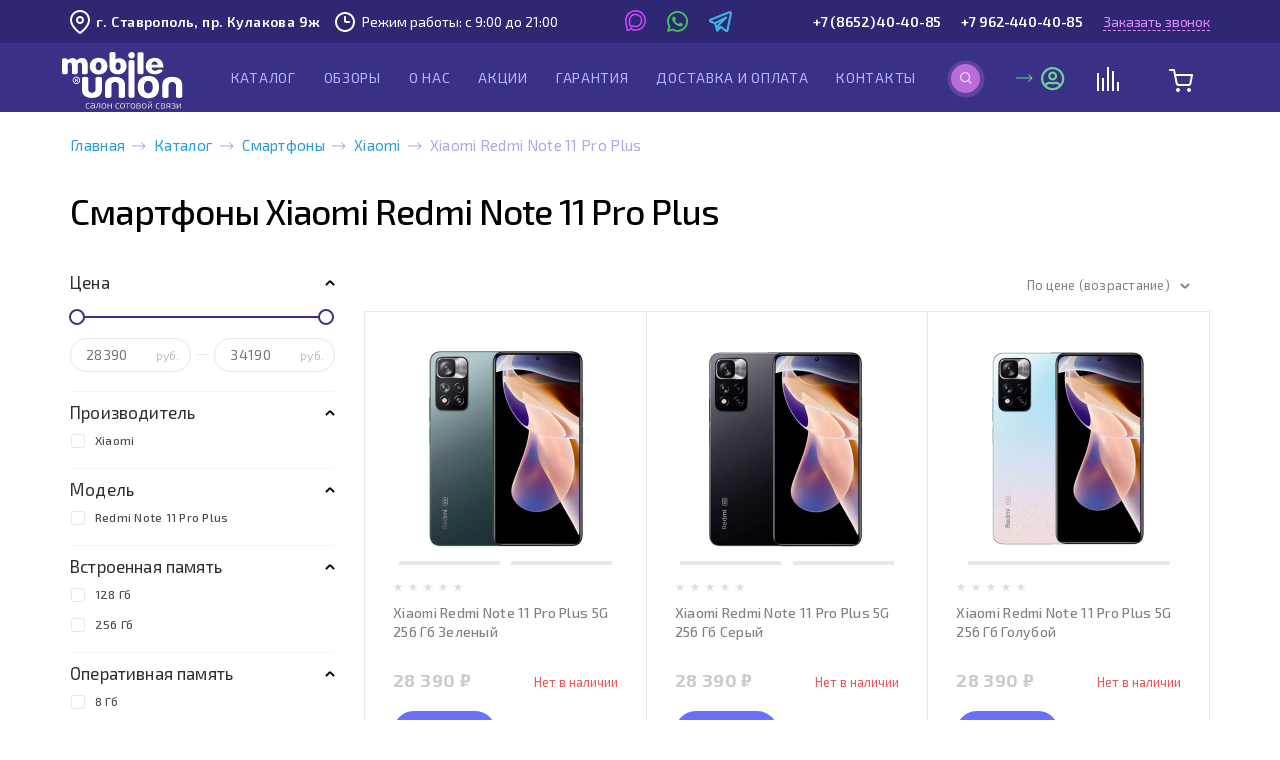

--- FILE ---
content_type: text/html; charset=UTF-8
request_url: https://mobile-center.ru/catalog/smartfony/xiaomi/xiaomi-redmi-note-11-pro-plus/
body_size: 32561
content:





    <!DOCTYPE html>
    <html>
    <head>

        <title>Купить смартфон Xiaomi Redmi Note 11 Pro Plus в Мобайл Юнион
</title>
        
        <meta http-equiv="Content-Type" content="text/html; charset=UTF-8" />
        <meta http-equiv="X-UA-Compatible" content="IE=edge" />
        <meta name="viewport" content="width=device-width, initial-scale=1" />

        <meta name="yandex-verification" content="bfe7cbe025e7333d" />
       
       			       
		
		<meta http-equiv="Content-Type" content="text/html; charset=UTF-8" />
<meta name="description" content="Выгодные цены на смартфон Xiaomi Redmi Note 11 Pro Plus с бесплатной доставкой до двери в Ставрополе. Закажите телефон Xiaomi Redmi Note 11 Pro Plus с гарантией в рассрочку, кредит или trade-in в официальном интернет-магазине Мобайл Юнион!
" />
<link href="https://fonts.googleapis.com/css?family=Exo+2:300,400,500,600,700,900&display=swap&subset=cyrillic" type="text/css" rel="stylesheet"/>
<link href="https://fonts.googleapis.com/css?family=Exo:400,500,600,700,900&display=swap&subset=latin-ext" type="text/css" rel="stylesheet"/>
<link href="https://cdn.jsdelivr.net/npm/simplebar@latest/dist/simplebar.css" type="text/css" rel="stylesheet"/>
<link href="/bitrix/js/ui/design-tokens/dist/ui.design-tokens.min.css?176573975823463" type="text/css" rel="stylesheet"/>
<link href="/bitrix/js/ui/fonts/opensans/ui.font.opensans.min.css?17657397602320" type="text/css" rel="stylesheet"/>
<link href="/bitrix/js/main/popup/dist/main.popup.bundle.min.css?176917017728056" type="text/css" rel="stylesheet"/>
<link href="/bitrix/js/socialservices/css/ss.min.css?17657397604772" type="text/css" rel="stylesheet"/>
<link href="/bitrix/cache/css/s1/mobile-dapsite/page_fc38dc9ee5faae6637c8786b4dfac006/page_fc38dc9ee5faae6637c8786b4dfac006_v1.css?176917129721825" type="text/css" rel="stylesheet"/>
<link href="/bitrix/cache/css/s1/mobile-dapsite/template_7d22cf42834fd081de89e7b7cbb609f7/template_7d22cf42834fd081de89e7b7cbb609f7_v1.css?1769171297352030" type="text/css" rel="stylesheet" data-template-style="true"/>
<link href="/bitrix/themes/.default/public/slimart.paykeeper/front.css?1765739448199" type="text/css" rel="stylesheet" data-template-style="true"/>
<link href="/bitrix/panel/main/popup.min.css?176573944820774" type="text/css" rel="stylesheet" data-template-style="true"/>
<script>if(!window.BX)window.BX={};if(!window.BX.message)window.BX.message=function(mess){if(typeof mess==='object'){for(let i in mess) {BX.message[i]=mess[i];} return true;}};</script>
<script>(window.BX||top.BX).message({"JS_CORE_LOADING":"Загрузка...","JS_CORE_NO_DATA":"- Нет данных -","JS_CORE_WINDOW_CLOSE":"Закрыть","JS_CORE_WINDOW_EXPAND":"Развернуть","JS_CORE_WINDOW_NARROW":"Свернуть в окно","JS_CORE_WINDOW_SAVE":"Сохранить","JS_CORE_WINDOW_CANCEL":"Отменить","JS_CORE_WINDOW_CONTINUE":"Продолжить","JS_CORE_H":"ч","JS_CORE_M":"м","JS_CORE_S":"с","JSADM_AI_HIDE_EXTRA":"Скрыть лишние","JSADM_AI_ALL_NOTIF":"Показать все","JSADM_AUTH_REQ":"Требуется авторизация!","JS_CORE_WINDOW_AUTH":"Войти","JS_CORE_IMAGE_FULL":"Полный размер"});</script>

<script src="/bitrix/js/main/core/core.min.js?1769170434242882"></script>

<script>BX.Runtime.registerExtension({"name":"main.core","namespace":"BX","loaded":true});</script>
<script>BX.setJSList(["\/bitrix\/js\/main\/core\/core_ajax.js","\/bitrix\/js\/main\/core\/core_promise.js","\/bitrix\/js\/main\/polyfill\/promise\/js\/promise.js","\/bitrix\/js\/main\/loadext\/loadext.js","\/bitrix\/js\/main\/loadext\/extension.js","\/bitrix\/js\/main\/polyfill\/promise\/js\/promise.js","\/bitrix\/js\/main\/polyfill\/find\/js\/find.js","\/bitrix\/js\/main\/polyfill\/includes\/js\/includes.js","\/bitrix\/js\/main\/polyfill\/matches\/js\/matches.js","\/bitrix\/js\/ui\/polyfill\/closest\/js\/closest.js","\/bitrix\/js\/main\/polyfill\/fill\/main.polyfill.fill.js","\/bitrix\/js\/main\/polyfill\/find\/js\/find.js","\/bitrix\/js\/main\/polyfill\/matches\/js\/matches.js","\/bitrix\/js\/main\/polyfill\/core\/dist\/polyfill.bundle.js","\/bitrix\/js\/main\/core\/core.js","\/bitrix\/js\/main\/polyfill\/intersectionobserver\/js\/intersectionobserver.js","\/bitrix\/js\/main\/lazyload\/dist\/lazyload.bundle.js","\/bitrix\/js\/main\/polyfill\/core\/dist\/polyfill.bundle.js","\/bitrix\/js\/main\/parambag\/dist\/parambag.bundle.js"]);
</script>
<script>BX.Runtime.registerExtension({"name":"ui.design-tokens","namespace":"window","loaded":true});</script>
<script>BX.Runtime.registerExtension({"name":"ui.fonts.opensans","namespace":"window","loaded":true});</script>
<script>BX.Runtime.registerExtension({"name":"main.popup","namespace":"BX.Main","loaded":true});</script>
<script>BX.Runtime.registerExtension({"name":"popup","namespace":"window","loaded":true});</script>
<script>BX.Runtime.registerExtension({"name":"main.pageobject","namespace":"BX","loaded":true});</script>
<script>(window.BX||top.BX).message({"JS_CORE_LOADING":"Загрузка...","JS_CORE_NO_DATA":"- Нет данных -","JS_CORE_WINDOW_CLOSE":"Закрыть","JS_CORE_WINDOW_EXPAND":"Развернуть","JS_CORE_WINDOW_NARROW":"Свернуть в окно","JS_CORE_WINDOW_SAVE":"Сохранить","JS_CORE_WINDOW_CANCEL":"Отменить","JS_CORE_WINDOW_CONTINUE":"Продолжить","JS_CORE_H":"ч","JS_CORE_M":"м","JS_CORE_S":"с","JSADM_AI_HIDE_EXTRA":"Скрыть лишние","JSADM_AI_ALL_NOTIF":"Показать все","JSADM_AUTH_REQ":"Требуется авторизация!","JS_CORE_WINDOW_AUTH":"Войти","JS_CORE_IMAGE_FULL":"Полный размер"});</script>
<script>BX.Runtime.registerExtension({"name":"window","namespace":"window","loaded":true});</script>
<script>(window.BX||top.BX).message({"LANGUAGE_ID":"ru","FORMAT_DATE":"DD.MM.YYYY","FORMAT_DATETIME":"DD.MM.YYYY HH:MI:SS","COOKIE_PREFIX":"BITRIX_SM","SERVER_TZ_OFFSET":"10800","UTF_MODE":"Y","SITE_ID":"s1","SITE_DIR":"\/","USER_ID":"","SERVER_TIME":1769811807,"USER_TZ_OFFSET":0,"USER_TZ_AUTO":"Y","bitrix_sessid":"91c354e7d4b3d44b86997d3b00c11619"});</script>


<script  src="/bitrix/cache/js/s1/mobile-dapsite/kernel_main/kernel_main_v1.js?1769179393190075"></script>
<script src="https://cdn.jsdelivr.net/npm/simplebar@latest/dist/simplebar.js"></script>
<script src="/bitrix/js/main/popup/dist/main.popup.bundle.min.js?176917043467515"></script>
<script src="/bitrix/js/socialservices/ss.js?17657397601419"></script>
<script>BX.setJSList(["\/bitrix\/js\/main\/pageobject\/dist\/pageobject.bundle.js","\/bitrix\/js\/main\/core\/core_window.js","\/bitrix\/js\/main\/session.js","\/bitrix\/js\/main\/date\/main.date.js","\/bitrix\/js\/main\/core\/core_date.js","\/bitrix\/js\/main\/dd.js","\/bitrix\/js\/main\/core\/core_uf.js","\/bitrix\/js\/main\/core\/core_dd.js","\/bitrix\/js\/main\/core\/core_tooltip.js","\/bitrix\/js\/main\/utils.js","\/local\/templates\/mobile-dapsite\/components\/bitrix\/catalog.smart.filter\/filter\/script.js","\/design\/js\/jquery-1.11.1.min.js","\/design\/js\/jquery-migrate-1.2.1.min.js","\/design\/js\/swiper-bundle.min.js","\/design\/js\/jquery.maskedinput-1.2.2.js","\/design\/js\/slick.min.js","\/design\/js\/jquery.selectric.js","\/design\/js\/fancybox\/jquery.fancybox.min.js","\/local\/templates\/mobile-dapsite\/components\/bitrix\/menu\/header-menu-mobile\/script.js","\/local\/templates\/mobile-dapsite\/components\/bitrix\/menu\/header-menu\/script.js","\/bitrix\/components\/bitrix\/search.title\/script.js","\/local\/templates\/mobile-dapsite\/components\/bitrix\/catalog.compare.list\/header-compare\/script.js","\/local\/templates\/mobile-dapsite\/components\/bitrix\/sale.basket.basket.line\/header-basket\/script.js","\/local\/templates\/mobile-dapsite\/components\/bitrix\/menu\/footer-menu-catalog\/script.js","\/design\/js\/pvashoot.js"]);</script>
<script>BX.setCSSList(["\/local\/templates\/mobile-dapsite\/components\/bitrix\/catalog.smart.filter\/filter\/style.css","\/local\/templates\/mobile-dapsite\/components\/bitrix\/catalog.section\/product-list-page\/style.css","\/design\/css\/slick.css","\/design\/css\/swiper-bundle.min.css","\/design\/js\/fancybox\/jquery.fancybox.min.css","\/design\/css\/style.css","\/design\/css\/new-order.css","\/local\/templates\/mobile-dapsite\/components\/bitrix\/menu\/header-menu-mobile\/style.css","\/local\/templates\/mobile-dapsite\/components\/bitrix\/menu\/header-menu\/style.css","\/local\/templates\/mobile-dapsite\/components\/bitrix\/search.title\/catalog\/style.css","\/local\/templates\/mobile-dapsite\/components\/bitrix\/sale.basket.basket.line\/header-basket\/style.css","\/local\/templates\/mobile-dapsite\/components\/bitrix\/breadcrumb\/breadcrumb-new\/style.css","\/local\/templates\/mobile-dapsite\/components\/bitrix\/menu\/footer-menu\/style.css","\/local\/templates\/mobile-dapsite\/components\/bitrix\/menu\/footer-menu-catalog\/style.css","\/local\/templates\/mobile-dapsite\/components\/bitrix\/system.auth.form\/modal_auth\/style.css","\/local\/templates\/mobile-dapsite\/styles.css"]);</script>
<link href="/catalog/smartfony/xiaomi/xiaomi-redmi-note-11-pro-plus/" rel="canonical">
<meta property="ya:interaction" content="XML_FORM" />
<meta property="ya:interaction:url" content="https://mobile-center.ru/catalog/smartfony/xiaomi/xiaomi-redmi-note-11-pro-plus/?mode=xml" />
<meta property="ya:interaction" content="XML_FORM" />
<meta property="ya:interaction:url" content="https://mobile-center.ru/catalog/smartfony/xiaomi/xiaomi-redmi-note-11-pro-plus/?mode=xml" />
<meta property="ya:interaction" content="XML_FORM" />
<meta property="ya:interaction:url" content="https://mobile-center.ru/catalog/smartfony/xiaomi/xiaomi-redmi-note-11-pro-plus/?mode=xml" />
<!-- dev2fun module opengraph -->
<meta property="og:title" content="Купить смартфон Xiaomi Redmi Note 11 Pro Plus в Мобайл Юнион
"/>
<meta property="og:description" content="Выгодные цены на смартфон Xiaomi Redmi Note 11 Pro Plus с бесплатной доставкой до двери в Ставрополе. Закажите телефон Xiaomi Redmi Note 11 Pro Plus с гарантией..."/>
<meta property="og:url" content="https://mobile-center.ru/catalog/smartfony/xiaomi/xiaomi-redmi-note-11-pro-plus/"/>
<meta property="og:type" content="website"/>
<meta property="og:site_name" content="Мобайл Юнион - салоны сотовой связи"/>
<!-- /dev2fun module opengraph -->



<script  src="/bitrix/cache/js/s1/mobile-dapsite/template_a43c9edfeb14d54adb682f2ba56552b9/template_a43c9edfeb14d54adb682f2ba56552b9_v1.js?1769171297487935"></script>
<script  src="/bitrix/cache/js/s1/mobile-dapsite/page_6f4f794e414cfc31870f22a5d5612a51/page_6f4f794e414cfc31870f22a5d5612a51_v1.js?176917129723389"></script>


                <link rel="apple-touch-icon" sizes="57x57" href="/favicon/apple-icon-57x57.png" />
<link rel="apple-touch-icon" sizes="60x60" href="/favicon/apple-icon-60x60.png" />
<link rel="apple-touch-icon" sizes="72x72" href="/favicon/apple-icon-72x72.png" />
<link rel="apple-touch-icon" sizes="76x76" href="/favicon/apple-icon-76x76.png" />
<link rel="apple-touch-icon" sizes="114x114" href="/favicon/apple-icon-114x114.png" />
<link rel="apple-touch-icon" sizes="120x120" href="/favicon/apple-icon-120x120.png" />
<link rel="apple-touch-icon" sizes="144x144" href="/favicon/apple-icon-144x144.png" />
<link rel="apple-touch-icon" sizes="152x152" href="/favicon/apple-icon-152x152.png" />
<link rel="apple-touch-icon" sizes="180x180" href="/favicon/apple-icon-180x180.png" />
<link rel="icon" type="image/png" sizes="192x192"  href="/favicon/android-icon-192x192.png" />
<link rel="icon" type="image/png" sizes="32x32" href="/favicon/favicon-32x32.png" />
<link rel="icon" type="image/png" sizes="96x96" href="/favicon/favicon-96x96.png" />
<link rel="icon" type="image/png" sizes="16x16" href="/favicon/favicon-16x16.png" />
<link rel="manifest" href="/favicon/manifest.json" />
<meta name="msapplication-TileColor" content="#ffffff" />
<meta name="msapplication-TileImage" content="/favicon/ms-icon-144x144.png" />
<meta name="theme-color" content="#ffffff" />        
                        
    	
        
       	                
                
									<!-- Bitrix 24 -->
	<script>
		(function(w,d,u){
		var s=d.createElement('script');s.async=true;s.src=u+'?'+(Date.now()/60000|0);
		var h=d.getElementsByTagName('script')[0];h.parentNode.insertBefore(s,h);
		})(window,document,'https://cdn-ru.bitrix24.ru/b15398904/crm/tag/call.tracker.js');
	</script>

        <!-- Last-Modified -->
	
        
    </head>
    
        
    
            
	<body>

    <!--CLICKFRAUD-->
    <noscript>
        <iframe src="https://www.googletagmanager.com/ns.html?id=GTM-T6DVNZ3S"
                height="0" width="0" style="display: none; visibility: hidden"></iframe>
    </noscript>
    <!--/CLICKFRAUD-->

		
        <script data-b24-form="click/25/225j7g" data-skip-moving="true">
            (function(w,d,u){
                var s=d.createElement('script');s.async=true;s.src=u+'?'+(Date.now()/180000|0);
                var h=d.getElementsByTagName('script')[0];h.parentNode.insertBefore(s,h);
            })(window,document,'https://cdn-ru.bitrix24.ru/b15398904/crm/form/loader_25.js');
        </script>
        <button style="display: none;" class="b24-web-firm-popup-btn-243534534"></button>

        <script data-b24-form="click/27/3uz5y5" data-skip-moving="true">
            (function(w,d,u){
                var s=d.createElement('script');s.async=true;s.src=u+'?'+(Date.now()/180000|0);
                var h=d.getElementsByTagName('script')[0];h.parentNode.insertBefore(s,h);
            })(window,document,'https://cdn-ru.bitrix24.ru/b15398904/crm/form/loader_27.js');
        </script>
        <button style="display: none;" class="b24-web-firm-popup-btn-243534535"></button>

        <script data-b24-form="click/29/hl5ztw" data-skip-moving="true">
            (function(w,d,u){
                var s=d.createElement('script');s.async=true;s.src=u+'?'+(Date.now()/180000|0);
                var h=d.getElementsByTagName('script')[0];h.parentNode.insertBefore(s,h);
            })(window,document,'https://cdn-ru.bitrix24.ru/b15398904/crm/form/loader_29.js');
        </script>
        <button style="display: none;" class="b24-web-firm-popup-btn-243534536"></button>

        <script data-b24-form="click/31/0wgxtg" data-skip-moving="true">
            (function(w,d,u){
                var s=d.createElement('script');s.async=true;s.src=u+'?'+(Date.now()/180000|0);
                var h=d.getElementsByTagName('script')[0];h.parentNode.insertBefore(s,h);
            })(window,document,'https://cdn-ru.bitrix24.ru/b15398904/crm/form/loader_31.js');
        </script>
        <button style="display: none;" class="b24-web-firm-popup-btn-243534537"></button>
	
		<div class="mobileMenuShadow"></div>
<div class="mobileMenu">
	<div class="mobile-menu-container">
		<div class="mobile-menu-control"><a href="#" class="mobile-menu-open active"><span></span></a></div>

		
		<div class="mobile-menu-list">
	<ul>
    	
	
					<li><a href="/catalog/" class="parent active">Каталог</a>
				<ul style="display: none;">
					<div class="fadeinmenu-container">
						<div class="fadeinmenu-container-inside">
		
	
	        	
	
					<li>
												<a  class="active" href="/catalog/smartfony/">
					<table>
						<tr>
							<td class="menu-icon">
								<span class="icon icon-smartfony"></span>
							</td>
							<td>
								<span class="name">Смартфоны</span>
							</td>
						</tr>
					</table>
				</a>
			</li>
		
	
	        	
	
					<li>
												<a  href="/catalog/naushniki/">
					<table>
						<tr>
							<td class="menu-icon">
								<span class="icon icon-naushniki"></span>
							</td>
							<td>
								<span class="name">Беспроводные наушники</span>
							</td>
						</tr>
					</table>
				</a>
			</li>
		
	
	        	
	
					<li>
												<a  href="/catalog/portativnye-kolonki/">
					<table>
						<tr>
							<td class="menu-icon">
								<span class="icon icon-portativnye-kolonki"></span>
							</td>
							<td>
								<span class="name">Портативные колонки</span>
							</td>
						</tr>
					</table>
				</a>
			</li>
		
	
	        	
	
					<li>
												<a  href="/catalog/smart-chasy/">
					<table>
						<tr>
							<td class="menu-icon">
								<span class="icon icon-smart-chasy"></span>
							</td>
							<td>
								<span class="name">Смарт-часы</span>
							</td>
						</tr>
					</table>
				</a>
			</li>
		
	
	        	
	
					<li>
												<a  href="/catalog/igrovye-pristavki/">
					<table>
						<tr>
							<td class="menu-icon">
								<span class="icon icon-igrovye-pristavki"></span>
							</td>
							<td>
								<span class="name">Игровые приставки</span>
							</td>
						</tr>
					</table>
				</a>
			</li>
		
	
	        	
	
					<li>
												<a  href="/catalog/dyson/">
					<table>
						<tr>
							<td class="menu-icon">
								<span class="icon icon-dyson"></span>
							</td>
							<td>
								<span class="name">Dyson</span>
							</td>
						</tr>
					</table>
				</a>
			</li>
		
	
	        	
	
					<li>
												<a  href="/catalog/aksessuary/">
					<table>
						<tr>
							<td class="menu-icon">
								<span class="icon icon-aksessuary"></span>
							</td>
							<td>
								<span class="name">Аксессуары</span>
							</td>
						</tr>
					</table>
				</a>
			</li>
		
	
	            	
	
					<li>
												<a  href="/catalog/planshety/">
					<table>
						<tr>
							<td class="menu-icon">
								<span class="icon icon-planshety"></span>
							</td>
							<td>
								<span class="name">Планшеты</span>
							</td>
						</tr>
					</table>
				</a>
			</li>
		
	
	        	
	
					<li>
												<a  href="/catalog/umnye-kolonki-yandeks-stantsiya/">
					<table>
						<tr>
							<td class="menu-icon">
								<span class="icon icon-umnye-kolonki-yandeks-stantsiya"></span>
							</td>
							<td>
								<span class="name">Умные колонки Яндекс.Станция</span>
							</td>
						</tr>
					</table>
				</a>
			</li>
		
	
	        	
	
					<li>
												<a  href="/catalog/fotoapparaty/">
					<table>
						<tr>
							<td class="menu-icon">
								<span class="icon icon-fotoapparaty"></span>
							</td>
							<td>
								<span class="name">Фотоаппараты</span>
							</td>
						</tr>
					</table>
				</a>
			</li>
		
	
	        			</div></div></ul></li>	
	
					<li><a href="/articles/">Обзоры</a></li>
		
	
	        	
	
					<li><a href="/o-kompanii/">О нас</a></li>
		
	
	        	
	
					<li><a href="/actions/">Акции</a></li>
		
	
	        	
	
					<li><a href="/garantiya/">Гарантия</a></li>
		
	
	        	
	
					<li><a href="/dostavka/">Доставка и оплата</a></li>
		
	
	        	
	
					<li><a href="/o-kompanii/kontakty/">Контакты</a></li>
		
	
	    

	</ul>
</div>
	</div>
</div>		
			
		<div class="wrapper">

			<header class="header">
			
									
					<div class="header-line-1 lg-view md-view xs-view">
						<div class="wrapper-inside">
							<div class="header-region lg-view md-view">
								<span class="header-region-name">г. Ставрополь, пр. Кулакова 9ж</span>
							</div>
							<div class="header-work-time lg-view">
								Режим работы: с 9:00 до 21:00
							</div>
							<div class="header-social-links lg-view md-view">
								<ul>
																		<li><a href="https://max.ru/u/f9LHodD0cOLGQBqKTSr8q17Qdw7bcWMjua8MsZwel8AuQXOAz7PtkuYinZ0" class="social-header-max" target="_blank"></a></li>
									<li><a href="https://api.whatsapp.com/send?phone=79624404085" class="social-header-whatsapp ya_counter" data-countername="WhatsApp" target="_blank"></a></li>
									<li><a href="https://t.me/MobileUnionBot" class="social-header-telegramm" target="_blank"></a></li>
								</ul>
							</div>
							<div class="header-phones-number lg-view xs-view">
								<a href="tel:88652404085" class="ya_counter phone" data-countername="CallPhone">+7 (8652) 40-40-85</a>
								<a href="tel:89624404085" class="ya_counter phone" data-countername="CallPhone">+7 962-440-40-85</a>
                                <a class="open-popup open-custom-b24-btn1" href="#recallForm">Заказать звонок</a>
							</div>
						</div>
					</div>
					
					<div class="header-line-2">
						<div class="wrapper-inside">
							<div class="mobile-menu-link xs-view md-view">
								<a href="#" class="mobile-menu-open">
									<span></span>
								</a>
							</div>
							<div class="header-logo">
								<a href="/">
									<img class="lg-view" src="/design/img/logo.svg" alt="Mobile Center - салоны сотовой связи" title="" />
									<img class="xs-view md-view" src="/design/img/logo-new.svg" alt="Mobile Center - салоны сотовой связи" title="" />
								</a>
							</div>
							<div class="header-phones-number md-view">
								<a href="tel:89624404085" class="ya_counter phone" data-countername="CallPhone">+7 962-440-40-85</a>
								<a href="tel:88652404085" class="ya_counter phone" data-countername="CallPhone">+7 (8652) 40-40-85</a>
							</div>
							<div class="header-menu-container lg-view">
								<div class="main-menu">
	<ul>
    	
	
					<li class="parent">
				<a href="/catalog/" class="parent ">
					<span></span>Каталог				</a>
				<ul>
					<div class="fadeinmenu-container">
						<div class="fadeinmenu-container-inside">
		
	
	        	
	
					<li>
												<a  class="active" href="/catalog/smartfony/">
					<table>
						<tr>
							<td class="menu-icon">
								<span class="icon icon-smartfony"></span>
							</td>
							<td>
								<span class="name">Смартфоны</span>
							</td>
						</tr>
					</table>
				</a>
			</li>
		
	
	        	
	
					<li>
												<a  href="/catalog/naushniki/">
					<table>
						<tr>
							<td class="menu-icon">
								<span class="icon icon-naushniki"></span>
							</td>
							<td>
								<span class="name">Беспроводные наушники</span>
							</td>
						</tr>
					</table>
				</a>
			</li>
		
	
	        	
	
					<li>
												<a  href="/catalog/portativnye-kolonki/">
					<table>
						<tr>
							<td class="menu-icon">
								<span class="icon icon-portativnye-kolonki"></span>
							</td>
							<td>
								<span class="name">Портативные колонки</span>
							</td>
						</tr>
					</table>
				</a>
			</li>
		
	
	        	
	
					<li>
												<a  href="/catalog/smart-chasy/">
					<table>
						<tr>
							<td class="menu-icon">
								<span class="icon icon-smart-chasy"></span>
							</td>
							<td>
								<span class="name">Смарт-часы</span>
							</td>
						</tr>
					</table>
				</a>
			</li>
		
	
	        	
	
					<li>
												<a  href="/catalog/igrovye-pristavki/">
					<table>
						<tr>
							<td class="menu-icon">
								<span class="icon icon-igrovye-pristavki"></span>
							</td>
							<td>
								<span class="name">Игровые приставки</span>
							</td>
						</tr>
					</table>
				</a>
			</li>
		
	
	        	
	
					<li>
												<a  href="/catalog/dyson/">
					<table>
						<tr>
							<td class="menu-icon">
								<span class="icon icon-dyson"></span>
							</td>
							<td>
								<span class="name">Dyson</span>
							</td>
						</tr>
					</table>
				</a>
			</li>
		
	
	        	
	
					<li>
												<a  href="/catalog/aksessuary/">
					<table>
						<tr>
							<td class="menu-icon">
								<span class="icon icon-aksessuary"></span>
							</td>
							<td>
								<span class="name">Аксессуары</span>
							</td>
						</tr>
					</table>
				</a>
			</li>
		
	
	            	
	
					<li>
												<a  href="/catalog/planshety/">
					<table>
						<tr>
							<td class="menu-icon">
								<span class="icon icon-planshety"></span>
							</td>
							<td>
								<span class="name">Планшеты</span>
							</td>
						</tr>
					</table>
				</a>
			</li>
		
	
	        	
	
					<li>
												<a  href="/catalog/umnye-kolonki-yandeks-stantsiya/">
					<table>
						<tr>
							<td class="menu-icon">
								<span class="icon icon-umnye-kolonki-yandeks-stantsiya"></span>
							</td>
							<td>
								<span class="name">Умные колонки Яндекс.Станция</span>
							</td>
						</tr>
					</table>
				</a>
			</li>
		
	
	        	
	
					<li>
												<a  href="/catalog/fotoapparaty/">
					<table>
						<tr>
							<td class="menu-icon">
								<span class="icon icon-fotoapparaty"></span>
							</td>
							<td>
								<span class="name">Фотоаппараты</span>
							</td>
						</tr>
					</table>
				</a>
			</li>
		
	
	        			</div></div></ul></li>	
	
					<li><a href="/articles/">Обзоры</a></li>
		
	
	        	
	
					<li><a href="/o-kompanii/">О нас</a></li>
		
	
	        	
	
					<li><a href="/actions/">Акции</a></li>
		
	
	        	
	
					<li><a href="/garantiya/">Гарантия</a></li>
		
	
	        	
	
					<li><a href="/dostavka/">Доставка и оплата</a></li>
		
	
	        	
	
					<li><a href="/o-kompanii/kontakty/">Контакты</a></li>
		
	
	    

	</ul>
</div>
							</div>
							<div class="header-personal">
								<div class="search-header">
									<a href="#" class="search-link openSearchLine bg-purple">
	<img src="/design/img/icon-search.svg" alt="" title="" />
</a>

<div class="searchLine" style="	display: none;">
		<div id="title-search-2" class="visible-xs">
	<form action="/catalog/">
		<div class="_inner">
			<input id="title-search-input-2" type="search" name="q" size="40" maxlength="50" autocomplete="off" class="_inpt-txt" placeholder="Поиск" value=""/>
			<button type="submit" class="search-link controlSearchForm bg-purple" name="s" type="submit" >
				<img src="/design/img/icon-search.svg" alt="" title="" />
			</button>
		</div>
	</form>
	</div>
<script>
	BX.ready(function(){
		new JCTitleSearch({
			'AJAX_PAGE' : '/catalog/smartfony/xiaomi/xiaomi-redmi-note-11-pro-plus/',
			'CONTAINER_ID': 'title-search-2',
			'INPUT_ID': 'title-search-input-2',
			'MIN_QUERY_LEN': 2
		});
	});
</script>
</div>								</div>
								<div class="header-cabinet-link lg-view md-view xs-view">
									<a href="/personal/" class="header-personal-link">
										<span></span>	
										<img src="/design/img/personal-enter.svg" />
										<div class="personal-link-menu">
																							<div class="personal-link-menu-header">
													<div class="login autorize">
														<a href="#authForm" class="fancybox">Вход</a>
														/
														<a href="/auth/?register=yes">Регистрация</a>
													</div>
												</div>
																						<div class="cityChanger">
												<span class="header-region-name">Ваш город:</span>
<a class="link-fiol">Ставрополь</a>
											</div>
											<div class="personal-menu-container">
												<ul>
													<li><a href="/personal/profile/">Личные данные</a></li>
													<li><a href="/personal/order/">Текущие заказы</a></li>
													<li><a href="/personal/order/?filter_history=Y">История заказов</a></li>
												</ul>
											</div>
                                            
																					</div>
									</a>
								</div>
								<div class="header-compare-link lg-view md-view xs-view">
									<a href="/catalog/compare.php">
		<img src="/design/img/header-compare.svg" />
</a>								</div>
								<div class="header-basket-link lg-view md-view xs-view">
									<a href="/personal/cart/">
		<img src="/design/img/header-basket.svg" />
</a>								</div>
							</div>
						</div>
					</div>
					
							</header><!-- .header-->
			<div class="header-mobile-city xs-view">
				<div class="wrapper-inside">
					<div class="header-region">
						<span class="header-region-name">г. Ставрополь, пр. Кулакова 9ж</span>
											</div>
				</div>
			</div>

			<main class="content">

                
				                    				    <div class="_page-content">
					    <div class="wrapper-inside">
					    					        <div class="_nav-path" itemscope itemtype="http://schema.org/BreadcrumbList"><span class="_nav-path-item" id="bx_breadcrumb_0" itemprop="itemListElement" itemscope itemtype="http://schema.org/ListItem">
				
				<a href="/" title="Главная" itemprop="item">Главная<meta itemprop="name" content="Главная"><meta itemprop="position" content="1" /></a>
			</span><span class="_nav-path-item" id="bx_breadcrumb_1" itemprop="itemListElement" itemscope itemtype="http://schema.org/ListItem">
				 <span class="arrow"></span> 
				<a href="/catalog/" title="Каталог" itemprop="item">Каталог<meta itemprop="name" content="Каталог"><meta itemprop="position" content="2" /></a>
			</span><span class="_nav-path-item" id="bx_breadcrumb_2" itemprop="itemListElement" itemscope itemtype="http://schema.org/ListItem">
				 <span class="arrow"></span> 
				<a href="/catalog/smartfony/" title="Смартфоны" itemprop="item">Смартфоны<meta itemprop="name" content="Смартфоны"><meta itemprop="position" content="3" /></a>
			</span><span class="_nav-path-item" id="bx_breadcrumb_3" itemprop="itemListElement" itemscope itemtype="http://schema.org/ListItem">
				 <span class="arrow"></span> 
				<a href="/catalog/smartfony/xiaomi/" title="Xiaomi" itemprop="item">Xiaomi<meta itemprop="name" content="Xiaomi"><meta itemprop="position" content="4" /></a>
			</span><span class="_nav-path-item"> <span class="arrow"></span> 	<span class="name">Xiaomi Redmi Note 11 Pro Plus</span></span></div>					        					    					                        				


<pre style='display: none;'>Array
(
    [FOLDER] => /catalog/
    [URL_TEMPLATES] => Array
        (
            [sections] => 
            [section] => #SECTION_CODE_PATH#/
            [element] => #SECTION_CODE_PATH#/#ELEMENT_CODE#/
            [compare] => compare.php?action=#ACTION_CODE#
            [smart_filter] => #SECTION_CODE_PATH#/filter/#SMART_FILTER_PATH#/apply/
        )

    [VARIABLES] => Array
        (
            [SECTION_CODE_PATH] => smartfony/xiaomi/xiaomi-redmi-note-11-pro-plus
            [SECTION_ID] => 1295
            [SECTION_CODE] => xiaomi-redmi-note-11-pro-plus
            [SMART_FILTER_PATH] => 
            [ELEMENT_ID] => 0
            [ELEMENT_CODE] => 
        )

    [ALIASES] => Array
        (
            [compare] => Array
                (
                    [ACTION_CODE] => action
                )

        )

)
</pre>





<h1 class="page-title">Смартфоны Xiaomi Redmi Note 11 Pro Plus</h1>

<div class="_catalog-page">

	<div class="_catalog-list-holder">

		
        
        

        
        <div class="catalog-page-container">

            
			<div class="catalog-page-filter _filter">
				



<link rel="stylesheet" href="//code.jquery.com/ui/1.12.1/themes/base/jquery-ui.css">
<script src="https://code.jquery.com/ui/1.12.1/jquery-ui.js"></script>

<div class="_block _top xs-view">
	<button type="button" class="_btn01 _btn-back _filter-toggle"><span class="mdi mdi-chevron-left"></span>Свернуть</button>
</div>
<form name="arrFilter_form" action="/catalog/smartfony/xiaomi/xiaomi-redmi-note-11-pro-plus/" method="get" class="smartfilter">
		
						<div class="_block _in bx-filter-parameters-box">
					<div class="_hdr">
						<button type="button" class=" _tgl"><span class="mdi mdi-plus-circle"></span><span class="mdi mdi-minus-circle"></span></button>
                        						Цена					</div>
					<div class="_cont price" data-role="bx_filter_block" >
						
						<div id="slider-range" class="sliderFilterRange price"></div>
						
												
																																												
						<script>
							$(function(){
								$("#slider-range.price").slider({
						      		range: true,
						      		min: 28390,
						      		max: 34190,
						      		step: 100,
						      		values: [28390, 34190],
						      		slide: function( event, ui ) {
						      			$('#arrFilter_P1_MIN').val(ui.values[0]);
						      			$('#arrFilter_P1_MAX').val(ui.values[1]);
						      		},
						      		stop: function( event, ui ) {
						      			$('#arrFilter_P1_MIN').keyup();
						      		}
						    	});
						    });
						</script>
						
					
												<div class="_range-inpts">
							<div class="_col _from">
								<input
									class="min-price"
									type="text"
									name="arrFilter_P1_MIN"
									id="arrFilter_P1_MIN"
									value=""
									placeholder="28390"
									onkeyup="smartFilter.keyup(this)"
								>
								<span>руб.</span>
							</div>
							<div class="_col _to">
								<input
									class="max-price"
									type="text"
									name="arrFilter_P1_MAX"
									id="arrFilter_P1_MAX"
									value=""
									placeholder="34190"
									onkeyup="smartFilter.keyup(this)"
								>
								<span>руб.</span>
							</div>
						</div>
					</div>
					<span class="_modef"></span>
				</div>
							

			
			<div class="_block _in" >
				<div class="_hdr">
					<span class="_modef"></span>
					<div class="_hdr-title">
						<button type="button" class=" _tgl">
							<span class="mdi mdi-plus-circle"></span>
							<span class="mdi mdi-minus-circle"></span>
						</button>
						Производитель                        					</div>
				</div>
				<div data-role="bx_filter_block" class="_cont proizvoditel">
												<div class="_cont-inset _cont-inset-checkbox" data-simplebar data-simplebar-auto-hide="false">
							
																
							
																	<label class="_cb-lbl" data-role="label_arrFilter_9_4194326291" for="arrFilter_9_4194326291">
										<input
											type="checkbox"
											value="Y"
											name="arrFilter_9_4194326291"
											id="arrFilter_9_4194326291"
																						onclick="smartFilter.click(this)"
										/>
																					<span class="_check-box-icon"></span>
																				Xiaomi																			</label>
															</div>
									</div>
			</div>
		

			
			<div class="_block _in" >
				<div class="_hdr">
					<span class="_modef"></span>
					<div class="_hdr-title">
						<button type="button" class=" _tgl">
							<span class="mdi mdi-plus-circle"></span>
							<span class="mdi mdi-minus-circle"></span>
						</button>
						Модель                        					</div>
				</div>
				<div data-role="bx_filter_block" class="_cont product_model">
												<div class="_cont-inset _cont-inset-checkbox" data-simplebar data-simplebar-auto-hide="false">
							
																
							
																	<label class="_cb-lbl" data-role="label_arrFilter_499_211405515" for="arrFilter_499_211405515">
										<input
											type="checkbox"
											value="Y"
											name="arrFilter_499_211405515"
											id="arrFilter_499_211405515"
																						onclick="smartFilter.click(this)"
										/>
																					<span class="_check-box-icon"></span>
																				Redmi Note 11 Pro Plus																			</label>
															</div>
									</div>
			</div>
		

			
			<div class="_block _in" >
				<div class="_hdr">
					<span class="_modef"></span>
					<div class="_hdr-title">
						<button type="button" class=" _tgl">
							<span class="mdi mdi-plus-circle"></span>
							<span class="mdi mdi-minus-circle"></span>
						</button>
						Встроенная память                        					</div>
				</div>
				<div data-role="bx_filter_block" class="_cont memory">
												<div class="_cont-inset _cont-inset-checkbox" data-simplebar data-simplebar-auto-hide="false">
							
																
							
																	<label class="_cb-lbl" data-role="label_arrFilter_78_1106667350" for="arrFilter_78_1106667350">
										<input
											type="checkbox"
											value="Y"
											name="arrFilter_78_1106667350"
											id="arrFilter_78_1106667350"
																						onclick="smartFilter.click(this)"
										/>
																					<span class="_check-box-icon"></span>
																				128 Гб																			</label>
																	<label class="_cb-lbl" data-role="label_arrFilter_78_2316230027" for="arrFilter_78_2316230027">
										<input
											type="checkbox"
											value="Y"
											name="arrFilter_78_2316230027"
											id="arrFilter_78_2316230027"
																						onclick="smartFilter.click(this)"
										/>
																					<span class="_check-box-icon"></span>
																				256 Гб																			</label>
															</div>
									</div>
			</div>
		

			
			<div class="_block _in" >
				<div class="_hdr">
					<span class="_modef"></span>
					<div class="_hdr-title">
						<button type="button" class=" _tgl">
							<span class="mdi mdi-plus-circle"></span>
							<span class="mdi mdi-minus-circle"></span>
						</button>
						Оперативная память                        					</div>
				</div>
				<div data-role="bx_filter_block" class="_cont operativmemory">
												<div class="_cont-inset _cont-inset-checkbox" data-simplebar data-simplebar-auto-hide="false">
							
																
							
																	<label class="_cb-lbl" data-role="label_arrFilter_79_1750860466" for="arrFilter_79_1750860466">
										<input
											type="checkbox"
											value="Y"
											name="arrFilter_79_1750860466"
											id="arrFilter_79_1750860466"
																						onclick="smartFilter.click(this)"
										/>
																					<span class="_check-box-icon"></span>
																				8 Гб																			</label>
															</div>
									</div>
			</div>
		

			
			<div class="_block _in" >
				<div class="_hdr">
					<span class="_modef"></span>
					<div class="_hdr-title">
						<button type="button" class=" _tgl">
							<span class="mdi mdi-plus-circle"></span>
							<span class="mdi mdi-minus-circle"></span>
						</button>
						Количество ядер процессора                        					</div>
				</div>
				<div data-role="bx_filter_block" class="_cont processorcore">
												<div class="_cont-inset _cont-inset-checkbox" data-simplebar data-simplebar-auto-hide="false">
							
																
							
																	<label class="_cb-lbl" data-role="label_arrFilter_41_894006417" for="arrFilter_41_894006417">
										<input
											type="checkbox"
											value="Y"
											name="arrFilter_41_894006417"
											id="arrFilter_41_894006417"
																						onclick="smartFilter.click(this)"
										/>
																					<span class="_check-box-icon"></span>
																				8																			</label>
															</div>
									</div>
			</div>
		

			
			<div class="_block _in" >
				<div class="_hdr">
					<span class="_modef"></span>
					<div class="_hdr-title">
						<button type="button" class=" _tgl">
							<span class="mdi mdi-plus-circle"></span>
							<span class="mdi mdi-minus-circle"></span>
						</button>
						Основная фотокамера (Мп)                        					</div>
				</div>
				<div data-role="bx_filter_block" class="_cont maincamera">
												<div class="_cont-inset _cont-inset-checkbox" data-simplebar data-simplebar-auto-hide="false">
							
																																										
							
																	<label class="_cb-lbl" data-role="label_arrFilter_42_766302424" for="arrFilter_42_766302424">
										<input
											type="checkbox"
											value="Y"
											name="arrFilter_42_766302424"
											id="arrFilter_42_766302424"
																						onclick="smartFilter.click(this)"
										/>
																					<span class="_check-box-icon"></span>
																				108																			</label>
															</div>
									</div>
			</div>
		

			
			<div class="_block _in" >
				<div class="_hdr">
					<span class="_modef"></span>
					<div class="_hdr-title">
						<button type="button" class=" _tgl">
							<span class="mdi mdi-plus-circle"></span>
							<span class="mdi mdi-minus-circle"></span>
						</button>
						Фронтальная камера (Мп)                        					</div>
				</div>
				<div data-role="bx_filter_block" class="_cont frontcamera">
												<div class="_cont-inset _cont-inset-checkbox" data-simplebar data-simplebar-auto-hide="false">
							
																																										
							
																	<label class="_cb-lbl" data-role="label_arrFilter_43_1212055764" for="arrFilter_43_1212055764">
										<input
											type="checkbox"
											value="Y"
											name="arrFilter_43_1212055764"
											id="arrFilter_43_1212055764"
																						onclick="smartFilter.click(this)"
										/>
																					<span class="_check-box-icon"></span>
																				16																			</label>
															</div>
									</div>
			</div>
		

			
			<div class="_block " >
				<div class="_hdr">
					<span class="_modef"></span>
					<div class="_hdr-title">
						<button type="button" class=" _tgl">
							<span class="mdi mdi-plus-circle"></span>
							<span class="mdi mdi-minus-circle"></span>
						</button>
						Технология NFC                                                    <div class="tile">
                                <div class="tile-icon">
                                    <svg width="16" height="16" viewBox="0 0 16 16" fill="none" xmlns="http://www.w3.org/2000/svg">
                                        <rect x="1" y="1" width="14" height="14" rx="7" stroke="#393185" stroke-width="2"/>
                                        <path d="M8.95238 6.22301V12.5H7.04762V6.22301H8.95238ZM8.42857 3.5C8.80952 3.5 9 3.65341 9 3.96023V4.67614C9 4.98295 8.80952 5.13636 8.42857 5.13636H7.57143C7.19048 5.13636 7 4.98295 7 4.67614V3.96023C7 3.65341 7.19048 3.5 7.57143 3.5H8.42857Z" fill="#393185"/>
                                    </svg>
                                </div>
                                <div class="tile-popup">
                                    <div class="tile-popup-container">
                                        Технология бесконтактной передачи данных &#40;в т.ч. оплата, файлы&#41;                                    </div>
                                </div>
                            </div>
                        					</div>
				</div>
				<div data-role="bx_filter_block" class="_cont nfs">
												<div class="_cont-inset _cont-inset-checkbox" data-simplebar data-simplebar-auto-hide="false">
							
																
							
																	<label class="_cb-lbl" data-role="label_arrFilter_46_1886922373" for="arrFilter_46_1886922373">
										<input
											type="checkbox"
											value="Y"
											name="arrFilter_46_1886922373"
											id="arrFilter_46_1886922373"
																						onclick="smartFilter.click(this)"
										/>
																					<span class="_check-box-icon"></span>
																				да																			</label>
															</div>
									</div>
			</div>
		

			
			<div class="_block _in" >
				<div class="_hdr">
					<span class="_modef"></span>
					<div class="_hdr-title">
						<button type="button" class=" _tgl">
							<span class="mdi mdi-plus-circle"></span>
							<span class="mdi mdi-minus-circle"></span>
						</button>
						Защита от пыли и влаги                        					</div>
				</div>
				<div data-role="bx_filter_block" class="_cont protectionromdustartandmoisture">
												<div class="_cont-inset _cont-inset-checkbox" data-simplebar data-simplebar-auto-hide="false">
							
																
							
																	<label class="_cb-lbl" data-role="label_arrFilter_47_435051366" for="arrFilter_47_435051366">
										<input
											type="checkbox"
											value="Y"
											name="arrFilter_47_435051366"
											id="arrFilter_47_435051366"
																						onclick="smartFilter.click(this)"
										/>
																					<span class="_check-box-icon"></span>
																				есть																			</label>
															</div>
									</div>
			</div>
		

			
			<div class="_block " >
				<div class="_hdr">
					<span class="_modef"></span>
					<div class="_hdr-title">
						<button type="button" class=" _tgl">
							<span class="mdi mdi-plus-circle"></span>
							<span class="mdi mdi-minus-circle"></span>
						</button>
						Поддержка карт памяти                        					</div>
				</div>
				<div data-role="bx_filter_block" class="_cont flashcard">
												<div class="_cont-inset _cont-inset-checkbox" data-simplebar data-simplebar-auto-hide="false">
							
																
							
																	<label class="_cb-lbl" data-role="label_arrFilter_49_2147529457" for="arrFilter_49_2147529457">
										<input
											type="checkbox"
											value="Y"
											name="arrFilter_49_2147529457"
											id="arrFilter_49_2147529457"
																						onclick="smartFilter.click(this)"
										/>
																					<span class="_check-box-icon"></span>
																				да																			</label>
																	<label class="_cb-lbl" data-role="label_arrFilter_49_420078411" for="arrFilter_49_420078411">
										<input
											type="checkbox"
											value="Y"
											name="arrFilter_49_420078411"
											id="arrFilter_49_420078411"
																						onclick="smartFilter.click(this)"
										/>
																					<span class="_check-box-icon"></span>
																				нет																			</label>
															</div>
									</div>
			</div>
		

			
			<div class="_block _in" >
				<div class="_hdr">
					<span class="_modef"></span>
					<div class="_hdr-title">
						<button type="button" class=" _tgl">
							<span class="mdi mdi-plus-circle"></span>
							<span class="mdi mdi-minus-circle"></span>
						</button>
						Цвет                        					</div>
				</div>
				<div data-role="bx_filter_block" class="_cont color">
												<div class="_cont-inset _cont-inset-checkbox" data-simplebar data-simplebar-auto-hide="false">
							
																																																																																																												
							
																	<label class="_cb-lbl" data-role="label_arrFilter_50_2272098024" for="arrFilter_50_2272098024">
										<input
											type="checkbox"
											value="Y"
											name="arrFilter_50_2272098024"
											id="arrFilter_50_2272098024"
																						onclick="smartFilter.click(this)"
										/>
																					<span class="_check-box-icon with-padding">
																																																	<span class="colorSet" style="border: 3px solid #00BFFF;"></span>
											</span>
																				Голубой																			</label>
																	<label class="_cb-lbl" data-role="label_arrFilter_50_1768101828" for="arrFilter_50_1768101828">
										<input
											type="checkbox"
											value="Y"
											name="arrFilter_50_1768101828"
											id="arrFilter_50_1768101828"
																						onclick="smartFilter.click(this)"
										/>
																					<span class="_check-box-icon with-padding">
																																																	<span class="colorSet" style="border: 3px solid #40826D;"></span>
											</span>
																				Зеленый																			</label>
																	<label class="_cb-lbl" data-role="label_arrFilter_50_3918974738" for="arrFilter_50_3918974738">
										<input
											type="checkbox"
											value="Y"
											name="arrFilter_50_3918974738"
											id="arrFilter_50_3918974738"
																						onclick="smartFilter.click(this)"
										/>
																					<span class="_check-box-icon with-padding">
																																																	<span class="colorSet" style="border: 3px solid #808080;"></span>
											</span>
																				Серый																			</label>
															</div>
									</div>
			</div>
		

			
			<div class="_block " >
				<div class="_hdr">
					<span class="_modef"></span>
					<div class="_hdr-title">
						<button type="button" class=" _tgl">
							<span class="mdi mdi-plus-circle"></span>
							<span class="mdi mdi-minus-circle"></span>
						</button>
						Корпус                        					</div>
				</div>
				<div data-role="bx_filter_block" class="_cont phone">
												<div class="_cont-inset _cont-inset-checkbox" data-simplebar data-simplebar-auto-hide="false">
							
																
							
																	<label class="_cb-lbl" data-role="label_arrFilter_51_3568394189" for="arrFilter_51_3568394189">
										<input
											type="checkbox"
											value="Y"
											name="arrFilter_51_3568394189"
											id="arrFilter_51_3568394189"
																						onclick="smartFilter.click(this)"
										/>
																					<span class="_check-box-icon"></span>
																				поликарбонат/стекло																			</label>
															</div>
									</div>
			</div>
		

			
			<div class="_block " >
				<div class="_hdr">
					<span class="_modef"></span>
					<div class="_hdr-title">
						<button type="button" class=" _tgl">
							<span class="mdi mdi-plus-circle"></span>
							<span class="mdi mdi-minus-circle"></span>
						</button>
						Тип разъема для зарядки                        					</div>
				</div>
				<div data-role="bx_filter_block" class="_cont batterycharger">
												<div class="_cont-inset _cont-inset-checkbox" data-simplebar data-simplebar-auto-hide="false">
							
																
							
																	<label class="_cb-lbl" data-role="label_arrFilter_53_1860791280" for="arrFilter_53_1860791280">
										<input
											type="checkbox"
											value="Y"
											name="arrFilter_53_1860791280"
											id="arrFilter_53_1860791280"
																						onclick="smartFilter.click(this)"
										/>
																					<span class="_check-box-icon"></span>
																				TYPE-C																			</label>
															</div>
									</div>
			</div>
		

			
			<div class="_block " >
				<div class="_hdr">
					<span class="_modef"></span>
					<div class="_hdr-title">
						<button type="button" class=" _tgl">
							<span class="mdi mdi-plus-circle"></span>
							<span class="mdi mdi-minus-circle"></span>
						</button>
						Разрешение экрана (Пикс)                        					</div>
				</div>
				<div data-role="bx_filter_block" class="_cont screenresolution">
												<div class="_cont-inset _cont-inset-checkbox" data-simplebar data-simplebar-auto-hide="false">
							
																
							
																	<label class="_cb-lbl" data-role="label_arrFilter_44_1065839880" for="arrFilter_44_1065839880">
										<input
											type="checkbox"
											value="Y"
											name="arrFilter_44_1065839880"
											id="arrFilter_44_1065839880"
																						onclick="smartFilter.click(this)"
										/>
																					<span class="_check-box-icon"></span>
																				2400×1080																			</label>
															</div>
									</div>
			</div>
			<div class="clearfix lg-view md-view">
	
		<input
			class="btn approve btn-primary"
			type="submit"
			id="set_filter"
			name="set_filter"
			value="Показать"
		/>
		<input
			class="_btn01 btn btn-secondary-stroke"
			type="submit"
			id="del_filter"
			name="del_filter"
			value="Сбросить"
		/>
	</div>
	<div class="row hidden">
		<div class="col-xs-12 bx-filter-button-box">
			<div class="bx-filter-block">
				<div class="bx-filter-parameters-box-container">
					<input
						class="btn btn-themes"
						type="submit"
						id="set_filter"
						name="set_filter"
						value="Показать"
					/>
					<div class="_hint" id="modef">
						<div class="_arr"></div>
						<div class="_t">
							Выбрано: <span id="modef_num">0</span>						</div>
						<a href="/catalog/smartfony/xiaomi/xiaomi-redmi-note-11-pro-plus/filter/clear/apply/" class="_apply btn btn-primary" target="">
							Показать
						</a>
					</div>
				</div>
			</div>
		</div>
	</div>
	<div class="_result-block xs-view" id="mob-modefhldr">
		Найдено <span id="mob_modef">--</span> товаров<br />
		<a href="/catalog/smartfony/xiaomi/xiaomi-redmi-note-11-pro-plus/filter/clear/apply/" class="btn btn-primary">Показать</a>
	</div>
</form>
<script type="text/javascript">
	var smartFilter = new JCSmartFilter('/catalog/smartfony/xiaomi/xiaomi-redmi-note-11-pro-plus/', 'VERTICAL', {'SEF_SET_FILTER_URL':'/catalog/smartfony/xiaomi/xiaomi-redmi-note-11-pro-plus/filter/clear/apply/','SEF_DEL_FILTER_URL':'/catalog/smartfony/xiaomi/xiaomi-redmi-note-11-pro-plus/filter/clear/apply/'});
</script>			</div>
			
			<div class="catalog-page-list">
				
				<div class="filter-btn md-view xs-view">
					<a href="#" class="btn btn-primary mobile-filter-open">Открыть фильтр</a>
				</div>

								
				<noindex>
					<div class="catalog-filter-tags-and-sort">

                        
                        
                            																																																																												<div class="row bx-filter-tags">
	<div class="col-xs-12">

		
					</div>
</div>
                        
                        					
						<div class="sort-fields">
							<div class="sort-fields-container">
								<div class="sort-fields-container-current">
									<span class="sort-fields-container-current-link">
										<span class="name">По цене (возрастание)</span> <span class="arrow"></span>
									</span>
								</div>
								<div class="sort-fields-container-list" style="display: none;">
                                                                            <a href="/catalog/smartfony/xiaomi/xiaomi-redmi-note-11-pro-plus/?field=catalog_price_1&order=asc" class="_btn01 _sort-lnk">По цене (возрастание)</a><br />
                                                                            <a href="/catalog/smartfony/xiaomi/xiaomi-redmi-note-11-pro-plus/?field=catalog_price_1&order=desc" class="_btn01 _sort-lnk">По цене (убывание)</a><br />
                                                                            <a href="/catalog/smartfony/xiaomi/xiaomi-redmi-note-11-pro-plus/?field=name&order=asc" class="_btn01 _sort-lnk">По названию (А-Я)</a><br />
                                                                            <a href="/catalog/smartfony/xiaomi/xiaomi-redmi-note-11-pro-plus/?field=name&order=desc" class="_btn01 _sort-lnk">По названию (Я-А)</a><br />
                                                                            <a href="/catalog/smartfony/xiaomi/xiaomi-redmi-note-11-pro-plus/?field=shows&order=desc" class="_btn01 _sort-lnk">По популярности</a><br />
                                                                            <a href="/catalog/smartfony/xiaomi/xiaomi-redmi-note-11-pro-plus/?field=sort&order=desc" class="_btn01 _sort-lnk">По порядку</a><br />
                                    								</div>
							</div>
							
						</div>
						
					</div>
				</noindex>
			
				
				


<div class="ix-cards-wrap">
	<div class="product-list-block ix-list-block">
	
			
					
			
            
            
                                    			<div class="product-item middle-size ix-list-item productItemID12288" id="bx_3966226736_12288">
				<div class="product-picture-container">
					<div class="product-shild">

																								                                                
                                                                            
					</div>
					<div class="product-picture">
						<a href="/catalog/smartfony/xiaomi/xiaomi-redmi-note-11-pro-plus/xiaomi-redmi-note-11-pro-plus-5g-256-gb-zelenyy/">
							<div class="product-picture-slider">
																	<div class="product-picture-slider-item">
										<table>
											<tr>
												<td>
													<img src="/center/iblock/146/xiaomi_redmi_note_11_pro_plus_5g_256_gb_zelenyy_prev.jpg" alt="Xiaomi Redmi Note 11 Pro Plus 5G 256 Гб Зеленый" title="Xiaomi Redmi Note 11 Pro Plus 5G 256 Гб Зеленый | Интернет-магазин Мобайл Юнион" />
												</td>
											</tr>
										</table>
									</div>
																			<div class="hovered-div-container" data-default="/center/iblock/146/xiaomi_redmi_note_11_pro_plus_5g_256_gb_zelenyy_prev.jpg">
																																																									<div class="hovered-div-one" data-img="/center/resize_cache/iblock/1d3/224_200_1/xiaomi_redmi_note_11_pro_5g_8_256gb_green_2.jpg" style="width: 50%"></div>
																																			<div class="hovered-div-one" data-img="/center/resize_cache/iblock/26d/224_200_1/xiaomi_redmi_note_11_pro_5g_8_256gb_green_3.jpg" style="width: 50%"></div>
																					</div>
																																		</div>
						</a>
											</div>
					<div class="product-item-content">

                        
						<div class="product-stars">
																																																					<span><span style="width: 0%;"></span></span>
																																								<span><span style="width: 0%;"></span></span>
																																								<span><span style="width: 0%;"></span></span>
																																								<span><span style="width: 0%;"></span></span>
																																								<span><span style="width: 0%;"></span></span>
																					</div>
						<div class="product-item-name">
														<a href="/catalog/smartfony/xiaomi/xiaomi-redmi-note-11-pro-plus/xiaomi-redmi-note-11-pro-plus-5g-256-gb-zelenyy/">Xiaomi Redmi Note 11 Pro Plus 5G 256 Гб Зеленый</a>
						</div>

                        
                            
                                                                    <div class="product-item-inform">
                                        <div class="product-item-price small">28 390 ₽</div>
                                        <div class="product-store-count small">Нет в наличии</div>
                                    </div>
                                    <div class="product-item-controls">
                                        <div class="control-btn-left">
                                            <a href="#PodZakaz" class="btn btn-secondary-stroke-2 ya_counter open-custom-b24-btn2 PodZakaz" data-id="12288" data-count="1" data-name="Xiaomi Redmi Note 11 Pro Plus 5G 256 Гб Зеленый" data-countername="PodZakaz" data-url="/catalog/smartfony/xiaomi/xiaomi-redmi-note-11-pro-plus/xiaomi-redmi-note-11-pro-plus-5g-256-gb-zelenyy/" rel="nofollow">Заказать</a>
                                        </div>
                                        <div class="control-btn-right">
                                            <a href="#" class="_to-compare" data-id="12288" rel="nofollow">
                                                <span class="icon icon-add-to-compare"></span>
                                            </a>
                                        </div>
                                    </div>
                                
                            
                        
					</div>
				</div>
			</div>
												
					
			
            
            
                                    			<div class="product-item middle-size ix-list-item productItemID12287" id="bx_3966226736_12287">
				<div class="product-picture-container">
					<div class="product-shild">

																								                                                
                                                                            
					</div>
					<div class="product-picture">
						<a href="/catalog/smartfony/xiaomi/xiaomi-redmi-note-11-pro-plus/xiaomi-redmi-note-11-pro-plus-5g-256-gb-seryy/">
							<div class="product-picture-slider">
																	<div class="product-picture-slider-item">
										<table>
											<tr>
												<td>
													<img src="/center/iblock/d21/xiaomi_redmi_note_11_pro_plus_5g_256_gb_seryy_prev.jpg" alt="Xiaomi Redmi Note 11 Pro Plus 5G 256 Гб Серый" title="Xiaomi Redmi Note 11 Pro Plus 5G 256 Гб Серый | Интернет-магазин Мобайл Юнион" />
												</td>
											</tr>
										</table>
									</div>
																			<div class="hovered-div-container" data-default="/center/iblock/d21/xiaomi_redmi_note_11_pro_plus_5g_256_gb_seryy_prev.jpg">
																																																									<div class="hovered-div-one" data-img="/center/resize_cache/iblock/ae9/224_200_1/xiaomi_redmi_note_11_pro_5g_8_256gb_gray_2_2.jpg" style="width: 50%"></div>
																																			<div class="hovered-div-one" data-img="/center/resize_cache/iblock/a85/224_200_1/xiaomi_redmi_note_11_pro_5g_8_256gb_gray_2_3.jpg" style="width: 50%"></div>
																					</div>
																																		</div>
						</a>
											</div>
					<div class="product-item-content">

                        
						<div class="product-stars">
																																																					<span><span style="width: 0%;"></span></span>
																																								<span><span style="width: 0%;"></span></span>
																																								<span><span style="width: 0%;"></span></span>
																																								<span><span style="width: 0%;"></span></span>
																																								<span><span style="width: 0%;"></span></span>
																					</div>
						<div class="product-item-name">
														<a href="/catalog/smartfony/xiaomi/xiaomi-redmi-note-11-pro-plus/xiaomi-redmi-note-11-pro-plus-5g-256-gb-seryy/">Xiaomi Redmi Note 11 Pro Plus 5G 256 Гб Серый</a>
						</div>

                        
                            
                                                                    <div class="product-item-inform">
                                        <div class="product-item-price small">28 390 ₽</div>
                                        <div class="product-store-count small">Нет в наличии</div>
                                    </div>
                                    <div class="product-item-controls">
                                        <div class="control-btn-left">
                                            <a href="#PodZakaz" class="btn btn-secondary-stroke-2 ya_counter open-custom-b24-btn2 PodZakaz" data-id="12287" data-count="1" data-name="Xiaomi Redmi Note 11 Pro Plus 5G 256 Гб Серый" data-countername="PodZakaz" data-url="/catalog/smartfony/xiaomi/xiaomi-redmi-note-11-pro-plus/xiaomi-redmi-note-11-pro-plus-5g-256-gb-seryy/" rel="nofollow">Заказать</a>
                                        </div>
                                        <div class="control-btn-right">
                                            <a href="#" class="_to-compare" data-id="12287" rel="nofollow">
                                                <span class="icon icon-add-to-compare"></span>
                                            </a>
                                        </div>
                                    </div>
                                
                            
                        
					</div>
				</div>
			</div>
												
					
			
            
            
                                    			<div class="product-item middle-size ix-list-item productItemID12286" id="bx_3966226736_12286">
				<div class="product-picture-container">
					<div class="product-shild">

																								                                                
                                                                            
					</div>
					<div class="product-picture">
						<a href="/catalog/smartfony/xiaomi/xiaomi-redmi-note-11-pro-plus/xiaomi-redmi-note-11-pro-plus-5g-256-gb-goluboy/">
							<div class="product-picture-slider">
																	<div class="product-picture-slider-item">
										<table>
											<tr>
												<td>
													<img src="/center/iblock/4c4/xiaomi_redmi_note_11_pro_plus_5g_256_gb_goluboy_prev.jpg" alt="Xiaomi Redmi Note 11 Pro Plus 5G 256 Гб Голубой" title="Xiaomi Redmi Note 11 Pro Plus 5G 256 Гб Голубой | Интернет-магазин Мобайл Юнион" />
												</td>
											</tr>
										</table>
									</div>
																			<div class="hovered-div-container" data-default="/center/iblock/4c4/xiaomi_redmi_note_11_pro_plus_5g_256_gb_goluboy_prev.jpg">
																																																									<div class="hovered-div-one" data-img="/center/resize_cache/iblock/5e6/224_200_1/xiaomi_redmi_note_11_pro_5g_8_256gb_blue_2_2.jpg" style="width: 100%"></div>
																					</div>
																																		</div>
						</a>
											</div>
					<div class="product-item-content">

                        
						<div class="product-stars">
																																																					<span><span style="width: 0%;"></span></span>
																																								<span><span style="width: 0%;"></span></span>
																																								<span><span style="width: 0%;"></span></span>
																																								<span><span style="width: 0%;"></span></span>
																																								<span><span style="width: 0%;"></span></span>
																					</div>
						<div class="product-item-name">
														<a href="/catalog/smartfony/xiaomi/xiaomi-redmi-note-11-pro-plus/xiaomi-redmi-note-11-pro-plus-5g-256-gb-goluboy/">Xiaomi Redmi Note 11 Pro Plus 5G 256 Гб Голубой</a>
						</div>

                        
                            
                                                                    <div class="product-item-inform">
                                        <div class="product-item-price small">28 390 ₽</div>
                                        <div class="product-store-count small">Нет в наличии</div>
                                    </div>
                                    <div class="product-item-controls">
                                        <div class="control-btn-left">
                                            <a href="#PodZakaz" class="btn btn-secondary-stroke-2 ya_counter open-custom-b24-btn2 PodZakaz" data-id="12286" data-count="1" data-name="Xiaomi Redmi Note 11 Pro Plus 5G 256 Гб Голубой" data-countername="PodZakaz" data-url="/catalog/smartfony/xiaomi/xiaomi-redmi-note-11-pro-plus/xiaomi-redmi-note-11-pro-plus-5g-256-gb-goluboy/" rel="nofollow">Заказать</a>
                                        </div>
                                        <div class="control-btn-right">
                                            <a href="#" class="_to-compare" data-id="12286" rel="nofollow">
                                                <span class="icon icon-add-to-compare"></span>
                                            </a>
                                        </div>
                                    </div>
                                
                            
                        
					</div>
				</div>
			</div>
																			
					
			
            
            
                                    			<div class="product-item middle-size ix-list-item productItemID12285" id="bx_3966226736_12285">
				<div class="product-picture-container">
					<div class="product-shild">

																								                                                
                                                                            
					</div>
					<div class="product-picture">
						<a href="/catalog/smartfony/xiaomi/xiaomi-redmi-note-11-pro-plus/xiaomi-redmi-note-11-pro-plus-5g-8-128-gb-goluboy/">
							<div class="product-picture-slider">
																	<div class="product-picture-slider-item">
										<table>
											<tr>
												<td>
													<img src="/center/iblock/c9b/xiaomi_redmi_note_11_pro_plus_5g_8_128_gb_goluboy_prev.jpg" alt="Xiaomi Redmi Note 11 Pro Plus 5G 8/128 Гб Голубой" title="Xiaomi Redmi Note 11 Pro Plus 5G 8/128 Гб Голубой | Интернет-магазин Мобайл Юнион" />
												</td>
											</tr>
										</table>
									</div>
																			<div class="hovered-div-container" data-default="/center/iblock/c9b/xiaomi_redmi_note_11_pro_plus_5g_8_128_gb_goluboy_prev.jpg">
																																																									<div class="hovered-div-one" data-img="/center/resize_cache/iblock/b9e/224_200_1/xiaomi_redmi_note_11_pro_5g_8_256gb_blue_2_2.jpg" style="width: 100%"></div>
																					</div>
																																		</div>
						</a>
											</div>
					<div class="product-item-content">

                        
						<div class="product-stars">
																																																					<span><span style="width: 0%;"></span></span>
																																								<span><span style="width: 0%;"></span></span>
																																								<span><span style="width: 0%;"></span></span>
																																								<span><span style="width: 0%;"></span></span>
																																								<span><span style="width: 0%;"></span></span>
																					</div>
						<div class="product-item-name">
														<a href="/catalog/smartfony/xiaomi/xiaomi-redmi-note-11-pro-plus/xiaomi-redmi-note-11-pro-plus-5g-8-128-gb-goluboy/">Xiaomi Redmi Note 11 Pro Plus 5G 8/128 Гб Голубой</a>
						</div>

                        
                            
                                                                    <div class="product-item-inform">
                                        <div class="product-item-price small">34 190 ₽</div>
                                        <div class="product-store-count small">Нет в наличии</div>
                                    </div>
                                    <div class="product-item-controls">
                                        <div class="control-btn-left">
                                            <a href="#PodZakaz" class="btn btn-secondary-stroke-2 ya_counter open-custom-b24-btn2 PodZakaz" data-id="12285" data-count="1" data-name="Xiaomi Redmi Note 11 Pro Plus 5G 8/128 Гб Голубой" data-countername="PodZakaz" data-url="/catalog/smartfony/xiaomi/xiaomi-redmi-note-11-pro-plus/xiaomi-redmi-note-11-pro-plus-5g-8-128-gb-goluboy/" rel="nofollow">Заказать</a>
                                        </div>
                                        <div class="control-btn-right">
                                            <a href="#" class="_to-compare" data-id="12285" rel="nofollow">
                                                <span class="icon icon-add-to-compare"></span>
                                            </a>
                                        </div>
                                    </div>
                                
                            
                        
					</div>
				</div>
			</div>
												
					
			
            
            
                                    			<div class="product-item middle-size ix-list-item productItemID12284" id="bx_3966226736_12284">
				<div class="product-picture-container">
					<div class="product-shild">

																								                                                
                                                                            
					</div>
					<div class="product-picture">
						<a href="/catalog/smartfony/xiaomi/xiaomi-redmi-note-11-pro-plus/xiaomi-redmi-note-11-pro-plus-5g-8-128-gb-seryy/">
							<div class="product-picture-slider">
																	<div class="product-picture-slider-item">
										<table>
											<tr>
												<td>
													<img src="/center/iblock/dd4/xiaomi_redmi_note_11_pro_plus_5g_8_128_gb_seryy_prev.jpg" alt="Xiaomi Redmi Note 11 Pro Plus 5G 8/128 Гб Серый" title="Xiaomi Redmi Note 11 Pro Plus 5G 8/128 Гб Серый | Интернет-магазин Мобайл Юнион" />
												</td>
											</tr>
										</table>
									</div>
																			<div class="hovered-div-container" data-default="/center/iblock/dd4/xiaomi_redmi_note_11_pro_plus_5g_8_128_gb_seryy_prev.jpg">
																																																									<div class="hovered-div-one" data-img="/center/resize_cache/iblock/a7c/224_200_1/xiaomi_redmi_note_11_pro_5g_8_256gb_gray_2_2.jpg" style="width: 50%"></div>
																																			<div class="hovered-div-one" data-img="/center/resize_cache/iblock/3ec/224_200_1/xiaomi_redmi_note_11_pro_5g_8_256gb_gray_2_3.jpg" style="width: 50%"></div>
																					</div>
																																		</div>
						</a>
											</div>
					<div class="product-item-content">

                        
						<div class="product-stars">
																																																					<span><span style="width: 0%;"></span></span>
																																								<span><span style="width: 0%;"></span></span>
																																								<span><span style="width: 0%;"></span></span>
																																								<span><span style="width: 0%;"></span></span>
																																								<span><span style="width: 0%;"></span></span>
																					</div>
						<div class="product-item-name">
														<a href="/catalog/smartfony/xiaomi/xiaomi-redmi-note-11-pro-plus/xiaomi-redmi-note-11-pro-plus-5g-8-128-gb-seryy/">Xiaomi Redmi Note 11 Pro Plus 5G 8/128 Гб Серый</a>
						</div>

                        
                            
                                                                    <div class="product-item-inform">
                                        <div class="product-item-price small">34 190 ₽</div>
                                        <div class="product-store-count small">Нет в наличии</div>
                                    </div>
                                    <div class="product-item-controls">
                                        <div class="control-btn-left">
                                            <a href="#PodZakaz" class="btn btn-secondary-stroke-2 ya_counter open-custom-b24-btn2 PodZakaz" data-id="12284" data-count="1" data-name="Xiaomi Redmi Note 11 Pro Plus 5G 8/128 Гб Серый" data-countername="PodZakaz" data-url="/catalog/smartfony/xiaomi/xiaomi-redmi-note-11-pro-plus/xiaomi-redmi-note-11-pro-plus-5g-8-128-gb-seryy/" rel="nofollow">Заказать</a>
                                        </div>
                                        <div class="control-btn-right">
                                            <a href="#" class="_to-compare" data-id="12284" rel="nofollow">
                                                <span class="icon icon-add-to-compare"></span>
                                            </a>
                                        </div>
                                    </div>
                                
                            
                        
					</div>
				</div>
			</div>
												
					
			
            
            
                                    			<div class="product-item middle-size ix-list-item productItemID12283" id="bx_3966226736_12283">
				<div class="product-picture-container">
					<div class="product-shild">

																								                                                
                                                                            
					</div>
					<div class="product-picture">
						<a href="/catalog/smartfony/xiaomi/xiaomi-redmi-note-11-pro-plus/xiaomi-redmi-note-11-pro-plus-5g-8-128-gb-zelenyy/">
							<div class="product-picture-slider">
																	<div class="product-picture-slider-item">
										<table>
											<tr>
												<td>
													<img src="/center/iblock/ec0/xiaomi_redmi_note_11_pro_plus_5g_8_128_gb_zelenyy_prev.jpg" alt="Xiaomi Redmi Note 11 Pro Plus 5G 8/128 Гб Зеленый" title="Xiaomi Redmi Note 11 Pro Plus 5G 8/128 Гб Зеленый | Интернет-магазин Мобайл Юнион" />
												</td>
											</tr>
										</table>
									</div>
																			<div class="hovered-div-container" data-default="/center/iblock/ec0/xiaomi_redmi_note_11_pro_plus_5g_8_128_gb_zelenyy_prev.jpg">
																																																									<div class="hovered-div-one" data-img="/center/resize_cache/iblock/dfe/224_200_1/xiaomi_redmi_note_11_pro_5g_8_256gb_green_2.jpg" style="width: 50%"></div>
																																			<div class="hovered-div-one" data-img="/center/resize_cache/iblock/a5a/224_200_1/xiaomi_redmi_note_11_pro_5g_8_256gb_green_3.jpg" style="width: 50%"></div>
																					</div>
																																		</div>
						</a>
											</div>
					<div class="product-item-content">

                        
						<div class="product-stars">
																																																					<span><span style="width: 0%;"></span></span>
																																								<span><span style="width: 0%;"></span></span>
																																								<span><span style="width: 0%;"></span></span>
																																								<span><span style="width: 0%;"></span></span>
																																								<span><span style="width: 0%;"></span></span>
																					</div>
						<div class="product-item-name">
														<a href="/catalog/smartfony/xiaomi/xiaomi-redmi-note-11-pro-plus/xiaomi-redmi-note-11-pro-plus-5g-8-128-gb-zelenyy/">Xiaomi Redmi Note 11 Pro Plus 5G 8/128 Гб Зеленый</a>
						</div>

                        
                            
                                                                    <div class="product-item-inform">
                                        <div class="product-item-price small">34 190 ₽</div>
                                        <div class="product-store-count small">Нет в наличии</div>
                                    </div>
                                    <div class="product-item-controls">
                                        <div class="control-btn-left">
                                            <a href="#PodZakaz" class="btn btn-secondary-stroke-2 ya_counter open-custom-b24-btn2 PodZakaz" data-id="12283" data-count="1" data-name="Xiaomi Redmi Note 11 Pro Plus 5G 8/128 Гб Зеленый" data-countername="PodZakaz" data-url="/catalog/smartfony/xiaomi/xiaomi-redmi-note-11-pro-plus/xiaomi-redmi-note-11-pro-plus-5g-8-128-gb-zelenyy/" rel="nofollow">Заказать</a>
                                        </div>
                                        <div class="control-btn-right">
                                            <a href="#" class="_to-compare" data-id="12283" rel="nofollow">
                                                <span class="icon icon-add-to-compare"></span>
                                            </a>
                                        </div>
                                    </div>
                                
                            
                        
					</div>
				</div>
			</div>
																			
		
        		
				
	</div>

	
</div>
							
								
				                

			</div>
		
		</div>		
        
	</div>
</div>


																																																																												




						   		    					</div>
				</div>
						
												</main><!-- .content -->
		
	</div><!-- .wrapper -->

	<footer class="footer">
		<div class="footer-line1">
			<div class="wrapper-inside">
				<div class="footer-content-container">
					<div class="footer-left">
						<div class="footer-main-menu lg-view md-view">
							
<ul class="footer-menu">

			<li><a href="/catalog/" class="selected">Каталог</a></li>
		
			<li><a href="/o-kompanii/">О компании</a></li>
		
			<li><a href="/actions/">Акции</a></li>
		
			<li><a href="/garantiya/">Гарантия</a></li>
		
			<li><a href="/dostavka/">Доставка и оплата</a></li>
		
			<li><a href="/tovary-v-kredit/">Покупка в кредит</a></li>
		
			<li><a href="/o-kompanii/kontakty/">Контакты</a></li>
		

</ul>
							<div class="footer-social lg-view">
															</div>
						</div>
						<div class="footer-catalog-menu">
							
<ul class="footer-menu">


	
	
					<li><a href="/catalog/" class="root-item">Каталог</a>
				<ul>
		
	
	

	
	
					<li class="item-selected"><a href="/catalog/smartfony/">Смартфоны</a></li>
		
	
	

	
	
					<li><a href="/catalog/naushniki/">Беспроводные наушники</a></li>
		
	
	

	
	
					<li><a href="/catalog/portativnye-kolonki/">Портативные колонки</a></li>
		
	
	

	
	
					<li><a href="/catalog/smart-chasy/">Смарт-часы</a></li>
		
	
	

	
	
					<li><a href="/catalog/igrovye-pristavki/">Игровые приставки</a></li>
		
	
	

	
	
					<li><a href="/catalog/dyson/">Dyson</a></li>
		
	
	

	
	
					<li><a href="/catalog/aksessuary/">Аксессуары</a></li>
		
	
	

	
	
					<li><a href="/catalog/newer/">Новинки</a></li>
		
	
	

	
	
					<li><a href="/catalog/planshety/">Планшеты</a></li>
		
	
	

	
	
					<li><a href="/catalog/umnye-kolonki-yandeks-stantsiya/">Умные колонки Яндекс.Станция</a></li>
		
	
	

	
	
					<li><a href="/catalog/fotoapparaty/">Фотоаппараты</a></li>
		
	
	

	</ul></li>
</ul>
						</div>
						<div class="footer-main-menu xs-view">
							
<ul class="footer-menu">

			<li><a href="/catalog/" class="selected">Каталог</a></li>
		
			<li><a href="/o-kompanii/">О компании</a></li>
		
			<li><a href="/actions/">Акции</a></li>
		
			<li><a href="/garantiya/">Гарантия</a></li>
		
			<li><a href="/dostavka/">Доставка и оплата</a></li>
		
			<li><a href="/tovary-v-kredit/">Покупка в кредит</a></li>
		
			<li><a href="/o-kompanii/kontakty/">Контакты</a></li>
		

</ul>
						</div>
					</div>
					<div class="footer-right">
						<div class="footer-right-top">
							<div class="footer-right-top-left">
                                <div class="footer-contact-info item-watsapp lg-view md-view xs-view">
									<a class="phone ya_counter" href="https://api.whatsapp.com/send?phone=79624404085" data-countername="WhatsApp">+7 962-440-40-85</a>								</div>
								<div class="footer-contact-info item-phone lg-view md-view xs-view">
									<a class="phone ya_counter white-footer-link" href="tel:+78652404085" data-countername="CallPhone">+7 (8652) 40-40-85</a><br class="lg-view" />									<a class="open-popup open-custom-b24-btn1" href="#recallForm">Заказать звонок</a>
								</div>
								<div class="footer-contact-info item-address lg-view md-view xs-view">
									<span class="address">
                                        г. Ставрополь, пр. Кулакова 9ж<br />
                                    </span>
								</div>
								<div class="footer-contact-info item-politica lg-view">
									<a class="link" href="/politica/">Политика<br />конфиденциальности</a>								</div>
                                <div class="footer-contact-info item-politica lg-view">
                                    <a class="link" href="/oferta/">Договор<br />публичной оферты</a>                                </div>
								<div class="footer-contact-info item-politica xs-view">
									<a class="link" href="/politica/">Политика конфиденциальности</a>								</div>
                                <div class="footer-contact-info item-politica xs-view">
                                    <a class="link" href="/oferta/">Договор публичной оферты</a>                                </div>
							</div>
							<div class="footer-right-top-right">
								<div class="subscribe-form" style="opacity: 0;">
									<div class="subscribe-form-title">Подписаться на&nbsp;рассылку</div>
									<form>
										<input type="text" name="" placeholder="E-mail" required="" />
										<button class="btn btn-primary">
											<span class="icon icon-arrow-submit"></span>
										</button>
									</form>
								</div>
								<div class="paysystems">
								
									<div class="footer-contact-info item-politica md-view">
										<a class="link" href="/politica/">Политика конфиденциальности</a>									</div>
									<ul>
	<li><table><tr><td><img src="/design/img/paysystem-1.png"></td></tr></table></li>
	<li><table><tr><td><img src="/design/img/paysystem-2.png"></td></tr></table></li>
	<li><table><tr><td><img src="/design/img/paysystem-3.png"></td></tr></table></li>
	<li><table><tr><td><img src="/design/img/paysystem-4.png"></td></tr></table></li>
</ul>								</div>
							</div>
						</div>
						<div class="footer-right-bottom lg-view xs-view">
							<div class="footer-social xs-view">
															</div>
							<div class="footer-copyright">© 2026 «Мобайл Юнион»</div>
							<div class="dapsite">
															</div>
						</div>
					</div>
				</div>
			</div>
		</div>
		<div class="footer-line-2 md-view">
			<div class="wrapper-inside">
				<div class="footer-copyright">© 2026 «Мобайл Юнион»</div>
				<div class="footer-social">
									</div>
				<div class="dapsite">
									</div>
			</div>
		</div>
	</footer><!-- .footer -->

	<div style="display: none;">
<noindex>

        <div class="modal fade" id="user_phone_unswear">
        <div class="modal-dialog">
            <div class="modal-content">
                <div class="modal-body">
                    <div class="_ttl">Код отправлен</div>
                    <div class="product-name"></div>
                    <div class="modal-text-after">Проверочный код отправлен</div>
                    <div class="form-block">
                        <form action="" method="" class="ajax-form-send" data-type="USER_PHONE_UNSWEAR">
                            <div class="form-block-line type-input">
                                <input type="text" name="CODE" required="" placeholder="Код *" value="" />
                            </div>
                            <div class="form-block-line type-btn">
                                <button type="submit" class="btn btn-secondary">Подтвердить</button>
                            </div>
                        </form>
                    </div>
                </div>
            </div>
        </div>
    </div>
            <div class="modal fade" id="userCodeUnswear-success">
        <div class="modal-dialog">
            <div class="modal-content">
                <div class="modal-body">
                    <div class="_ttl">Номер телефона подтвержден</div>
                    <div class="modal-text-after">Спасибо.</div>
                    <div class="add-to-cart-btns">
                        <a href="#" class="btn btn-secondary closePopUp">Ок</a>
                    </div>
                </div>
            </div>
        </div>
    </div>
            <div class="modal fade" id="userCodeUnswear-error">
        <div class="modal-dialog">
            <div class="modal-content">
                <div class="modal-body">
                    <div class="_ttl">Упс... Что-то пошло не так</div>
                    <div class="modal-text-after">Введен неверный код. <a href="#" class="phone_sms_sendes">Отправить повторно</a></div>
                    <div class="add-to-cart-btns">
                        <a href="#" class="btn btn-secondary closePopUp">Ок</a>
                    </div>
                </div>
            </div>
        </div>
    </div>
    
		<div class="modal fade" id="added-to-cart">
		<div class="modal-dialog">
			<div class="modal-content">
				<div class="modal-body">
					<div class="_ttl">Товар добавлен в корзину</div>
					<div class="product-name"></div>
										
					<div class="add-to-cart-btns">
						<a href="/personal/cart/" class="btn btn-secondary-stroke">Перейти в корзину</a>
						<a href="#" class="btn btn-secondary closePopUp">Продолжить покупки</a>
					</div>
				</div>
			</div>
		</div>
	</div>
		
		<div class="modal fade" id="PodZakaz">
		<div class="modal-dialog">
			<div class="modal-content">
				<div class="modal-body">
					<div class="_ttl">Товар под заказ</div>
					<div class="product-name"></div>
					<div class="modal-text-after">
						Для заказа товара заполните все<br />обязательные поля.
					</div>
					<div class="form-block">
						<form action="" method="" class="ajax-form-send" data-type="PRODUCT_POD_ZAKAZ">
						
							<input type="hidden" name="PRODUCT" value="" />
							<input type="hidden" name="URL" value="" />
							<input type="hidden" name="PAGE" value="" />
							<input type="hidden" name="EVENT" value="74" />
							
							<div class="form-block-line type-input">
								<input type="text" name="NAME" required="" placeholder="Ваше имя *" value="" />
							</div>
							<div class="form-block-line type-input">
								<input class="phoneNumber" type="text" name="PHONE" required="" placeholder="Номер телефона *" value="" />
							</div>
							<div class="form-block-line type-btn">
								<button type="submit" class="btn btn-secondary">Заказать</button>
							</div>
							<div class="form-block-line type-politica">
								Нажимая кнопку "Заказать",<br />вы даете согласие на обработку<br />своих <a href="/politica/">персональных данных</a>
							</div>
						</form>
					</div>
				</div>
			</div>
		</div>
	</div>
	

        <div class="modal fade" id="tradeinForm-success">
        <div class="modal-dialog">
            <div class="modal-content">
                <div class="modal-body">
                    <div class="_ttl">Заявка успешно отправлена</div>
                    <div class="modal-text-after">Спасибо за заявку.<br />Наш менеджер свяжется с Вами в ближайшее время.</div>
                    <div class="add-to-cart-btns">
                        <a href="#" class="btn btn-secondary closePopUp">Ок</a>
                    </div>
                </div>
            </div>
        </div>
    </div>
    
        <div class="modal fade" id="tradeinForm-error">
        <div class="modal-dialog">
            <div class="modal-content">
                <div class="modal-body">
                    <div class="_ttl">Упс... Что-то пошло не так</div>
                    <div class="modal-text-after">Заявка не была отправлена.<br />Повторите попытку, или свяжитесь с нами по телефону <a class="phone ya_counter white-footer-link" href="tel:+78652404085" data-countername="CallPhone">+7 (8652) 40-40-85</a><br class="lg-view" /></div>
                    <div class="add-to-cart-btns">
                        <a href="#" class="btn btn-secondary closePopUp">Ок</a>
                    </div>
                </div>
            </div>
        </div>
    </div>
    
		<div class="modal fade" id="PodZakaz-success">
		<div class="modal-dialog">
			<div class="modal-content">
				<div class="modal-body">
					<div class="_ttl">Заявка успешно отправлена</div>
					<div class="modal-text-after">Спасибо за заявку.<br />Наш менеджер свяжется с Вами в ближайшее время.</div>
					<div class="add-to-cart-btns">
						<a href="#" class="btn btn-secondary closePopUp">Ок</a>
					</div>
				</div>
			</div>
		</div>
	</div>
		
		<div class="modal fade" id="PodZakaz-error">
		<div class="modal-dialog">
			<div class="modal-content">
				<div class="modal-body">
					<div class="_ttl">Упс... Что-то пошло не так</div>
					<div class="modal-text-after">Заявка не была отправлена.<br />Повторите попытку, или свяжитесь с нами по телефону <a class="phone ya_counter white-footer-link" href="tel:+78652404085" data-countername="CallPhone">+7 (8652) 40-40-85</a><br class="lg-view" /></div>
					<div class="add-to-cart-btns">
						<a href="#" class="btn btn-secondary closePopUp">Ок</a>
					</div>
				</div>
			</div>
		</div>
	</div>
		
		<div class="modal fade" id="recallForm">
		<div class="modal-dialog">
			<div class="modal-content">
				<div class="modal-body">
					<div class="_ttl">Обратный звонок</div>
					<div class="product-name"></div>
					<div class="modal-text-after">
						Для заказа обратного звонка<br />заполните все обязательные поля.
					</div>
					<div class="form-block">
						<form action="" method="" class="ajax-form-send" data-type="RECALL_FORM">
						
							<input type="hidden" name="FORM" value="Заказ звонка" />
							<input type="hidden" name="PAGE" value="/catalog/smartfony/xiaomi/xiaomi-redmi-note-11-pro-plus/" />
							
							<div class="form-block-line type-input">
								<input type="text" name="NAME" required="" placeholder="Ваше имя *" value="" />
							</div>
							<div class="form-block-line type-input">
								<input class="phoneNumber" type="text" name="PHONE" required="" placeholder="Номер телефона *" value="" />
							</div>
							<div class="form-block-line type-btn">
								<button type="submit" class="btn btn-secondary">Заказать</button>
							</div>
							<div class="form-block-line type-politica">
								Нажимая кнопку "Заказать",<br />вы даете согласие на обработку<br />своих <a href="/politica/">персональных данных</a>
							</div>
						</form>
					</div>
				</div>
			</div>
		</div>
	</div>
		
		<div class="modal fade" id="recallForm-success">
		<div class="modal-dialog">
			<div class="modal-content">
				<div class="modal-body">
					<div class="_ttl">Заявка успешно отправлена</div>
					<div class="modal-text-after">Спасибо.<br />Наш менеджер свяжется с Вами в ближайшее время.</div>
					<div class="add-to-cart-btns">
						<a href="#" class="btn btn-secondary closePopUp">Ок</a>
					</div>
				</div>
			</div>
		</div>
	</div>
		
		<div class="modal fade" id="recallForm-error">
		<div class="modal-dialog">
			<div class="modal-content">
				<div class="modal-body">
					<div class="_ttl">Упс... Что-то пошло не так</div>
					<div class="modal-text-after">Заявка не была отправлена.<br />Повторите попытку, или свяжитесь с нами по телефону <a class="phone ya_counter white-footer-link" href="tel:+78652404085" data-countername="CallPhone">+7 (8652) 40-40-85</a><br class="lg-view" /></div>
					<div class="add-to-cart-btns">
						<a href="#" class="btn btn-secondary closePopUp">Ок</a>
					</div>
				</div>
			</div>
		</div>
	</div>
			
		<div class="modal fade" id="authForm">
        <div class="modal-dialog">
            <div class="modal-content">
            	<div class="modal-body">
					<div class="_ttl">Авторизация</div>
					<div class="product-name"></div>
					<div class="modal-text-after"></div>
					<div class="form-block">
						
<div class="bx-system-auth-form">



<form name="system_auth_form6zOYVN" method="post" target="_top" action="/catalog/smartfony/xiaomi/xiaomi-redmi-note-11-pro-plus/?login=yes">
			<input type="hidden" name="backurl" value="/catalog/smartfony/xiaomi/xiaomi-redmi-note-11-pro-plus/" />
			<input type="hidden" name="AUTH_FORM" value="Y" />
	<input type="hidden" name="TYPE" value="AUTH" />
	<div class="form-block-line type-input">
		<span class="name">Логин</span>
		<input type="text" name="USER_LOGIN" maxlength="50" value="" size="17" class="form-control calback-input" required/>
		<script>
			BX.ready(function() {
				var loginCookie = BX.getCookie("BITRIX_SM_LOGIN");
				if (loginCookie)
				{
					var form = document.forms["system_auth_form6zOYVN"];
					var loginInput = form.elements["USER_LOGIN"];
					loginInput.value = loginCookie;
				}
			});
		</script>
	</div>
	<div class="form-block-line type-input">
		<span class="name">Пароль</span>
		<input type="password" name="USER_PASSWORD" maxlength="50" size="17" autocomplete="off" class="form-control calback-input" required/>
			</div>
			<div class="form-block-line type-btn">
		<input type="submit" name="Login" value="Войти" class="btn btn-secondary"/>
	</div>
	<div class="form-block-line type-politica">
		<a href="/auth/?forgot_password=yes&amp;backurl=%2Fcatalog%2Fsmartfony%2Fxiaomi%2Fxiaomi-redmi-note-11-pro-plus%2F" rel="nofollow" class="_btn01 buy-link _iagree4form-disable-sbmt">Напомнить пароль?</a>
	</div>
			<div class="form-block-line type-politica">
			<a href="/auth/?register=yes&amp;backurl=%2Fcatalog%2Fsmartfony%2Fxiaomi%2Fxiaomi-redmi-note-11-pro-plus%2F" rel="nofollow" class="_btn01 buy-link _iagree4form-disable-sbmt">Регистрация</a>
		</div>
		</form>

<div style="display:none">
<div id="bx_auth_float" class="bx-auth-float">


<div class="bx-auth">
	<form method="post" name="bx_auth_servicesform" target="_top" action="/catalog/smartfony/xiaomi/xiaomi-redmi-note-11-pro-plus/?login=yes">
					<div class="bx-auth-title">Войти как пользователь</div>
			<div class="bx-auth-note">Вы можете войти на сайт, если вы зарегистрированы на одном из этих сервисов:</div>
							<div class="bx-auth-services">
									<div><a href="javascript:void(0)" onclick="BxShowAuthService('Bitrix24Net', 'form')" id="bx_auth_href_formBitrix24Net"><i class="bx-ss-icon bitrix24"></i><b>Битрикс24</b></a></div>
							</div>
							<div class="bx-auth-line"></div>
				<div class="bx-auth-service-form" id="bx_auth_servform" style="display:none">
												<div id="bx_auth_serv_formBitrix24Net" style="display:none"><a href="javascript:void(0)" onclick="BX.util.popup('https://auth2.bitrix24.net/oauth/authorize/?user_lang=ru&amp;client_id=ext.5a61bb40d5a150.45541996&amp;redirect_uri=https%3A%2F%2Fmobile-center.ru%2Fcatalog%2Fsmartfony%2Fxiaomi%2Fxiaomi-redmi-note-11-pro-plus%2F%3Fauth_service_id%3DBitrix24Net&amp;scope=auth&amp;response_type=code&amp;mode=popup&amp;state=s1.0.abf8e9f245623760d7f8928bea465e064892ec2b575ece374b6d81f2', 800, 600)" class="bx-ss-button bitrix24net-button bitrix24net-button-ru"></a><span class="bx-spacer"></span><span>Используйте вашу учетную запись на Битрикс24 для входа на сайт.</span></div>
									</div>
				<input type="hidden" name="auth_service_id" value="" />
	</form>
</div>

</div>
</div>

</div>
					</div>
				</div>
			</div>
        </div>
    </div>
	
    
		<div class="modal fade" id="ContactForm-success">
		<div class="modal-dialog">
			<div class="modal-content">
				<div class="modal-body">
					<div class="_ttl">Сообщение успешно отправлено</div>
					<div class="modal-text-after">Спасибо за обращение.</div>
					<div class="add-to-cart-btns">
						<a href="#" class="btn btn-secondary closePopUp">Ок</a>
					</div>
				</div>
			</div>
		</div>
	</div>
		
		<div class="modal fade" id="ContactForm-error">
		<div class="modal-dialog">
			<div class="modal-content">
				<div class="modal-body">
					<div class="_ttl">Упс... Что-то пошло не так</div>
					<div class="modal-text-after">Сообщение не была отправлена.<br />Повторите попытку, или свяжитесь с нами по телефону <a class="phone ya_counter white-footer-link" href="tel:+78652404085" data-countername="CallPhone">+7 (8652) 40-40-85</a><br class="lg-view" /></div>
					<div class="add-to-cart-btns">
						<a href="#" class="btn btn-secondary closePopUp">Ок</a>
					</div>
				</div>
			</div>
		</div>
	</div>
	
		<div class="modal fade" id="reviewForm-success">
		<div class="modal-dialog">
			<div class="modal-content">
				<div class="modal-body">
					<div class="_ttl">Отзыв успешно отправлен</div>
					<div class="modal-text-after">
						Спасибо.<br />
						После модерации отзыв он будет добавлен в список отзывов.<br />
						Бонусные баллы на внутренний счет будут начислены в течении 7 дней.
					</div>
					<div class="add-to-cart-btns">
						<a href="#" class="btn btn-secondary closePopUp">Ок</a>
					</div>
				</div>
			</div>
		</div>
	</div>
		
		<div class="modal fade" id="reviewForm-error">
		<div class="modal-dialog">
			<div class="modal-content">
				<div class="modal-body">
					<div class="_ttl">Упс... Что-то пошло не так</div>
					<div class="modal-text-after">Заявка не была отправлена.<br />Повторите попытку, или свяжитесь с нами по телефону <a class="phone ya_counter white-footer-link" href="tel:+78652404085" data-countername="CallPhone">+7 (8652) 40-40-85</a><br class="lg-view" /></div>
					<div class="add-to-cart-btns">
						<a href="#" class="btn btn-secondary closePopUp">Ок</a>
					</div>
				</div>
			</div>
		</div>
	</div>
	
        <div id="recommend-sended" class="popup general-popup">
        <div class="general-popup-container">
            <div class="general-popup-container-holder">
                <div class="faq-form-container small">
                    <div class="faq-form-container-holder">
                        <div class="heading">
                            <div class="modal__review__title">Спасибо, что приняли участие в опросе!<br>
                                В благодарность дарим вам промокод на скидку 30% на<br>
                                аксессуары для смартфонов (защитные стекла, защитные<br>
                                пленки, чехлы) на сайте <span>mobile-center.ru</span></div>
                        </div>
                        <div class="note">
                            <div class="modal__review__time">Промокод действует до 02.07.24</div>
                            <div class="modal__review__descr">Промокод отправлен на вашу почту.</div>
                        </div>
                    </div>
                </div>
            </div>
        </div>
    </div>
    
        <div id="recommend-notsended" class="popup general-popup">
        <div class="general-popup-container">
            <div class="general-popup-container-holder">
                <div class="faq-form-container small">
                    <div class="faq-form-container-holder">
                        <div class="heading">
                            <div class="modal__review__title">Упс... Принять участие в опросе можно только один раз.</div>
                        </div>
                    </div>
                </div>
            </div>
        </div>
    </div>
    
	
		<div class="modal fade" id="politica">
		<div class="modal-dialog">
			<div class="modal-content">
				<div class="modal-body">
					<div class="_ttl">Политика конфиденциальности</div>
					<div class="content-page">
						<div class="content-page-text politica-text">
							<p>Данная политика конфиденциальности относится к сайту под доменным именем <a href="https://mobile-center.ru/" target="_blank">mobile-center.ru</a>. Эта страница содержит сведения о том, какую информацию мы (администрация сайта) или третьи лица могут получать, когда вы пользуетесь нашим сайтом.</p>
							<div class="h2">Данные, собираемые при посещении сайта</div>
							<div class="h3">Персональные данные</div>
							<p>Персональные данные при посещении сайта передаются пользователем добровольно, к ним могут относиться: имя, фамилия, отчество, номера телефонов, адреса электронной почты, адреса для доставки товаров или оказания услуг, реквизиты компании, которую представляет пользователь, должность в компании, которую представляет пользователь, аккаунты в социальных сетях; поля форм могут запрашивать и иные данные.</p>
							<p>Эти данные собираются в целях оказания услуг или продажи товаров, связи с пользователем или иной активности пользователя на сайте, а также, чтобы отправлять пользователям информацию, которую они согласились получать.</p>
							<p>Мы не проверяем достоверность оставляемых данных, однако не гарантируем качественного исполнения заказов или обратной связи с нами при некорректных данных.</p>
							<p>Данные собираются имеющимися на сайте формами для заполнения (например, регистрации, оформления заказа, подписки, оставления отзыва, обратной связи и иными).</p>
							<p>Формы, установленные на сайте, могут передавать данные как напрямую на сайт, так и на сайты сторонних организаций (скрипты сервисов сторонних организаций).</p>
							<p>Также данные могут собираться через технологию cookies (куки) как непосредственно сайтом, так и скриптами сервисов сторонних организаций. Эти данные собираются автоматически, отправку этих данных можно запретить, отключив cookies (куки) в браузере, в котором открывается сайт.</p>
							<div class="h3">Не персональные данные</div>
							<p>Кроме персональных данных при посещении сайта собираются не персональные данные, их сбор происходит автоматически веб-сервером, на котором расположен сайт, средствами CMS (системы управления сайтом), скриптами сторонних организаций, установленными на сайте. К данным, собираемым автоматически, относятся: IP адрес и страна его регистрации, имя домена, с которого вы к нам пришли, переходы посетителей с одной страницы сайта на другую, информация, которую ваш браузер предоставляет добровольно при посещении сайта, cookies (куки), фиксируются посещения, иные данные, собираемые счетчиками аналитики сторонних организаций, установленными на сайте.</p>
							<p>Эти данные носят неперсонифицированный характер и направлены на улучшение обслуживания клиентов, улучшения удобства использования сайта, анализа посещаемости.</p>
							<div class="h3">Предоставление данных третьим лицам</div>
							<p>Мы не раскрываем личную информацию пользователей компаниям, организациям и частным лицам, не связанным с нами. Исключение составляют случаи, перечисленные ниже.</p>
							<div class="h2">Данные пользователей в общем доступе</div>
							<p>Персональные данные пользователя могут публиковаться в общем доступе в соответствии с функционалом сайта, например, при оставлении отзывов, может публиковаться указанное пользователем имя, такая активность на сайте является добровольной, и пользователь своими действиями дает согласие на такую публикацию.</p>
							<div class="h3">По требованию закона</div>
							<p>Информация может быть раскрыта в целях воспрепятствования мошенничеству или иным противоправным действиям; по требованию законодательства и в иных случаях, предусмотренных законом.</p>
							<div class="h3">Для оказания услуг, выполнения обязательств</div>
							<p>Пользователь соглашается с тем, что персональная информация может быть передана третьим лицам в целях оказания заказанных на сайте услуг, выполнении иных обязательств перед пользователем. К таким лицам, например, относятся курьерская служба, почтовые службы, службы грузоперевозок и иные.</p>
							<div class="h3">Сервисам сторонних организаций, установленным на сайте</div>
							<p>На сайте могут быть установлены формы, собирающие персональную информацию других организаций, в этом случае сбор, хранение и защита персональной информации пользователя осуществляется сторонними организациями в соответствии с их политикой конфиденциальности.</p>
							<p>Сбор, хранение и защита полученной от сторонней организации информации осуществляется в соответствии с настоящей политикой конфиденциальности.</p>
							<div class="h2">Как мы защищаем вашу информацию</h2>
							<p>Мы принимаем соответствующие меры безопасности по сбору, хранению и обработке собранных данных для защиты их от несанкционированного доступа, изменения, раскрытия или уничтожения, ограничиваем нашим сотрудникам, подрядчикам и агентам доступ к персональным данным, постоянно совершенствуем способы сбора, хранения и обработки данных, включая физические меры безопасности, для противодействия несанкционированному доступу к нашим системам.</p>
							<div class="h2">Ваше согласие с этими условиями</div>
							<p>Используя этот сайт, вы выражаете свое согласие с этой политикой конфиденциальности. Если вы не согласны с этой политикой, пожалуйста, не используйте наш сайт. Ваше дальнейшее использование сайта после внесения изменений в настоящую политику будет рассматриваться как ваше согласие с этими изменениями.</p>
							<div class="h2">Отказ от ответственности</div>
							<p>Политика конфиденциальности не распространяется ни на какие другие сайты и не применима к веб-сайтам третьих лиц, которые могут содержать упоминание о нашем сайте и с которых могут делаться ссылки на сайт, а также ссылки с этого сайта на другие сайты сети Интернет. Мы не несем ответственности за действия других веб-сайтов.</p>
							<div class="h2">Изменения в политике конфиденциальности</div>
							<p>Мы имеем право по своему усмотрению обновлять данную политику конфиденциальности в любое время. В этом случае мы опубликуем уведомление на главной странице нашего сайта. Мы рекомендуем пользователям регулярно проверять эту страницу для того, чтобы быть в курсе любых изменений о том, как мы защищаем информацию пользователях, которую мы собираем. Используя сайт, вы соглашаетесь с принятием на себя ответственности за периодическое ознакомление с политикой конфиденциальности и изменениями в ней.</p>
							<div class="h2">Как с нами связаться</div>
							<p>Если у вас есть какие-либо вопросы о политике конфиденциальности, использованию сайта или иным вопросам, связанным с сайтом, свяжитесь с нами: <a href="mailto:info@mobile-center.ru">info@mobile-center.ru</a>.</p>
						</div>
					</div>
				</div>
			</div>
		</div>
	</div>
    </div>
	




                <div class="modal fade" id="oferta">
            <div class="modal-dialog">
                <div class="modal-content">
                    <div class="modal-body">
                        <div class="_ttl">Договор публичной оферты о продаже товаров<br> в интернет-магазине «Mobile Union»</div>
                        <div class="content-page">
                            <div class="content-page-text politica-text">
                                <div class="h2">1.	Общие положения</div>
                                <p>1.1.	Настоящий договор публичной оферты (далее по тексту - Оферта) регулирует отношения между Покупателем и Продавцом при продаже Товаров через интернет-магазин «Mobile Union» https://mobile-center.ru/
                                и оказании, в связи с продажей Товаров, сопутствующих услуг, и является официальной публичной офертой ИП Бирюзов О.А., именуемого в дальнейшем «Продавец», адресованной физическим и юридическим лицам, далее именуемые «Покупатель», вместе именуемые «Стороны».</p>
                                <p>1.2.	В соответствии со статьей 437 Гражданского Кодекса Российской Федерации (ГК РФ) данный документ является публичной офертой, и в случае принятия изложенных ниже условий физическое лицо, производящее акцепт этой оферты, осуществляет оплату Товара Продавца в соответствии с условиями настоящего Договора. В соответствии с пунктом 3 статьи 438 ГК РФ, оплата Товара Покупателем является акцептом оферты, что считается равносильным заключению Договора на условиях, изложенных в оферте.</p>
                                <p>1.3.	К отношениям между Продавцом и Покупателем применяются положения ГК РФ о розничной купле-продаже (§2 глава 30), о возмездном оказании услуг (глава 39), Закон РФ «О защите прав потребителей» от 07.02.1992 № 2300-1, Правила продажи товаров дистанционным способом, утверждённые Постановлением Правительства РФ № 612 от 27.09.2007 года, иные правовые акты, принятые в соответствии с указанными документами, а также положения нормативно-правовых актов РФ, регулирующих оборот отдельных видов товаров (если применимо).</p>
                                <p>1.4.	При исполнении Заказа Стороны обмениваются информацией друг с другом используя следующие виды связи: электронную почту, систему электронных сообщений (СМС), мессенджеры, телефонные звонки. </p>
                                <p>1.5.	Заказывая Товары через Интернет-магазин, Покупатель безоговорочно принимает условия настоящей оферты, а также условия, указанные на Сайте. Оформленный Покупателем на сайте Заказ Товара является подтверждением заключенной между Продавцом и Покупателем сделки (Договора) по розничной купле-продаже Товара.</p>
                                <p>1.6.	Продавец оставляет за собой право вносить изменения в настоящие условия Оферты без какого-либо предварительного уведомления, в связи с чем Покупатель обязуется регулярно отслеживать изменения Оферты, размещенных на сайте Интернет-магазина. Изменения вступают в силу с момента их опубликования на Сайте.</p>
                                <p>1.7.	Действующая и актуальная версия Оферты размещена на Сайте.</p>

                                <div class="h2">2.	Термины и определения</div>
                                <p>2.1.	В настоящей оферте, если из контекста не следует иное, нижеприведенные термины имеют следующие значения и являются её составной неотъемлемой частью:</p>
                                <p>2.2.	«Оферта» – публичное предложение Продавца, адресованное любому физическому лицу, заключить с ним договор купли-продажи на существующих условиях, содержащихся в Договоре, включая все его приложения.</p>
                                <p>2.3.	«Акцепт» – полное и безоговорочное принятие Покупателем условий Оферты при совершении Заказа.</p>
                                <p>2.4.	«Продавец» - ИП Бирюзов Олег Анатольевич, ИНН 260703670524, ОГРНИП 306260713100052.</p>
                                <p>2.5.	«Покупатель» - физическое лицо, посетитель Сайта, принимающий условия настоящего договора, имеющий намерение заказать или приобрести либо заказывающий, приобретающий Товар исключительно для личных, семейных, домашних и иных нужд, не связанных с осуществлением предпринимательской деятельности.</p>
                                <p>2.6.	«Заказ» - оформленный Покупателем в Интернет-магазине запрос на покупку Товара, выбранного Покупателем в Интернет-магазине, его доставку по указанному Покупателем адресу, либо посредством самовывоза Товара из магазина розничной торговли Продавца. </p>
                                <p>2.7.	«Сайт» - https://mobile-center.ru/.</p>
                                <p>2.8.	«Интернет-магазин» - интернет-магазин «Mobile Union» по продаже Товаров, предлагаемых Продавцом, размещенный на Сайте.</p>
                                <p>2.9.	«Контакт-центр» - подразделение Продавца, осуществляющее информационное взаимодействие с Покупателем при оформлении и исполнении Заказа по телефону, электронной почте, а также используя мессенджеры WhatsApp и Telegram.</p>
                                <p>2.10.	«Менеджер» - сотрудник Контакт-центра, осуществляющий взаимодействие с Покупателем для консультации Покупателя, уточнения необходимых условий Заказа, способа доставки и иных деталей.</p>
                                <p>2.11.	«Товар» - объект купли-продажи, не изъятый и не ограниченный в гражданском обороте и предложенный к продаже посредством размещения в соответствующем разделе Интернет-магазина.</p>
                                <p>2.12.	«Доставка Товара» - услуга по доставке Заказов Покупателям, оказываемая силами продавца или третьим лицом по договору с Продавцом.</p>
                                <p>2.13.	«Самовывоз» - условие при совершении покупки, когда Покупатель берет на себя обязанность по самостоятельному вывозу (транспортировки) Заказа из розничного магазина Продавца.</p>
                                <p>2.14.	«Служба доставки» - подразделение Продавца или сторонняя организация, оказывающая услуги по доставке заказанных Покупателем Товаров.</p>
                                <p>2.15.	«Курьер» - лицо, осуществляющее доставку Товаров согласно Заказу Покупателя.</p>
                                <p>2.16.	«Программа лояльности» - программа лояльности «SMART CARD» интернет-магазина и розничного магазина «Mobile Union» совместно с интернет-магазином и розничным магазином «TWIGO», которая является комплексным маркетинговым мероприятием, целью которого является формирование и расширение круга постоянных покупателей магазинов «Mobile Union», «TWIGO», создание дополнительного преимущества для постоянных покупателей.</p>
                                <p>2.17.	«Розничный магазин» - магазины Продавца, осуществляющие розничную торговлю Товарами и находящиеся по адресу: г. Ставрополь, пр-т. Кулакова, 9Ж.</p>

                                <div class="h2">3.	Предмет договора</div>
                                <p>3.1.	Продавец продает Товар в соответствии с действующим прейскурантом, опубликованным на интернет-сайте Продавца, а Покупатель производит оплату и принимает Товар в соответствии с условиями настоящего Договора.</p>
                                <p>3.2.	Настоящий Договор и приложения к нему являются официальными документами Продавца и неотъемлемой частью оферты.</p>

                                <div class="h2">4.	Товар и порядок совершения покупки</div>
                                <p>4.1.	Все информационные материалы, представленные на Сайте, носят справочный характер и не могут в полной мере передавать достоверную информацию об определенных свойствах и характеристиках Товара. В случае возникновения у Покупателя вопросов, касающихся свойств и характеристик Товара, перед оформлением Заказа ему необходимо обратиться за консультацией к менеджеру Контакт-центра.</p>
                                <p>4.2.	Продавец обеспечивает наличие на своем складе Товаров, представленных на Сайте. Сопровождающие Товар фотографии являются простыми иллюстрациями к нему и могут отличаться от фактического внешнего вида Товара. Сопровождающие Товар описания/характеристики не претендуют на исчерпывающую информативность и могут содержать опечатки. Для уточнения информации по Товару Покупатель может обратиться в Контакт-центр по одному из номеров телефона:
                                +7 962-440-40-85; +7 (8652) 40-40-85.</p>
                                <p>4.3.	В случае отсутствия заказанных Покупателем Товаров на складе Продавца, последний вправе исключить указанный Товар из Заказа / аннулировать Заказ Покупателя, уведомив об этом Покупателя звонком Менеджера Контакт-центра Продавца (либо путем направления соответствующего электронного сообщения по адресу, указанному Покупателем при регистрации).</p>
                                <p>4.4.	В случае частичной или полной аннуляции предоплаченного Заказа стоимость аннулированного Товара возвращается Продавцом Покупателю способом, которым Товар был оплачен либо по договоренности между Сторонами способ может быть изменен.</p>
                                <p>4.5.	В момент оформления заказа Покупатель подтверждает, что ему более 18 лет. Покупатель несет риск неблагоприятных последствий за предоставление неверных сведений, повлекшее за собой невозможность надлежащего исполнения Продавцом своих обязательств перед Покупателем.</p>
                                <p>4.6.	После оформления Заказа на Сайте Покупателю предоставляется информация о реквизитах заказа путем направления электронного сообщения по адресу, указанному Покупателем при регистрации. Менеджер, обслуживающий данный Заказ, уточняет детали Заказа, согласовывает дату доставки, которая зависит от наличия заказанных Товаров на складе Продавца или в магазине, выбранном для самовывоза, и времени, необходимого для обработки и доставки Заказа.</p>
                                <p>4.7.	Ожидаемая дата передачи Заказа в Службу доставки сообщается Покупателю Менеджером, обслуживающим Заказ, при контрольном звонке Покупателю или по электронной почте.</p>
                                <p>4.8.	Заказ Товара осуществляется Покупателем через Сайт https://mobile-center.ru/.</p>
                                <p><div class="h3">4.9.	Для оформления Заказа на Сайте Покупателю необходимо:</div></p>
                                <p>4.9.1.	Выбрать Товар из ассортимента, представленного на Сайте и добавить их в Корзину путем нажатия соответствующей кнопки на странице Товара.</p>
                                <p>4.9.2.	Перейти в Корзину и нажать кнопку «Оформить заказ».</p>
                                <p>4.9.3.	При оформлении Заказа на Сайте Продавца Покупатель обязуется предоставить следующую регистрационную информацию о себе:
                                <ul>
                                <li>фамилия, имя, отчество;</li>
                                <li>адрес электронной почты;</li>
                                <li>контактный телефон (мобильный, стационарный);</li>
                                </ul>
                                </p>
                                <p>4.9.4.	Выбрать способ доставки из доступных на момент оформления Заказа, при необходимости указать адрес, дату и время доставки.</p>
                                <p>4.9.5.	Выбрать способ оплаты из доступных на момент оформления Заказа. </p>
                                <p>4.10.	При оформлении Заказа через Менеджера Покупатель обязуется предоставить информацию, указанную в п. 4.9.3. настоящего Договора. </p>
                                <p>4.11.	Принятие Покупателем условий настоящего Договора осуществляется посредством внесения Покупателем соответствующих данных в регистрационную форму на Сайте или при оформлении Заказа через Менеджера. </p>
                                <p>4.12.	Покупатель имеет право редактировать регистрационную информацию о себе. Менеджер не изменяет и не редактирует регистрационную информацию о Покупателе без согласия последнего. </p>
                                <p>4.13.	Продавец обязуется не сообщать данные Покупателя, указанные при регистрации на Сайте и при оформлении Заказа, лицам, не имеющим отношения к исполнению Заказа. Утвердив Заказ выбранного Товара, Покупатель предоставляет Менеджеру необходимую информацию в соответствии с порядком, указанном в п. 4.2. настоящего Договора. </p>
                                <p>4.14.	Покупатель несет ответственность за достоверность предоставленной информации при оформлении Заказа. Продавец и Менеджер не несут ответственности за содержание и достоверность информации, предоставленной Покупателем при оформлении Заказа.</p>
                                <p>4.15.	Дата оформления Заказа и акцепт оферты Заказа является датой заключения Договора купли-продажи между Продавцом и Покупателем.</p>
                                <p>4.16.	После получения Заказа Продавец согласовывает данные Заказа с Покупателем по телефону, в том числе состав Заказа, дату и адрес доставки Заказа, а также перечень дополнительных услуг. Дата доставки зависит от наличия Товара, количества Товара, региона доставки, режима работы службы доставки, получения Продавцом оплаты в размере 100% за Товар, доставку и дополнительные услуги, выбранные Покупателем.</p>
                                <p>4.17.	Заказ считается подтвержденным Продавцом с момента подтверждения Продавцом по телефону Заказа от Покупателя.</p>

                                <div class="h2">5.	Способы передачи Товара</div>
                                <p>5.1.	Доставка Товара;</p>
                                <p>5.1.1.	Порядок доставки Товаров указаны на Сайте в разделе «Доставка». </p>
                                <p>5.1.2.	Доставка Товара Службой доставки осуществляется по городу Ставрополю бесплатно (при заказе Товара стоимостью от 1000 рублей), при условии выбора при заказе Товара в качестве способа доставки Курьером. В иных случаях, а также при доставке товара по Ставропольскому краю и иным регионам РФ стоимость доставки Товара рассчитывается дополнительно и индивидуально в зависимости, в том числе, от адреса доставки и физических габаритов Заказа.</p>
                                <p>5.1.3.	Место доставки Товара Покупатель указывает при оформлении Заказа на приобретение Товара либо по телефону Менеджеру.</p>
                                <p>5.1.4.	Срок доставки Товара Покупателю состоит из срока обработки заказа и срока доставки.</p>
                                <p>5.1.5.	Время доставки согласовывается с Менеджером Контакт-центра, который связывается с Покупателем после того, как он разместит свой заказ.</p>
                                <p>5.1.6.	Продавец не несет ответственности за некорректно предоставленные покупателем данные.</p>
                                <p>5.1.7.	Продавец обязуется приложить все усилия для соблюдения сроков доставки Товара, оговоренных с Покупателем, тем не менее, задержки в доставке возможны ввиду непредвиденных обстоятельств, произошедших не по вине Продавца. В случае необходимости изменения сроков доставки, Продавец незамедлительно уведомляет Покупателя об изменении условий доставки с целью получения согласия на новые условия выполнения Заказа в целом, либо в части посредством направления сообщения на адрес электронной почты, указанный при регистрации, в мессенджерах или по телефону. </p>
                                <p>5.1.8.	Обязанность Продавца по поставке Товара считается выполненной с момента фактического вручения Товара Покупателю.</p>
                                <p>5.1.9.	При получении Товара Покупатель проверяет соответствие доставленного Товара Заказу, комплектность и отсутствие претензий к внешнему виду доставленного Товара. Приемка Товара без замечаний лишает Покупателя права ссылаться на некомплектность Товара, наличие явных внешних повреждений Товара (явных производственных дефектов), несоответствие фактически поставленного Товара Заказу.</p>
                                <p>5.2.	Самовывоз Товара</p>
                                <p>5.2.1.	Самовывоз Товара возможен из Розничного магазина Продавца.</p>
                                <p>5.2.2.	Самовывоз возможен до 21:00 по местному времени в день, в который был сделан Заказ. В иных случаях самовывоз возможен по согласованию с Менеджером по телефону. </p>
                                <p>5.2.3.	Право собственности на Товар и риск случайной гибели или случайного повреждения Товара переходит к Покупателю в момент передачи Товара и проставления Покупателем подписи в гарантийном талоне.</p>
                                <p>5.2.4.	При принятии Заказа Покупатель обязан осмотреть Товар, предоставленный Продавцом и проверить его на соответствие заявленному количеству, ассортименту и комплектности Товара, а также проверить целостность упаковки, и убедиться в отсутствии на Товаре видимых механических повреждений. В случае отсутствия претензий к Товару, предоставленному Продавцом, Покупатель расписывается в гарантийном талоне. Подпись в гарантийном талоне свидетельствует о том, что претензий к Товару Покупателем не заявлено и Продавец полностью и надлежащим образом выполнил свою обязанность по передаче Товара. После приемки Товара Покупателем Продавец не принимает претензий по количеству и комплектности Товара.</p>
                                <p>5.2.5.	В случае обнаружения Товара, не соответствующего заказанному ассортименту, Покупатель вправе при передаче Товара отказаться от данного Товара и потребовать замены на Товар в ассортименте, предусмотренном Заказом. Покупатель так же имеет право потребовать возврат денежных средств за фактически непереданный Товар. Товар, переданный с нарушением условия об ассортименте, подлежит возврату Продавцу. Замена Товара, не соответствующего Заказу по ассортименту, осуществляется в сроки, согласованные сторонами. В случае невозможности осуществить замену Товара, Продавец уведомляет об этого Покупателя, а денежные средства, фактически оплаченные за непереданный Товар, подлежат возврату в течение десяти дней с момента получения Продавцом письменного заявления от Покупателя о возврате денежных средств. Возврат денежных средств Покупателю осуществляется на счет, с которого была произведена оплата заказа, а в случае оплаты заказа через банк без открытия счета денежные средства возвращаются на счет, указанный Покупателем в Заявлении на возврат.</p>

                                <div class="h2">6.	Стоимость Товара и условия оплаты</div>
                                <p>6.1.	Цена товара указывается в рублях Российской Федерации.</p>
                                <p>6.2.	Цена Товара указывается на Сайте. Цена, указанная на Сайте, является действительной при оплате за наличный расчет. В случае оплаты Товара иным способом стоимость Товара изменяется и сообщается Покупателю Менеджером по телефону.</p>
                                <p>6.3.	В случае неверного указания цены заказанного Покупателем Товара, Продавец при первой возможности информирует об этом Покупателя для подтверждения Заказа по исправленной цене либо аннулирования Заказа. При невозможности связаться с Покупателем, либо в случае отказа Покупателя от подтверждения Заказа по новой цене, данный Заказ считается аннулированным. Если Заказ был оплачен, Продавец возвращает Покупателю оплаченную за Заказ сумму на банковскую карту или на банковский счет, с которых был осуществлен платеж.</p>
                                <p>6.4.	Цена Товара, указанная на Сайте, может быть изменена Продавцом в одностороннем порядке. Актуальную стоимость Товара на настоящий момент Менеджер сообщает Покупателю по телефону в момент подтверждения Заказа. Стоимость Товара не может быть изменена в случае полной предоплаты Покупателем Заказа после согласования Менеджером по телефону. В случае выбора формы оплаты «При получении» окончательную стоимость Продавец сообщает Покупателю перед оплатой Товара. Окончательная стоимость Товара включает в себя стоимость товара, доставки, дополнительных услуг, выбранных Покупателем. </p>
                                <p>6.5.	Договор купли-продажи считается заключенным с момента оплаты Покупателем заказанных Товаров.</p>
                                <p>6.6.	При оплате Товаров Покупателем в пункте самовывоза на отношения Покупателя и Продавца распространяются нормы о розничной купле-продаже товаров и не распространяются правила и нормы о дистанционной продаже товара.</p>
                                <p>6.7.	Оплата Заказа производится Покупателем в рублях наличными денежными средствами при получении Заказа; безналичным способом оплаты Товара при оформлении Заказа или в момент передачи Товара. Согласованным способом оплаты считается способ, выбранный Покупателем из доступных способов оплаты при оформлении Заказа.</p>
                                <p>6.8.	Резервирование Товара доступно только после полной предоплаты Товара. При предоплате Товаров Заказ принимается в обработку только после зачисления денежных средств Покупателя на расчетный счет Продавца.</p>
                                <p>6.9.	В соответствии с Положением об эмиссии платежных карт и об операциях, совершаемых с их использованием, утвержденным Банком России 24.12.2004 №266-П операции по банковским картам совершаются держателем карты либо уполномоченным им лицом.</p>
                                <p>6.10.	Продавец вправе предоставлять скидки на Товары и устанавливать программу бонусов. Виды скидок, бонусов, порядок и условия начисления указаны на Сайте и могут быть изменены Продавцом в одностороннем порядке.</p>
                                <p>6.11.	Используя для оплаты электронные средства платежа Покупатель подтверждает, что он не возражает против выдачи (направления) ему кассового чека с указанием полной оплаты в момент передачи предмета расчета.</p>
                                <p>6.12.	Осуществляя оплату Товара, Покупатель выражает свое согласие на приобретение Товара на условиях, предусмотренных настоящим Договором по цене, указанной в Счете на оплату. Цена, указанная в Счете на оплату действительна на дату выставления Счета на оплату. Стоимость доставки может быть включена в стоимость Товаров после оформления Заказа.</p>
                                <p>6.13.	Оплата товара в кредит или в рассрочку.</p>
                                <p>6.13.1.	Покупатель может воспользоваться возможностью приобрести любой товар, представленный на Сайте в кредит или в рассрочку. Полная информация о сроках, порядке оформления представлена по ссылке https://mobile-center.ru/tovary-v-kredit/ .</p>
                                <p>6.13.2.	Для оформления кредита:</p>
                                <ul>
                                <li>Покупатель должен положить нужные товары в корзину;</li>
                                <li>В корзине Покупатель должен выбрать в качестве способа оплаты Товара кредит или в рассрочку.</li>
                                </ul>
                                <div class="h2">7.	Условия возврата Товара</div>
                                <p>7.1.	Обмен и возврат товара осуществляется в соответствии с Законом РФ от 07.02.1992 № 2300-1 «О защите прав потребителей» и Постановлением Правительства РФ от 27.09.2007 № 612 «Об утверждении Правил продажи товаров дистанционным способом».</p>
                                <p>7.2.	Условия возврата Товара надлежащего качества.</p>
                                <p>7.2.1.	Покупатель вправе отказаться от товара в любое время до его передачи, а после передачи товара — в течение 7 дней, на основании Постановления Правительства РФ от 31.12.2020 № 2463.</p>
                                <p>7.2.2.	Возврат товара надлежащего качества возможен в случае, если сохранены его товарный вид, потребительские свойства, а также документ, подтверждающий факт и условия покупки указанного товара. Перечень товаров подлежащих возврату регламентируется Законом о Защите Прав Потребителей Статьей 25. Сложные технические устройства надлежащего качества обмену и возврату не подлежат. Перечень сложных технических товаров утвержден Постановлением Правительства РФ от 10.11.2011 № 924.</p>
                                <p>7.2.3.	Покупатель не вправе отказаться от товара надлежащего качества, имеющего индивидуально-определенные свойства, если указанный товар может быть использован исключительно приобретающим его потребителем.</p>
                                <p>7.2.4.	При отказе Покупателя от товара Продавец должен возвратить ему сумму, уплаченную Покупателем в соответствии с договором, за исключением расходов Продавца на доставку от Покупателя возвращенного товара, не позднее чем через 10 дней с даты предъявления Покупателем соответствующего требования в письменном виде.</p>
                                <p>7.2.5.	При отказе клиента от Товара, подарок, выданный вместе с данным товаром, подлежит обязательному возврату с сохранением товарного вида.</p>
                                <p>7.2.6.	При покупке Товаров по акции, в рамках которой была предоставлена скидка на один или все Товары в комплекте, Товары надлежащего качества могут быть возвращены только в составе комплекта. Возврат отдельных Товаров из комплекта невозможен, если иное не предусмотрено в правилах проведения соответствующей акции. </p>
                                <p>7.2.7.	За возвращенный Товар надлежащего качества, приобретенный в кредит или рассрочку, проценты по кредиту не компенсируются.</p>
                                <p>7.2.8.	Возврат Товара надлежащего качества осуществляется:</p>
                                <ul>
                                <li>силами и за счет Покупателя, в случаях, установленных законодательством РФ в Розничный магазин Продавца;</li>
                                <li>посредством Службы доставки за счет Покупателя с оплатой выезда представителя службы доставки для осуществления возврата Товара по тарифам, указанным на Сайте. Вызов представителя Службы доставки, а также уточнение тарифов, осуществляется путем обращения к Продавцу по номеру телефона, указанному в разделе «Контакты».</li>
                                <li>посредством курьерских служб и сервисов, выбор которых осуществляется на усмотрение Покупателя, при этом Покупатель самостоятельно несет риски утраты или повреждения возвращаемых Товаров указанными службами и сервисами. Продавец вправе отказать Покупателю в оценке возвращаемого Товара как Товара надлежащего качества в случае, если Товар, возвращаемый в порядке, предусмотренном настоящим подпунктом, будет поврежден. При этом стоимость возврата Товаров рассчитывается индивидуально.</li>
                                </ul>
                                <p>7.3.1.  Покупатель вправе вернуть Товар ненадлежащего качества:</p>
                                <ul>
                                <li>в течение 15 календарных дней с даты получения Заказа в отношении технически сложных товаров, перечень которых установлен Постановлением Правительства РФ от 10 ноября 2011 г. № 924 г.</li>
                                <li>в течение гарантийного срока, в отношении товаров, на которые установлен гарантийный срок.</li>
                                </ul>
                                <p>7.3.2. В отношении технически сложных и дорогостоящих товаров требования по возврату Товара Покупателем подлежат удовлетворению в случае обнаружения существенных недостатков, предусмотренных Постановлении Пленума Верховного Суда РФ от 28.06.2012 № 17 «О рассмотрении судами гражданских дел по спорам о защите прав потребителей».</p>
                                <p>7.3.3. Независимо от причины, возврат Товара осуществляется на основании заявления Покупателя, оформленного письменно в свободной форме.</p>
                                <p>7.3.4. В отношении технически сложного товара Покупатель в случае обнаружения в нем недостатков вправе отказаться от исполнения договора купли-продажи и потребовать возврата уплаченной за такой товар суммы либо предъявить требование о его замене на Товар этой же марки (модели, артикула) или на такой же Товар другой марки (модели, артикула) с соответствующим перерасчетом покупной цены в течение пятнадцати дней со дня передачи Покупателю такого Товара. Если недостатки в отношении технически сложного Товара будут заявлены Покупателем в течение пятнадцати дней со дня передачи ему такого Товара, то требования Покупателя могут быть удовлетворены только в случае передачи товара Продавцу для проведения проверки качества с целью выявления заявленных неисправностей и установления факта, что товар является ненадлежащего качества (т.е. имеется недостаток), а также причин их возникновения. Перечень сложных технических Товаров утвержден Постановлением Правительства РФ от 10.11.2011 № 924.</p>
                                <p>7.3.5. Проверка качества проводится в соответствии с п.5 ст. 18 ФЗ «О защите прав потребителей» в установленные законом сроки (в зависимости от предъявленных требований) в рамках действующих гарантийных обязательств компаний-производителей (изготовителей) и не требует от Покупателя дополнительных затрат. Без проведения проверки качества товара Продавец не имеет возможности проверить факт наличия в товаре недостатка, установить причины его возникновения, является ли данный недостаток существенным и определить обоснованность требований Покупателя. Поэтому, согласно ст. 406, 416 ГК РФ, до получения товара Продавец не может нести ответственность за просрочку исполнения требований Покупателя.</p>
                                <p>7.3.6. Если при проведении проверки качества (экспертизы) будет установлено, что недостатки товара возникли вследствие обстоятельств, за которые не отвечает продавец/изготовитель, Покупатель будет обязан возместить расходы на проведение проверки качества (экспертизы), за хранение и транспортировку товара.</p>
                                <p>7.3.7. Покупатель, которому продан товар ненадлежащего качества, если это не было оговорено Продавцом, вправе по своему выбору потребовать:</p>
                                <ul>
                                <li>безвозмездного устранения недостатков товара или возмещения расходов на их исправление покупателем или третьим лицом;</li>
                                <li>соразмерного уменьшения покупной цены;</li>
                                <li>замены на товар аналогичной марки (модели, артикула) или на такой же товар другой марки (модели, артикула) с соответствующим перерасчетом покупной цены.</li>
                                </ul>
                                <p>7.3.8. Денежные средства за Товары надлежащего и ненадлежащего качества возвращаются:</p>
                                <ul>
                                <li>наличными из кассы Продавца в момент возврата Товара Продавцу (при этом сторонами заполняется расходно-кассовый ордер о выдаче получении денежных средств);</li>
                                <li>путем безналичного перечисления денежных средств на банковскую карту или на банковский счет, с которых был осуществлен платеж,</li>
                                <li>путем безналичного перечисления денежных средств на банковскую карту или на банковский счет, в случае оплаты Товара наличными денежными средствами и получения от Продавца требования о предоставлении банковских реквизитов для осуществления возврата денежных средств.</li>
                                </ul>

                                <div class="h2">8.	Гарантии и ответственность</div>
                                <p>8.1.	Продавец гарантирует, что Товар является новым, исправным, готовым к эксплуатации. </p>
                                <p>8.2.	Комплектность и качество Товара должны соответствовать требованиям государственных стандартов, техническим условиям на соответствующий вид Товара, технической документации, паспорту Товара, сертификатам соответствия и сертификатам качества. </p>
                                <p>8.3.	Гарантийный период на Товар указывается в Гарантийном талоне, определяется в соответствии с гарантийным сроком и исчисляется со дня приемки Товара Покупателем.</p>
                                <p>8.4.	Продавец не несет ответственности за ущерб, причиненный Покупателю вследствие ненадлежащего использования или не соблюдения Покупателем и/или иным лицом правил и условий эксплуатации Товаров, заказанных в Интернет-магазине.</p>
                                <p>8.5.	Продавец не несет ответственности за точность и правильность данных и информации, предоставляемой Покупателем при регистрации и оформлении Заказов на Сайте и через Менеджера, ответственность за достоверность указанных данных и информации возложена на Покупателя в полном объеме.</p>
                                <p>8.6.	Если в течение гарантийного периода Товар или его отдельные части станут непригодными для дальнейшего использования, Покупатель вправе обратиться к Продавцу для бесплатного гарантийного ремонта, включая замену непригодных для использования частей. Требования покупателя, в том числе об осуществлении бесплатного ремонта товара, не подлежат удовлетворению, если имеются следующие основания: нарушение потребителем правил использования; нарушение потребителем правил хранения или транспортировки товара; действия третьих лиц или непреодолимой силы.</p>
                                <p>8.7.	Срок проведения гарантийного ремонта определяется сервисным центром, в который обратился Продавец.</p>
                                <p>8.8.	 За неисполнение или ненадлежащее исполнение условий настоящего Договора (акцептованной Покупателем оферты Продавца) Стороны несут ответственность в соответствии с законодательством Российской Федерации. </p>
                                <p>8.9.	Вся текстовая информация и графические изображения, размещенные в Интернет-магазине и на Сайте имеют законного правообладателя. Незаконное использование указанной информации и изображений преследуется в соответствии с действующим законодательством Российской Федерации. </p>
                                <p>8.10.	 Продавец не несет ответственности за ущерб, причиненный Покупателю вследствие ненадлежащего использования им Товаров, приобретённых в Интернет-магазине. </p>
                                <p>8.11.	Продавец не отвечает за убытки Покупателя, возникшие в результате: </p>
                                <ul>
                                <li>неправильного заполнения Заказа, в т. ч. неправильного указания персональных данных; </li>
                                <li>неправомерных действий третьих лиц. </li>
                                </ul>
                                <p>8.12.	Покупатель несёт полную ответственность за достоверность сведений и персональных данных, указанных им при регистрации в Интернет-магазине.</p>

                                <div class="h2">9.	Конфиденциальность</div>
                                <p>9.1.	Продавец собирает и обрабатывает информационные данные Покупателя, а именно: ФИО, контактный номер телефона, адрес электронной почты, адрес поставки Товара и иные необходимые данные. </p>
                                <p>9.2.	Осуществляя Заказ Товара через Сайт, Покупатель дает согласие на сбор и обработку информационных данных, их использование Продавцом в целях исполнения обязательств перед Покупателем в соответствии с условиями настоящего Договора.</p>
                                <p>9.3.	Для оформления заказа Товаров Покупатель предоставляет Продавцу свои персональные данные. </p>
                                <p>9.4.	Предоставляя свои персональные данные, Покупатель соглашается на их обработку Продавцом, в том числе и в целях продвижения Продавцом товаров и услуг. </p>
                                <p>9.5.	Если Покупатель не желает, чтобы его персональные данные обрабатывались, то он должен сообщить об этом Продавцу. В таком случае вся полученная от Покупателя информация (в тот числе логин и пароль) удаляется из клиентской базы Продавца и Покупатель не сможет размещать заказы на Сайте.</p>
                                <p>9.6.	Продавец использует информацию: </p>
                                <ul>
                                <li>для регистрации Пользователя на сайте; </li>
                                <li>для выполнения своих обязательств перед Покупателем; </li>
                                <li>для оценки и анализа работы Сайта; </li>
                                <li>для информирования об акциях, проводимых Продавцом и его партнерами;</li>
                                <li>для определения победителя в акциях, проводимых Продавцом. </li>
                                </ul>
                                <p>9.7.	Продавец вправе направлять Покупателю сообщения рекламно-информационного характера посредством электронной почты, СМС или социальных сетей/мессенджеров при согласии на это Покупателя, которым является регистрация или оформления Заказа в Интернет-магазине. Если Пользователь не желает получать рассылки от Продавца, он может обратиться к менеджерам Контакт-центра Продавца.</p>
                                <p>9.8.	В целях улучшения качества обслуживания Продавец вправе осуществлять записи телефонных разговоров с Покупателем. При этом Продавец обязуется предотвращать попытки несанкционированного доступа к информации, полученной в ходе телефонных переговоров.</p>
                                <p>9.9.	Информация, предоставленная Покупателем, является конфиденциальной. Продавец обязуется не разглашать полученную от Покупателя информацию. </p>
                                <p>9.10.	Не считается нарушением условий о сохранении конфиденциальности сведений о Покупателе предоставление Продавцом информации агентам и третьим лицам, действующим на основании договора с Продавцом, а также представителям Покупателя для исполнения обязательств перед Покупателем по настоящему Договору. </p>
                                <p>9.11.	Не считается нарушением обязательств по сохранению конфиденциальности сведений о Покупателе предоставление информации уполномоченным лицам в соответствии с требованиями действующего законодательства. </p>
                                <p>9.12.	Покупатель обязан указать достоверную информацию о Покупателе при регистрации в личном кабинете. Продавец не несет ответственности за содержание и достоверность информации, предоставленной Покупателем при оформлении Заказа. Продавец не несет юридической, материальной или иной ответственности за возможный вред, причиненный Покупателю (в том числе третьими лицами) путем возможного перехвата или фальсификации передаваемых данных.</p>
                                <p>9.13.	Продавец гарантирует, что осуществляет обработку и обеспечивает защиту персональных данных в соответствии с действующим законодательством Российской Федерации. Обработка персональных данных Покупателя осуществляется на территории Российской Федерации.</p>

                                <div class="h2">10.	Прочие условия</div>
                                <p>10.1.	Соглашаясь с условиями настоящего Договора и принимая их, Покупатель признает, что полностью ознакомился с текстом Договора, понимает его предмет, условия, права и обязанности сторон, а также значение и последствия действий сторон в отношении заключения и исполнения Договора, гарантируя при этом, что Покупатель обладает всеми необходимыми полномочиями для совершения действий от имени Покупателя. </p>
                                <p>10.2.	Договор вступает в силу с момента принятия Покупателем его условий в установленном Договором порядке и действует до полного исполнения обязательств по нему. </p>
                                <p>10.3.	Продавец сохраняет за собой право в одностороннем порядке вносить изменения в настоящий Договор с обязательной их публикацией на Сайте. Покупатель обязуется самостоятельно отслеживать все изменения. </p>
                                <p>10.4.	Интернет-магазин и предоставляемые сервисы могут временно частично или полностью недоступны по причине проведения профилактических или иных работ или по любым другим причинам технического характера. Техническая служба Продавца имеет право периодически проводить необходимые профилактические или иные работы с предварительным уведомлением Покупателей или без такового.</p>
                                <p>10.5.	Продавец вправе использовать технологию cookies (cookies — служебная информация, посылаемая веб-сервером на компьютер пользователя, для сохранения в браузере. Применяется для сохранения данных, специфичных для данного пользователя, и используемых веб-сервером для различных целей). Cookies не содержат конфиденциальную информацию и не передаются третьим лицам.</p>
                                <p>10.6.	К отношениям между Покупателем и Продавцом применяются положения Российского законодательства.</p>
                                <p>10.7.	В случае возникновения вопросов и претензий со стороны Покупателя он может обратиться в Контакт-центр Продавца.</p>
                                <p>10.8.	Все возникающее споры стороны будут стараться решить путем переговоров, при недостижении соглашения спор подлежат рассмотрению в суде по месту нахождения Продавца в соответствии с действующим законодательством Российской Федерации.</p>
                                <p>10.9.	Во всем ином, что не предусмотрено настоящей Офертой, Стороны руководствуются действующим законодательством Российской Федерации.</p>
                                <p>10.10.	Недействительность какого-либо положения настоящий Оферты не влечет за собой недействительность остальных положений.</p>
                            </div>
                        </div>
                    </div>
                </div>
            </div>
        </div>
        	
</noindex>
</div>
</body>


<!-- Yandex.Metrika counter -->
<script type="text/javascript" >
   (function(m,e,t,r,i,k,a){m[i]=m[i]||function(){(m[i].a=m[i].a||[]).push(arguments)};
   m[i].l=1*new Date();k=e.createElement(t),a=e.getElementsByTagName(t)[0],k.async=1,k.src=r,a.parentNode.insertBefore(k,a)})
   (window, document, "script", "https://mc.yandex.ru/metrika/tag.js", "ym");

   ym(45559242, "init", {
        id:45559242,
        clickmap:true,
        trackLinks:true,
        accurateTrackBounce:true,
        webvisor:true,
        trackHash:true,
        ecommerce:"dataLayer"
   });
</script>
<noscript><div><img src="https://mc.yandex.ru/watch/45559242" style="position:absolute; left:-9999px;" alt="" /></div></noscript>
<!-- /Yandex.Metrika counter -->

<script>
  (function(i,s,o,g,r,a,m){i['GoogleAnalyticsObject']=r;i[r]=i[r]||function(){
  (i[r].q=i[r].q||[]).push(arguments)},i[r].l=1*new Date();a=s.createElement(o),
  m=s.getElementsByTagName(o)[0];a.async=1;a.src=g;m.parentNode.insertBefore(a,m)
  })(window,document,'script','https://www.google-analytics.com/analytics.js','ga');

  ga('create', 'UA-86942542-20', 'auto');
  ga('send', 'pageview');

</script>



	<script>
			</script>
<script>
		</script>




--- FILE ---
content_type: text/css
request_url: https://mobile-center.ru/bitrix/cache/css/s1/mobile-dapsite/template_7d22cf42834fd081de89e7b7cbb609f7/template_7d22cf42834fd081de89e7b7cbb609f7_v1.css?1769171297352030
body_size: 49459
content:


/* Start:/design/css/slick.css?17657394471729*/
/* Slider */
.slick-slider
{
    position: relative;

    display: block;
    box-sizing: border-box;

    -webkit-user-select: none;
       -moz-user-select: none;
        -ms-user-select: none;
            user-select: none;

    -webkit-touch-callout: none;
    -khtml-user-select: none;
    -ms-touch-action: pan-y;
        touch-action: pan-y;
    -webkit-tap-highlight-color: transparent;
}

.slick-list
{
    position: relative;

    display: block;
    overflow: hidden;

    margin: 0;
    padding: 0;
}
.slick-list:focus
{
    outline: none;
}
.slick-list.dragging
{
    cursor: pointer;
    cursor: hand;
}

.slick-slider .slick-track,
.slick-slider .slick-list
{
    -webkit-transform: translate3d(0, 0, 0);
       -moz-transform: translate3d(0, 0, 0);
        -ms-transform: translate3d(0, 0, 0);
         -o-transform: translate3d(0, 0, 0);
            transform: translate3d(0, 0, 0);
}

.slick-track
{
    position: relative;
    top: 0;
    left: 0;

    display: block;
}
.slick-track:before,
.slick-track:after
{
    display: table;

    content: '';
}
.slick-track:after
{
    clear: both;
}
.slick-loading .slick-track
{
    visibility: hidden;
}

.slick-slide
{
    display: none;
    float: left;

    height: 100%;
    min-height: 1px;
}
[dir='rtl'] .slick-slide
{
    float: right;
}
.slick-slide img
{
    display: block;
}
.slick-slide.slick-loading img
{
    display: none;
}
.slick-slide.dragging img
{
    pointer-events: none;
}
.slick-initialized .slick-slide
{
    display: block;
}
.slick-loading .slick-slide
{
    visibility: hidden;
}
.slick-vertical .slick-slide
{
    display: block;

    height: auto;

    border: 1px solid transparent;
}
.slick-arrow.slick-hidden {
    display: none;
}

/* End */


/* Start:/design/css/swiper-bundle.min.css?176573944718471*/
/**
 * Swiper 11.1.14
 * Most modern mobile touch slider and framework with hardware accelerated transitions
 * https://swiperjs.com
 *
 * Copyright 2014-2024 Vladimir Kharlampidi
 *
 * Released under the MIT License
 *
 * Released on: September 12, 2024
 */

@font-face{font-family:swiper-icons;src:url('data:application/font-woff;charset=utf-8;base64, [base64]//wADZ2x5ZgAAAywAAADMAAAD2MHtryVoZWFkAAABbAAAADAAAAA2E2+eoWhoZWEAAAGcAAAAHwAAACQC9gDzaG10eAAAAigAAAAZAAAArgJkABFsb2NhAAAC0AAAAFoAAABaFQAUGG1heHAAAAG8AAAAHwAAACAAcABAbmFtZQAAA/gAAAE5AAACXvFdBwlwb3N0AAAFNAAAAGIAAACE5s74hXjaY2BkYGAAYpf5Hu/j+W2+MnAzMYDAzaX6QjD6/4//Bxj5GA8AuRwMYGkAPywL13jaY2BkYGA88P8Agx4j+/8fQDYfA1AEBWgDAIB2BOoAeNpjYGRgYNBh4GdgYgABEMnIABJzYNADCQAACWgAsQB42mNgYfzCOIGBlYGB0YcxjYGBwR1Kf2WQZGhhYGBiYGVmgAFGBiQQkOaawtDAoMBQxXjg/wEGPcYDDA4wNUA2CCgwsAAAO4EL6gAAeNpj2M0gyAACqxgGNWBkZ2D4/wMA+xkDdgAAAHjaY2BgYGaAYBkGRgYQiAHyGMF8FgYHIM3DwMHABGQrMOgyWDLEM1T9/w8UBfEMgLzE////P/5//f/V/xv+r4eaAAeMbAxwIUYmIMHEgKYAYjUcsDAwsLKxc3BycfPw8jEQA/[base64]/uznmfPFBNODM2K7MTQ45YEAZqGP81AmGGcF3iPqOop0r1SPTaTbVkfUe4HXj97wYE+yNwWYxwWu4v1ugWHgo3S1XdZEVqWM7ET0cfnLGxWfkgR42o2PvWrDMBSFj/IHLaF0zKjRgdiVMwScNRAoWUoH78Y2icB/yIY09An6AH2Bdu/UB+yxopYshQiEvnvu0dURgDt8QeC8PDw7Fpji3fEA4z/PEJ6YOB5hKh4dj3EvXhxPqH/SKUY3rJ7srZ4FZnh1PMAtPhwP6fl2PMJMPDgeQ4rY8YT6Gzao0eAEA409DuggmTnFnOcSCiEiLMgxCiTI6Cq5DZUd3Qmp10vO0LaLTd2cjN4fOumlc7lUYbSQcZFkutRG7g6JKZKy0RmdLY680CDnEJ+UMkpFFe1RN7nxdVpXrC4aTtnaurOnYercZg2YVmLN/d/gczfEimrE/fs/bOuq29Zmn8tloORaXgZgGa78yO9/cnXm2BpaGvq25Dv9S4E9+5SIc9PqupJKhYFSSl47+Qcr1mYNAAAAeNptw0cKwkAAAMDZJA8Q7OUJvkLsPfZ6zFVERPy8qHh2YER+3i/BP83vIBLLySsoKimrqKqpa2hp6+jq6RsYGhmbmJqZSy0sraxtbO3sHRydnEMU4uR6yx7JJXveP7WrDycAAAAAAAH//wACeNpjYGRgYOABYhkgZgJCZgZNBkYGLQZtIJsFLMYAAAw3ALgAeNolizEKgDAQBCchRbC2sFER0YD6qVQiBCv/H9ezGI6Z5XBAw8CBK/m5iQQVauVbXLnOrMZv2oLdKFa8Pjuru2hJzGabmOSLzNMzvutpB3N42mNgZGBg4GKQYzBhYMxJLMlj4GBgAYow/P/PAJJhLM6sSoWKfWCAAwDAjgbRAAB42mNgYGBkAIIbCZo5IPrmUn0hGA0AO8EFTQAA');font-weight:400;font-style:normal}:root{--swiper-theme-color:#007aff}:host{position:relative;display:block;margin-left:auto;margin-right:auto;z-index:1}.swiper{margin-left:auto;margin-right:auto;position:relative;overflow:hidden;list-style:none;padding:0;z-index:1;display:block}.swiper-vertical>.swiper-wrapper{flex-direction:column}.swiper-wrapper{position:relative;width:100%;height:100%;z-index:1;display:flex;transition-property:transform;transition-timing-function:var(--swiper-wrapper-transition-timing-function,initial);box-sizing:content-box}.swiper-android .swiper-slide,.swiper-ios .swiper-slide,.swiper-wrapper{transform:translate3d(0px,0,0)}.swiper-horizontal{touch-action:pan-y}.swiper-vertical{touch-action:pan-x}.swiper-slide{flex-shrink:0;width:100%;height:100%;position:relative;transition-property:transform;display:block}.swiper-slide-invisible-blank{visibility:hidden}.swiper-autoheight,.swiper-autoheight .swiper-slide{height:auto}.swiper-autoheight .swiper-wrapper{align-items:flex-start;transition-property:transform,height}.swiper-backface-hidden .swiper-slide{transform:translateZ(0);-webkit-backface-visibility:hidden;backface-visibility:hidden}.swiper-3d.swiper-css-mode .swiper-wrapper{perspective:1200px}.swiper-3d .swiper-wrapper{transform-style:preserve-3d}.swiper-3d{perspective:1200px}.swiper-3d .swiper-cube-shadow,.swiper-3d .swiper-slide{transform-style:preserve-3d}.swiper-css-mode>.swiper-wrapper{overflow:auto;scrollbar-width:none;-ms-overflow-style:none}.swiper-css-mode>.swiper-wrapper::-webkit-scrollbar{display:none}.swiper-css-mode>.swiper-wrapper>.swiper-slide{scroll-snap-align:start start}.swiper-css-mode.swiper-horizontal>.swiper-wrapper{scroll-snap-type:x mandatory}.swiper-css-mode.swiper-vertical>.swiper-wrapper{scroll-snap-type:y mandatory}.swiper-css-mode.swiper-free-mode>.swiper-wrapper{scroll-snap-type:none}.swiper-css-mode.swiper-free-mode>.swiper-wrapper>.swiper-slide{scroll-snap-align:none}.swiper-css-mode.swiper-centered>.swiper-wrapper::before{content:'';flex-shrink:0;order:9999}.swiper-css-mode.swiper-centered>.swiper-wrapper>.swiper-slide{scroll-snap-align:center center;scroll-snap-stop:always}.swiper-css-mode.swiper-centered.swiper-horizontal>.swiper-wrapper>.swiper-slide:first-child{margin-inline-start:var(--swiper-centered-offset-before)}.swiper-css-mode.swiper-centered.swiper-horizontal>.swiper-wrapper::before{height:100%;min-height:1px;width:var(--swiper-centered-offset-after)}.swiper-css-mode.swiper-centered.swiper-vertical>.swiper-wrapper>.swiper-slide:first-child{margin-block-start:var(--swiper-centered-offset-before)}.swiper-css-mode.swiper-centered.swiper-vertical>.swiper-wrapper::before{width:100%;min-width:1px;height:var(--swiper-centered-offset-after)}.swiper-3d .swiper-slide-shadow,.swiper-3d .swiper-slide-shadow-bottom,.swiper-3d .swiper-slide-shadow-left,.swiper-3d .swiper-slide-shadow-right,.swiper-3d .swiper-slide-shadow-top{position:absolute;left:0;top:0;width:100%;height:100%;pointer-events:none;z-index:10}.swiper-3d .swiper-slide-shadow{background:rgba(0,0,0,.15)}.swiper-3d .swiper-slide-shadow-left{background-image:linear-gradient(to left,rgba(0,0,0,.5),rgba(0,0,0,0))}.swiper-3d .swiper-slide-shadow-right{background-image:linear-gradient(to right,rgba(0,0,0,.5),rgba(0,0,0,0))}.swiper-3d .swiper-slide-shadow-top{background-image:linear-gradient(to top,rgba(0,0,0,.5),rgba(0,0,0,0))}.swiper-3d .swiper-slide-shadow-bottom{background-image:linear-gradient(to bottom,rgba(0,0,0,.5),rgba(0,0,0,0))}.swiper-lazy-preloader{width:42px;height:42px;position:absolute;left:50%;top:50%;margin-left:-21px;margin-top:-21px;z-index:10;transform-origin:50%;box-sizing:border-box;border:4px solid var(--swiper-preloader-color,var(--swiper-theme-color));border-radius:50%;border-top-color:transparent}.swiper-watch-progress .swiper-slide-visible .swiper-lazy-preloader,.swiper:not(.swiper-watch-progress) .swiper-lazy-preloader{animation:swiper-preloader-spin 1s infinite linear}.swiper-lazy-preloader-white{--swiper-preloader-color:#fff}.swiper-lazy-preloader-black{--swiper-preloader-color:#000}@keyframes swiper-preloader-spin{0%{transform:rotate(0deg)}100%{transform:rotate(360deg)}}.swiper-virtual .swiper-slide{-webkit-backface-visibility:hidden;transform:translateZ(0)}.swiper-virtual.swiper-css-mode .swiper-wrapper::after{content:'';position:absolute;left:0;top:0;pointer-events:none}.swiper-virtual.swiper-css-mode.swiper-horizontal .swiper-wrapper::after{height:1px;width:var(--swiper-virtual-size)}.swiper-virtual.swiper-css-mode.swiper-vertical .swiper-wrapper::after{width:1px;height:var(--swiper-virtual-size)}:root{--swiper-navigation-size:44px}.swiper-button-next,.swiper-button-prev{position:absolute;top:var(--swiper-navigation-top-offset,50%);width:calc(var(--swiper-navigation-size)/ 44 * 27);height:var(--swiper-navigation-size);margin-top:calc(0px - (var(--swiper-navigation-size)/ 2));z-index:10;cursor:pointer;display:flex;align-items:center;justify-content:center;color:var(--swiper-navigation-color,var(--swiper-theme-color))}.swiper-button-next.swiper-button-disabled,.swiper-button-prev.swiper-button-disabled{opacity:.35;cursor:auto;pointer-events:none}.swiper-button-next.swiper-button-hidden,.swiper-button-prev.swiper-button-hidden{opacity:0;cursor:auto;pointer-events:none}.swiper-navigation-disabled .swiper-button-next,.swiper-navigation-disabled .swiper-button-prev{display:none!important}.swiper-button-next svg,.swiper-button-prev svg{width:100%;height:100%;object-fit:contain;transform-origin:center}.swiper-rtl .swiper-button-next svg,.swiper-rtl .swiper-button-prev svg{transform:rotate(180deg)}.swiper-button-prev,.swiper-rtl .swiper-button-next{left:var(--swiper-navigation-sides-offset,10px);right:auto}.swiper-button-next,.swiper-rtl .swiper-button-prev{right:var(--swiper-navigation-sides-offset,10px);left:auto}.swiper-button-lock{display:none}.swiper-button-next:after,.swiper-button-prev:after{font-family:swiper-icons;font-size:var(--swiper-navigation-size);text-transform:none!important;letter-spacing:0;font-variant:initial;line-height:1}.swiper-button-prev:after,.swiper-rtl .swiper-button-next:after{content:'prev'}.swiper-button-next,.swiper-rtl .swiper-button-prev{right:var(--swiper-navigation-sides-offset,10px);left:auto}.swiper-button-next:after,.swiper-rtl .swiper-button-prev:after{content:'next'}.swiper-pagination{position:absolute;text-align:center;transition:.3s opacity;transform:translate3d(0,0,0);z-index:10}.swiper-pagination.swiper-pagination-hidden{opacity:0}.swiper-pagination-disabled>.swiper-pagination,.swiper-pagination.swiper-pagination-disabled{display:none!important}.swiper-horizontal>.swiper-pagination-bullets,.swiper-pagination-bullets.swiper-pagination-horizontal,.swiper-pagination-custom,.swiper-pagination-fraction{bottom:var(--swiper-pagination-bottom,8px);top:var(--swiper-pagination-top,auto);left:0;width:100%}.swiper-pagination-bullets-dynamic{overflow:hidden;font-size:0}.swiper-pagination-bullets-dynamic .swiper-pagination-bullet{transform:scale(.33);position:relative}.swiper-pagination-bullets-dynamic .swiper-pagination-bullet-active{transform:scale(1)}.swiper-pagination-bullets-dynamic .swiper-pagination-bullet-active-main{transform:scale(1)}.swiper-pagination-bullets-dynamic .swiper-pagination-bullet-active-prev{transform:scale(.66)}.swiper-pagination-bullets-dynamic .swiper-pagination-bullet-active-prev-prev{transform:scale(.33)}.swiper-pagination-bullets-dynamic .swiper-pagination-bullet-active-next{transform:scale(.66)}.swiper-pagination-bullets-dynamic .swiper-pagination-bullet-active-next-next{transform:scale(.33)}.swiper-pagination-bullet{width:var(--swiper-pagination-bullet-width,var(--swiper-pagination-bullet-size,8px));height:var(--swiper-pagination-bullet-height,var(--swiper-pagination-bullet-size,8px));display:inline-block;border-radius:var(--swiper-pagination-bullet-border-radius,50%);background:var(--swiper-pagination-bullet-inactive-color,#000);opacity:var(--swiper-pagination-bullet-inactive-opacity, .2)}button.swiper-pagination-bullet{border:none;margin:0;padding:0;box-shadow:none;-webkit-appearance:none;appearance:none}.swiper-pagination-clickable .swiper-pagination-bullet{cursor:pointer}.swiper-pagination-bullet:only-child{display:none!important}.swiper-pagination-bullet-active{opacity:var(--swiper-pagination-bullet-opacity, 1);background:var(--swiper-pagination-color,var(--swiper-theme-color))}.swiper-pagination-vertical.swiper-pagination-bullets,.swiper-vertical>.swiper-pagination-bullets{right:var(--swiper-pagination-right,8px);left:var(--swiper-pagination-left,auto);top:50%;transform:translate3d(0px,-50%,0)}.swiper-pagination-vertical.swiper-pagination-bullets .swiper-pagination-bullet,.swiper-vertical>.swiper-pagination-bullets .swiper-pagination-bullet{margin:var(--swiper-pagination-bullet-vertical-gap,6px) 0;display:block}.swiper-pagination-vertical.swiper-pagination-bullets.swiper-pagination-bullets-dynamic,.swiper-vertical>.swiper-pagination-bullets.swiper-pagination-bullets-dynamic{top:50%;transform:translateY(-50%);width:8px}.swiper-pagination-vertical.swiper-pagination-bullets.swiper-pagination-bullets-dynamic .swiper-pagination-bullet,.swiper-vertical>.swiper-pagination-bullets.swiper-pagination-bullets-dynamic .swiper-pagination-bullet{display:inline-block;transition:.2s transform,.2s top}.swiper-horizontal>.swiper-pagination-bullets .swiper-pagination-bullet,.swiper-pagination-horizontal.swiper-pagination-bullets .swiper-pagination-bullet{margin:0 var(--swiper-pagination-bullet-horizontal-gap,4px)}.swiper-horizontal>.swiper-pagination-bullets.swiper-pagination-bullets-dynamic,.swiper-pagination-horizontal.swiper-pagination-bullets.swiper-pagination-bullets-dynamic{left:50%;transform:translateX(-50%);white-space:nowrap}.swiper-horizontal>.swiper-pagination-bullets.swiper-pagination-bullets-dynamic .swiper-pagination-bullet,.swiper-pagination-horizontal.swiper-pagination-bullets.swiper-pagination-bullets-dynamic .swiper-pagination-bullet{transition:.2s transform,.2s left}.swiper-horizontal.swiper-rtl>.swiper-pagination-bullets-dynamic .swiper-pagination-bullet{transition:.2s transform,.2s right}.swiper-pagination-fraction{color:var(--swiper-pagination-fraction-color,inherit)}.swiper-pagination-progressbar{background:var(--swiper-pagination-progressbar-bg-color,rgba(0,0,0,.25));position:absolute}.swiper-pagination-progressbar .swiper-pagination-progressbar-fill{background:var(--swiper-pagination-color,var(--swiper-theme-color));position:absolute;left:0;top:0;width:100%;height:100%;transform:scale(0);transform-origin:left top}.swiper-rtl .swiper-pagination-progressbar .swiper-pagination-progressbar-fill{transform-origin:right top}.swiper-horizontal>.swiper-pagination-progressbar,.swiper-pagination-progressbar.swiper-pagination-horizontal,.swiper-pagination-progressbar.swiper-pagination-vertical.swiper-pagination-progressbar-opposite,.swiper-vertical>.swiper-pagination-progressbar.swiper-pagination-progressbar-opposite{width:100%;height:var(--swiper-pagination-progressbar-size,4px);left:0;top:0}.swiper-horizontal>.swiper-pagination-progressbar.swiper-pagination-progressbar-opposite,.swiper-pagination-progressbar.swiper-pagination-horizontal.swiper-pagination-progressbar-opposite,.swiper-pagination-progressbar.swiper-pagination-vertical,.swiper-vertical>.swiper-pagination-progressbar{width:var(--swiper-pagination-progressbar-size,4px);height:100%;left:0;top:0}.swiper-pagination-lock{display:none}.swiper-scrollbar{border-radius:var(--swiper-scrollbar-border-radius,10px);position:relative;touch-action:none;background:var(--swiper-scrollbar-bg-color,rgba(0,0,0,.1))}.swiper-scrollbar-disabled>.swiper-scrollbar,.swiper-scrollbar.swiper-scrollbar-disabled{display:none!important}.swiper-horizontal>.swiper-scrollbar,.swiper-scrollbar.swiper-scrollbar-horizontal{position:absolute;left:var(--swiper-scrollbar-sides-offset,1%);bottom:var(--swiper-scrollbar-bottom,4px);top:var(--swiper-scrollbar-top,auto);z-index:50;height:var(--swiper-scrollbar-size,4px);width:calc(100% - 2 * var(--swiper-scrollbar-sides-offset,1%))}.swiper-scrollbar.swiper-scrollbar-vertical,.swiper-vertical>.swiper-scrollbar{position:absolute;left:var(--swiper-scrollbar-left,auto);right:var(--swiper-scrollbar-right,4px);top:var(--swiper-scrollbar-sides-offset,1%);z-index:50;width:var(--swiper-scrollbar-size,4px);height:calc(100% - 2 * var(--swiper-scrollbar-sides-offset,1%))}.swiper-scrollbar-drag{height:100%;width:100%;position:relative;background:var(--swiper-scrollbar-drag-bg-color,rgba(0,0,0,.5));border-radius:var(--swiper-scrollbar-border-radius,10px);left:0;top:0}.swiper-scrollbar-cursor-drag{cursor:move}.swiper-scrollbar-lock{display:none}.swiper-zoom-container{width:100%;height:100%;display:flex;justify-content:center;align-items:center;text-align:center}.swiper-zoom-container>canvas,.swiper-zoom-container>img,.swiper-zoom-container>svg{max-width:100%;max-height:100%;object-fit:contain}.swiper-slide-zoomed{cursor:move;touch-action:none}.swiper .swiper-notification{position:absolute;left:0;top:0;pointer-events:none;opacity:0;z-index:-1000}.swiper-free-mode>.swiper-wrapper{transition-timing-function:ease-out;margin:0 auto}.swiper-grid>.swiper-wrapper{flex-wrap:wrap}.swiper-grid-column>.swiper-wrapper{flex-wrap:wrap;flex-direction:column}.swiper-fade.swiper-free-mode .swiper-slide{transition-timing-function:ease-out}.swiper-fade .swiper-slide{pointer-events:none;transition-property:opacity}.swiper-fade .swiper-slide .swiper-slide{pointer-events:none}.swiper-fade .swiper-slide-active{pointer-events:auto}.swiper-fade .swiper-slide-active .swiper-slide-active{pointer-events:auto}.swiper.swiper-cube{overflow:visible}.swiper-cube .swiper-slide{pointer-events:none;-webkit-backface-visibility:hidden;backface-visibility:hidden;z-index:1;visibility:hidden;transform-origin:0 0;width:100%;height:100%}.swiper-cube .swiper-slide .swiper-slide{pointer-events:none}.swiper-cube.swiper-rtl .swiper-slide{transform-origin:100% 0}.swiper-cube .swiper-slide-active,.swiper-cube .swiper-slide-active .swiper-slide-active{pointer-events:auto}.swiper-cube .swiper-slide-active,.swiper-cube .swiper-slide-next,.swiper-cube .swiper-slide-prev{pointer-events:auto;visibility:visible}.swiper-cube .swiper-cube-shadow{position:absolute;left:0;bottom:0px;width:100%;height:100%;opacity:.6;z-index:0}.swiper-cube .swiper-cube-shadow:before{content:'';background:#000;position:absolute;left:0;top:0;bottom:0;right:0;filter:blur(50px)}.swiper-cube .swiper-slide-next+.swiper-slide{pointer-events:auto;visibility:visible}.swiper-cube .swiper-slide-shadow-cube.swiper-slide-shadow-bottom,.swiper-cube .swiper-slide-shadow-cube.swiper-slide-shadow-left,.swiper-cube .swiper-slide-shadow-cube.swiper-slide-shadow-right,.swiper-cube .swiper-slide-shadow-cube.swiper-slide-shadow-top{z-index:0;-webkit-backface-visibility:hidden;backface-visibility:hidden}.swiper.swiper-flip{overflow:visible}.swiper-flip .swiper-slide{pointer-events:none;-webkit-backface-visibility:hidden;backface-visibility:hidden;z-index:1}.swiper-flip .swiper-slide .swiper-slide{pointer-events:none}.swiper-flip .swiper-slide-active,.swiper-flip .swiper-slide-active .swiper-slide-active{pointer-events:auto}.swiper-flip .swiper-slide-shadow-flip.swiper-slide-shadow-bottom,.swiper-flip .swiper-slide-shadow-flip.swiper-slide-shadow-left,.swiper-flip .swiper-slide-shadow-flip.swiper-slide-shadow-right,.swiper-flip .swiper-slide-shadow-flip.swiper-slide-shadow-top{z-index:0;-webkit-backface-visibility:hidden;backface-visibility:hidden}.swiper-creative .swiper-slide{-webkit-backface-visibility:hidden;backface-visibility:hidden;overflow:hidden;transition-property:transform,opacity,height}.swiper.swiper-cards{overflow:visible}.swiper-cards .swiper-slide{transform-origin:center bottom;-webkit-backface-visibility:hidden;backface-visibility:hidden;overflow:hidden}
/* End */


/* Start:/design/js/fancybox/jquery.fancybox.min.css?176573944812799*/
body.compensate-for-scrollbar{/*overflow:hidden*/}.fancybox-active{height:auto}.fancybox-is-hidden{left:-9999px;margin:0;position:absolute!important;top:-9999px;visibility:hidden}.fancybox-container{-webkit-backface-visibility:hidden;height:100%;left:0;outline:none;position:fixed;-webkit-tap-highlight-color:transparent;top:0;-ms-touch-action:manipulation;touch-action:manipulation;transform:translateZ(0);width:100%;z-index:99992}.fancybox-container *{box-sizing:border-box}.fancybox-bg,.fancybox-inner,.fancybox-outer,.fancybox-stage{bottom:0;left:0;position:absolute;right:0;top:0}.fancybox-outer{-webkit-overflow-scrolling:touch;overflow-y:auto}.fancybox-bg{background:#1e1e1e;opacity:0;transition-duration:inherit;transition-property:opacity;transition-timing-function:cubic-bezier(.47,0,.74,.71)}.fancybox-is-open .fancybox-bg{opacity:.9;transition-timing-function:cubic-bezier(.22,.61,.36,1)}.fancybox-caption,.fancybox-infobar,.fancybox-navigation .fancybox-button,.fancybox-toolbar{direction:ltr;opacity:0;position:absolute;transition:opacity .25s ease,visibility 0s ease .25s;visibility:hidden;z-index:99997}.fancybox-show-caption .fancybox-caption,.fancybox-show-infobar .fancybox-infobar,.fancybox-show-nav .fancybox-navigation .fancybox-button,.fancybox-show-toolbar .fancybox-toolbar{opacity:1;transition:opacity .25s ease 0s,visibility 0s ease 0s;visibility:visible}.fancybox-infobar{color:#ccc;font-size:13px;-webkit-font-smoothing:subpixel-antialiased;height:44px;left:0;line-height:44px;min-width:44px;mix-blend-mode:difference;padding:0 10px;pointer-events:none;top:0;-webkit-touch-callout:none;-webkit-user-select:none;-moz-user-select:none;-ms-user-select:none;user-select:none}.fancybox-toolbar{right:0;top:0}.fancybox-stage{direction:ltr;overflow:visible;transform:translateZ(0);z-index:99994}.fancybox-is-open .fancybox-stage{overflow:hidden}.fancybox-slide{-webkit-backface-visibility:hidden;display:none;height:100%;left:0;outline:none;overflow:auto;-webkit-overflow-scrolling:touch;padding:44px;position:absolute;text-align:center;top:0;transition-property:transform,opacity;white-space:normal;width:100%;z-index:99994}.fancybox-slide:before{content:"";display:inline-block;font-size:0;height:100%;vertical-align:middle;width:0}.fancybox-is-sliding .fancybox-slide,.fancybox-slide--current,.fancybox-slide--next,.fancybox-slide--previous{display:block}.fancybox-slide--image{overflow:hidden;padding:44px 0}.fancybox-slide--image:before{display:none}.fancybox-slide--html{padding:6px}.fancybox-content{background:#fff;display:inline-block;margin:0;max-width:100%;overflow:auto;-webkit-overflow-scrolling:touch;padding:44px;position:relative;text-align:left;vertical-align:middle}.fancybox-slide--image .fancybox-content{animation-timing-function:cubic-bezier(.5,0,.14,1);-webkit-backface-visibility:hidden;background:transparent;background-repeat:no-repeat;background-size:100% 100%;left:0;max-width:none;overflow:visible;padding:0;position:absolute;top:0;transform-origin:top left;transition-property:transform,opacity;-webkit-user-select:none;-moz-user-select:none;-ms-user-select:none;user-select:none;z-index:99995}.fancybox-can-zoomOut .fancybox-content{cursor:zoom-out}.fancybox-can-zoomIn .fancybox-content{cursor:zoom-in}.fancybox-can-pan .fancybox-content,.fancybox-can-swipe .fancybox-content{cursor:grab}.fancybox-is-grabbing .fancybox-content{cursor:grabbing}.fancybox-container [data-selectable=true]{cursor:text}.fancybox-image,.fancybox-spaceball{background:transparent;border:0;height:100%;left:0;margin:0;max-height:none;max-width:none;padding:0;position:absolute;top:0;-webkit-user-select:none;-moz-user-select:none;-ms-user-select:none;user-select:none;width:100%}.fancybox-spaceball{z-index:1}.fancybox-slide--iframe .fancybox-content,.fancybox-slide--map .fancybox-content,.fancybox-slide--pdf .fancybox-content,.fancybox-slide--video .fancybox-content{height:100%;overflow:visible;padding:0;width:100%}.fancybox-slide--video .fancybox-content{background:#000}.fancybox-slide--map .fancybox-content{background:#e5e3df}.fancybox-slide--iframe .fancybox-content{background:#fff}.fancybox-iframe,.fancybox-video{background:transparent;border:0;display:block;height:100%;margin:0;overflow:hidden;padding:0;width:100%}.fancybox-iframe{left:0;position:absolute;top:0}.fancybox-error{background:#fff;cursor:default;max-width:400px;padding:40px;width:100%}.fancybox-error p{color:#444;font-size:16px;line-height:20px;margin:0;padding:0}.fancybox-button{background:rgba(30,30,30,.6);border:0;border-radius:0;box-shadow:none;cursor:pointer;display:inline-block;height:44px;margin:0;padding:10px;position:relative;transition:color .2s;vertical-align:top;visibility:inherit;width:44px}.fancybox-button,.fancybox-button:link,.fancybox-button:visited{color:#ccc}.fancybox-button:hover{color:#fff}.fancybox-button:focus{outline:none}.fancybox-button.fancybox-focus{outline:1px dotted}.fancybox-button[disabled],.fancybox-button[disabled]:hover{color:#888;cursor:default;outline:none}.fancybox-button div{height:100%}.fancybox-button svg{display:block;height:100%;overflow:visible;position:relative;width:100%}.fancybox-button svg path{fill:currentColor;stroke-width:0}.fancybox-button--fsenter svg:nth-child(2),.fancybox-button--fsexit svg:first-child,.fancybox-button--pause svg:first-child,.fancybox-button--play svg:nth-child(2){display:none}.fancybox-progress{background:#ff5268;height:2px;left:0;position:absolute;right:0;top:0;transform:scaleX(0);transform-origin:0;transition-property:transform;transition-timing-function:linear;z-index:99998}.fancybox-close-small{background:transparent;border:0;border-radius:0;color:#ccc;cursor:pointer;opacity:.8;padding:8px;position:absolute;right:-12px;top:-44px;z-index:401}.fancybox-close-small:hover{color:#fff;opacity:1}.fancybox-slide--html .fancybox-close-small{color:currentColor;padding:10px;right:0;top:0}.fancybox-slide--image.fancybox-is-scaling .fancybox-content{overflow:hidden}.fancybox-is-scaling .fancybox-close-small,.fancybox-is-zoomable.fancybox-can-pan .fancybox-close-small{display:none}.fancybox-navigation .fancybox-button{background-clip:content-box;height:100px;opacity:0;position:absolute;top:calc(50% - 50px);width:70px}.fancybox-navigation .fancybox-button div{padding:7px}.fancybox-navigation .fancybox-button--arrow_left{left:0;left:env(safe-area-inset-left);padding:31px 26px 31px 6px}.fancybox-navigation .fancybox-button--arrow_right{padding:31px 6px 31px 26px;right:0;right:env(safe-area-inset-right)}.fancybox-caption{background:linear-gradient(0deg,rgba(0,0,0,.85) 0,rgba(0,0,0,.3) 50%,rgba(0,0,0,.15) 65%,rgba(0,0,0,.075) 75.5%,rgba(0,0,0,.037) 82.85%,rgba(0,0,0,.019) 88%,transparent);bottom:0;color:#eee;font-size:14px;font-weight:400;left:0;line-height:1.5;padding:75px 44px 25px;pointer-events:none;right:0;text-align:center;z-index:99996}@supports (padding:max(0px)){.fancybox-caption{padding:75px max(44px,env(safe-area-inset-right)) max(25px,env(safe-area-inset-bottom)) max(44px,env(safe-area-inset-left))}}.fancybox-caption--separate{margin-top:-50px}.fancybox-caption__body{max-height:50vh;overflow:auto;pointer-events:all}.fancybox-caption a,.fancybox-caption a:link,.fancybox-caption a:visited{color:#ccc;text-decoration:none}.fancybox-caption a:hover{color:#fff;text-decoration:underline}.fancybox-loading{animation:a 1s linear infinite;background:transparent;border:4px solid #888;border-bottom-color:#fff;border-radius:50%;height:50px;left:50%;margin:-25px 0 0 -25px;opacity:.7;padding:0;position:absolute;top:50%;width:50px;z-index:99999}@keyframes a{to{transform:rotate(1turn)}}.fancybox-animated{transition-timing-function:cubic-bezier(0,0,.25,1)}.fancybox-fx-slide.fancybox-slide--previous{opacity:0;transform:translate3d(-100%,0,0)}.fancybox-fx-slide.fancybox-slide--next{opacity:0;transform:translate3d(100%,0,0)}.fancybox-fx-slide.fancybox-slide--current{opacity:1;transform:translateZ(0)}.fancybox-fx-fade.fancybox-slide--next,.fancybox-fx-fade.fancybox-slide--previous{opacity:0;transition-timing-function:cubic-bezier(.19,1,.22,1)}.fancybox-fx-fade.fancybox-slide--current{opacity:1}.fancybox-fx-zoom-in-out.fancybox-slide--previous{opacity:0;transform:scale3d(1.5,1.5,1.5)}.fancybox-fx-zoom-in-out.fancybox-slide--next{opacity:0;transform:scale3d(.5,.5,.5)}.fancybox-fx-zoom-in-out.fancybox-slide--current{opacity:1;transform:scaleX(1)}.fancybox-fx-rotate.fancybox-slide--previous{opacity:0;transform:rotate(-1turn)}.fancybox-fx-rotate.fancybox-slide--next{opacity:0;transform:rotate(1turn)}.fancybox-fx-rotate.fancybox-slide--current{opacity:1;transform:rotate(0deg)}.fancybox-fx-circular.fancybox-slide--previous{opacity:0;transform:scale3d(0,0,0) translate3d(-100%,0,0)}.fancybox-fx-circular.fancybox-slide--next{opacity:0;transform:scale3d(0,0,0) translate3d(100%,0,0)}.fancybox-fx-circular.fancybox-slide--current{opacity:1;transform:scaleX(1) translateZ(0)}.fancybox-fx-tube.fancybox-slide--previous{transform:translate3d(-100%,0,0) scale(.1) skew(-10deg)}.fancybox-fx-tube.fancybox-slide--next{transform:translate3d(100%,0,0) scale(.1) skew(10deg)}.fancybox-fx-tube.fancybox-slide--current{transform:translateZ(0) scale(1)}@media (max-height:576px){.fancybox-slide{padding-left:6px;padding-right:6px}.fancybox-slide--image{padding:6px 0}.fancybox-close-small{right:-6px}.fancybox-slide--image .fancybox-close-small{background:#4e4e4e;color:#f2f4f6;height:36px;opacity:1;padding:6px;right:0;top:0;width:36px}.fancybox-caption{padding-left:12px;padding-right:12px}@supports (padding:max(0px)){.fancybox-caption{padding-left:max(12px,env(safe-area-inset-left));padding-right:max(12px,env(safe-area-inset-right))}}}.fancybox-share{background:#f4f4f4;border-radius:3px;max-width:90%;padding:30px;text-align:center}.fancybox-share h1{color:#222;font-size:35px;font-weight:700;margin:0 0 20px}.fancybox-share p{margin:0;padding:0}.fancybox-share__button{border:0;border-radius:3px;display:inline-block;font-size:14px;font-weight:700;line-height:40px;margin:0 5px 10px;min-width:130px;padding:0 15px;text-decoration:none;transition:all .2s;-webkit-user-select:none;-moz-user-select:none;-ms-user-select:none;user-select:none;white-space:nowrap}.fancybox-share__button:link,.fancybox-share__button:visited{color:#fff}.fancybox-share__button:hover{text-decoration:none}.fancybox-share__button--fb{background:#3b5998}.fancybox-share__button--fb:hover{background:#344e86}.fancybox-share__button--pt{background:#bd081d}.fancybox-share__button--pt:hover{background:#aa0719}.fancybox-share__button--tw{background:#1da1f2}.fancybox-share__button--tw:hover{background:#0d95e8}.fancybox-share__button svg{height:25px;margin-right:7px;position:relative;top:-1px;vertical-align:middle;width:25px}.fancybox-share__button svg path{fill:#fff}.fancybox-share__input{background:transparent;border:0;border-bottom:1px solid #d7d7d7;border-radius:0;color:#5d5b5b;font-size:14px;margin:10px 0 0;outline:none;padding:10px 15px;width:100%}.fancybox-thumbs{background:#ddd;bottom:0;display:none;margin:0;-webkit-overflow-scrolling:touch;-ms-overflow-style:-ms-autohiding-scrollbar;padding:2px 2px 4px;position:absolute;right:0;-webkit-tap-highlight-color:rgba(0,0,0,0);top:0;width:212px;z-index:99995}.fancybox-thumbs-x{overflow-x:auto;overflow-y:hidden}.fancybox-show-thumbs .fancybox-thumbs{display:block}.fancybox-show-thumbs .fancybox-inner{right:212px}.fancybox-thumbs__list{font-size:0;height:100%;list-style:none;margin:0;overflow-x:hidden;overflow-y:auto;padding:0;position:absolute;position:relative;white-space:nowrap;width:100%}.fancybox-thumbs-x .fancybox-thumbs__list{overflow:hidden}.fancybox-thumbs-y .fancybox-thumbs__list::-webkit-scrollbar{width:7px}.fancybox-thumbs-y .fancybox-thumbs__list::-webkit-scrollbar-track{background:#fff;border-radius:10px;box-shadow:inset 0 0 6px rgba(0,0,0,.3)}.fancybox-thumbs-y .fancybox-thumbs__list::-webkit-scrollbar-thumb{background:#2a2a2a;border-radius:10px}.fancybox-thumbs__list a{-webkit-backface-visibility:hidden;backface-visibility:hidden;background-color:rgba(0,0,0,.1);background-position:50%;background-repeat:no-repeat;background-size:cover;cursor:pointer;float:left;height:75px;margin:2px;max-height:calc(100% - 8px);max-width:calc(50% - 4px);outline:none;overflow:hidden;padding:0;position:relative;-webkit-tap-highlight-color:transparent;width:100px}.fancybox-thumbs__list a:before{border:6px solid #ff5268;bottom:0;content:"";left:0;opacity:0;position:absolute;right:0;top:0;transition:all .2s cubic-bezier(.25,.46,.45,.94);z-index:99991}.fancybox-thumbs__list a:focus:before{opacity:.5}.fancybox-thumbs__list a.fancybox-thumbs-active:before{opacity:1}@media (max-width:576px){.fancybox-thumbs{width:110px}.fancybox-show-thumbs .fancybox-inner{right:110px}.fancybox-thumbs__list a{max-width:calc(100% - 10px)}}
/* End */


/* Start:/design/css/style.css?1767001400274830*/
/* Eric Meyer's CSS Reset */
html, body, div, span, applet, object, iframe,
h1, h2, h3, h4, h5, h6, p, blockquote, pre,
a, abbr, acronym, address, big, cite, code,
del, dfn, em, img, ins, kbd, q, s, samp,
small, strike, strong, sub, sup, tt, var,
b, u, i, center,
dl, dt, dd, ol, ul, li,
fieldset, form, label, legend,
table, caption, tbody, tfoot, thead, tr, th, td,
article, aside, canvas, details, embed,
figure, figcaption, footer, header, hgroup,
menu, nav, output, ruby, section, summary,
time, mark, audio, video {
	margin: 0;
	padding: 0;
	border: 0;
	font-size: 100%;
	font: inherit;
	vertical-align: baseline;
}
/* HTML5 display-role reset for older browsers */
article, aside, details, figcaption, figure,
footer, header, hgroup, menu, nav, section {
	display: block;
}
body {
	line-height: 1;
}
ul {
	list-style: none;
}
blockquote, q {
	quotes: none;
}
blockquote:before, blockquote:after,
q:before, q:after {
	content: '';
	content: none;
}
table {
	border-collapse: collapse;
	border-spacing: 0;
}
/* End of Eric Meyer's CSS Reset */

html {
	height: 100%;
}
article, aside, details, figcaption, figure, footer, header, hgroup, main, nav, section, summary {
	display: block;
}

body {
	font: 16px/26px 'Exo 2', sans-serif;
	width: 100%;
	height: 100%;
}
.wrapper {
	width: 100%;
	margin: 0 auto;
	min-height: 100%;
	height: auto !important;
	height: 100%;
}
.wrapper-inside{
	width: 1140px;
	margin: 0 auto;
	min-height: 100%;
	height: auto !important;
	height: 100%;
}

input, textarea, button{
	font-family: 'Exo 2', sans-serif;
}


img{
	vertical-align: top;
}
b{
	font-weight: bold;
}


.link-fiol{
	color: #E18AFF;
}

.bg-black{
	background: #000000;
}
.bg-dark_blue{
	background: #393185;
}
.bg-dark_blue2{
	background: #574EB0;
}
.bg-blue{
	background: #6A70FA;
}
.bg-light_blue{
	background: #817AC8;
}
.bg-light_blue2{
	background: #ADA7E9;
}
.bg-light_gray{
	background: #E8E8E8;
}
.bg-dark_pink{
	background: #E18AFF
}
.bg-yellow{
	background: #F2C94C
}
.bg-gray{
	background: #828282
}
.bg-red{
	background: #EB5757;
}
.bg-purple{
	background: #BB6BD9;
}
.bg-orange{
	background: #F2994A;
}


.btn{
	display: inline-block;
	border: 0px;
	text-decoration: none;
	transition: all 0.3s ease;
	text-align: center;
	letter-spacing: 0.02em;
	box-sizing: border-box;
}

.btn-primary{
	background: linear-gradient(205.06deg, #95C72C 3.34%, #27AE60 69.85%);
	box-shadow: 0px 10px 20px rgba(39, 174, 96, 0.4);
	border-radius: 100px;
	font-weight: bold;
	font-size: 18px;
	line-height: 22px;
	color: white;

	width: 182px;
	height: 56px;

	padding: 17px;

	outline: none;
}
.btn-primary:hover{
	background: linear-gradient(0deg, rgba(255, 255, 255, 0.3), rgba(255, 255, 255, 0.3)), linear-gradient(205.06deg, #95C72C 3.34%, #27AE60 69.85%);
	box-shadow: 0px 10px 20px rgba(39, 174, 96, 0.4);
}
.btn-primary:active{
	background: linear-gradient(205.06deg, #27AE60 3.34%, #95C72C 69.85%);
	box-shadow: 0px -10px 20px rgba(39, 174, 96, 0.4);
}


.btn-secondary{
	background: linear-gradient(212.39deg, #813BB8 3.34%, #393185 69.85%);
	border-radius: 100px;
	font-weight: bold;
	font-size: 15px;
	line-height: 19px;
	text-align: center;
	letter-spacing: 0.02em;
	color: #FFFFFF;

	width: 103px;
	height: 43px;
	padding: 11px;
}
.btn-secondary:hover{
	background: linear-gradient(0deg, rgba(255, 255, 255, 0.3), rgba(255, 255, 255, 0.3)), linear-gradient(212.39deg, #813BB8 3.34%, #393185 69.85%);
}
.btn-secondary:active,
.btn-secondary.active{
	background: linear-gradient(212.39deg, #393185 3.34%, #813BB8 69.85%);
}

.btn-secondary-stroke{
	border: 2px solid #6A70FA;
	box-sizing: border-box;
	border-radius: 100px;
	font-weight: bold;
	font-size: 14px;
	line-height: 19px;
	text-align: center;
	letter-spacing: 0.02em;
	color: #6A70FA;

	background: white;
	width: 103px;
	height: 43px;
}
.btn-secondary-stroke:hover{
	background: #6A70FA;
	color: white;
}
.btn-secondary-stroke:active{
	background: #393185;
	color: white;
}

.btn-secondary-stroke-2{
	border: 2px solid #6A70FA;
	box-sizing: border-box;
	border-radius: 100px;
	font-weight: bold;
	font-size: 15px;
	line-height: 19px;
	text-align: center;
	letter-spacing: 0.02em;
	color: white;

	background: #6A70FA;
	width: 103px;
	height: 43px;
	padding: 9px;
}
.btn-secondary-stroke-2:hover{
	background: #393185;
	color: white;
}


.btn-secondary-stroke-2.type2{
	width: 186px;
}


.btn-secondary-stroke-white{
	border: 2px solid white;
	box-sizing: border-box;
	border-radius: 100px;
	font-weight: bold;
	font-size: 15px;
	line-height: 19px;
	text-align: center;
	letter-spacing: 0.02em;
	color: white;
	width: 137px;
	height: 43px;
	padding: 8px;
}
.btn-secondary-stroke-white:hover{
	background: rgba(255,255,255,0.8);
	color: #393185;
}
.btn-secondary-stroke-white:active{
	background: rgba(255,255,255,1);
	color: #393185;
}




h1{
	font-weight: bold;
	font-size: 76px;
	line-height: 78px;
}
h2{
	font-weight: bold;
	font-size: 40px;
	line-height: 53px;
	letter-spacing: 0.02em;
}
h3{
	font-weight: 500;
	font-size: 32px;
	line-height: 40px;
	letter-spacing: 0.02em;
}
p{
	font-weight: 500;
	font-size: 16px;
	line-height: 26px;
	letter-spacing: 0.02em;
}






.icon{
	display: inline-block;
}

.icon-smartphone,
.icon-smartfony{
	width: 26px;
	height: 42px;
	background: url(/design/css/../img/icon-smartphone.svg)
}
.icon-smart_clock-child,
.icon-detskie-smart-chasy{
	width: 26px;
	height: 35px;
	background: url(/design/css/../img/icon-smart_clock-child.svg)
}
/*.icon-krasota-i-zdorove{
	width: 24px;
	height: 50px;
	background: url(/design/css/../img/fen-desctop.svg)
}*/
.icon-dyson{
	width: 24px;
	height: 50px;
	background: url(/design/css/../img/fen-desctop.svg)
}


.icon-smart_clock,
.icon-smart-chasy{
	width: 26px;
	height: 36px;
	background: url(/design/css/../img/icon-smart_clock.svg)
}
.icon-samokat,
.icon-elektrosamokaty{
	width: 26px;
	height: 29px;
	background: url(/design/css/../img/icon-samokat.svg)
}
.icon-phone,
.icon-mobilnye-telefony{
	width: 26px;
	height: 42px;
	background: url(/design/css/../img/icon-phone.svg)
}
.icon-headphones,
.icon-naushniki{
	width: 22px;
	height: 21px;
	background: url(/design/css/../img/icon-headphones.svg)
}
.icon-fitness-brasle,
.icon-sportivnye-braslety,
.icon-fitnes-braslety{
	width: 26px;
	height: 33px;
	background: url(/design/css/../img/icon-fitness-brasle.svg)
}
.icon-cleaner,
.icon-robot-pylesos{
	width: 26px;
	height: 26px;
	background: url(/design/css/../img/icon-cleaner.svg)
}
.icon-audio,
.icon-portativnye-kolonki{
	width: 18px;
	height: 31px;
	background: url(/design/css/../img/icon-audio.svg)
}
.icon-igrovye-pristavki{
	width: 26px;
	height: 40px;
	background: url(/design/css/../img/icon-playstation.svg)
}
.icon-aksessuary{
	width: 27px;
	height: 40px;
	background: url(/design/css/../img/icon-acsessuares.svg)
}
.icon-planshety{
	width: 32px;
	height: 23px;
	background: url(/design/css/../img/icon-planshety.svg)
}
.icon-umnye-kolonki-yandeks-stantsiya{
	width: 25px;
	height: 40px;
	background: url(/design/css/../img/icon-ya-station.svg)
}
.icon-fotoapparaty{
    width: 24px;
    height: 26px;
    background: url(/design/css/../img/icon-fotoapparaty.svg)
}



.icon-bullet-calendar{
	width: 46px;
	height: 46px;
	background: url(/design/css/../img/icon-bullet-calendar.svg)
}
.icon-bullet-garanty{
	width: 46px;
	height: 42px;
	background: url(/design/css/../img/icon-bullet-garanty.svg)
}
.icon-bullet-delivery{
	width: 48px;
	height: 30px;
	background: url(/design/css/../img/icon-bullet-delivery.svg)
}
.icon-bullet-traidin{
	width: 38px;
	height: 38px;
	background: url(/design/css/../img/icon-bullet-change.svg)
}
.icon-bullet-credit{
	width: 44px;
	height: 44px;
	background: url(/design/css/../img/icon-bullet-credit.svg)
}

.icon-add-to-compare{
	width: 35px;
	height: 25px;
	background: url(/design/css/../img/icon-add-to-compare.svg) no-repeat left center;
}
.icon-youtube-video{
	width: 61px;
	height: 43px;
	background: url(/design/css/../img/icon-youtube-video.svg)
}
.icon-instagramm{
	width: 24px;
	height: 24px;
	background: url(/design/css/../img/icon-instagramm.svg)
}
.icon-social-vk{
	width: 24px;
	height: 16px;
	background: url(/design/css/../img/icon-social-vk.svg)
}
a:hover .icon-social-vk{
	background: url(/design/css/../img/icon-social-vk-hover.svg)
}
.icon-social-fb{
	width: 24px;
	height: 24px;
	background: url(/design/css/../img/icon-social-fb.svg)
}
a:hover .icon-social-fb{
	background: url(/design/css/../img/icon-social-fb-hover.svg)
}
.icon-social-ok{
	width: 16px;
	height: 25px;
	background: url(/design/css/../img/icon-social-ok.svg)
}
a:hover .icon-social-ok{
	background: url(/design/css/../img/icon-social-ok-hover.svg)
}
.icon-social-youtube{
	width: 25px;
	height: 18px;
	background: url(/design/css/../img/icon-social-youtube.svg)
}
a:hover .icon-social-youtube{
	background: url(/design/css/../img/icon-social-youtube-hover.svg)
}
.icon-social-inst{
	width: 24px;
	height: 24px;
	background: url(/design/css/../img/icon-social-insta.svg)
}
a:hover .icon-social-inst{
	background: url(/design/css/../img/icon-social-insta-hover.svg)
}
.dapsite-icon{
	width: 48px;
	height: 35px;
	background: url(/design/css/../img/icon-dapsite.svg);
}

.icon-arrow-submit{
	width: 17px;
	height: 16px;
	background: url(/design/css/../img/arrow-submit.svg);
}



/* Header
-----------------------------------------------------------------------------*/
.header {
	height: 112px;
	background: #393185;
	box-sizing: border-box;
	vertical-align: top;
	/*padding-top: 18px;*/
	width: 100%;
}

.header-line-1{
	background: #2E2773;
	padding-top: 10px;
	width: 100%;
}
.header.sticky .header-line-2{
	position: fixed;
	top: 0px;
	left: 0px;
	z-index: 200;
	box-shadow: 1px 6px 15px rgba(57,49,133, 0.5);
	height: 75px;
}

.header-work-time{
	font-size: 14px;
	line-height: 17px;
	color: #FFFFFF;
	position: relative;
	float: left;
	padding-left: 7px;
	padding-top: 3px;
	margin-right: 67px;
}
.header-work-time:before{
	content: "";
	position: absolute;
	display: inline-block;
	width: 20px;
	height: 20px;
	background: url(/design/css/../img/icon-clock.svg) no-repeat center center;
	left: -20px;
	top: 2px;
}
.header-phones-number a.open-popup{
	font-style: normal;
	font-weight: normal;
	font-size: 14px;
	line-height: 17px;
	border-bottom: 1px dashed #E18AFF;
	text-decoration: none;
	color: #E18AFF;
	transition: all 0.3s ease;
	vertical-align: top;
	display: inherit;
	float: left;
}
@media (max-width: 768px) {
	.header-phones-number a.open-popup {
		display: none;
	}
}
.header-social-links{

}
.header-social-links ul li{
	float: left;
	margin-right: 21px;
}
.header-social-links ul li:last-of-type{
	margin-right: 0px;
}
.header-social-links ul li a{
	display: inline-block;
	vertical-align: top;
}
.header-social-links ul li a.social-header-youtube{
	width: 29px;
	height: 23px;
	background: url(/design/css/../img/icon-header-social-youtube.svg) no-repeat center center;
}
.header-social-links ul li a.social-header-inst{
	width: 21px;
	height: 23px;
	background: url(/design/css/../img/icon-header-social-inst.svg) no-repeat center center;
}
.header-social-links ul li a.social-header-max{
    width: 21px;
    height: 21px;
    background: url(/design/css/../img/icon-header-social-max.svg) no-repeat center center;
}
.header-social-links ul li a.social-header-whatsapp{
	width: 21px;
	height: 23px;
	background: url(/design/css/../img/icon-header-social-whatsapp.svg) no-repeat center center;
}
.header-social-links ul li a.social-header-telegramm{
	width: 23px;
	height: 23px;
	background: url(/design/css/../img/icon-header-social-telegramm.svg) no-repeat center center;
}
.header-phones-number{
	float: right;
	margin-top: 3px;
}
.header-phones-number a{
	float: left;
	font-weight: 600;
	font-size: 14px;
	line-height: 17px;
	letter-spacing: -0.01em;
	color: #FFFFFF;
	text-decoration: none;
	margin-left: 20px;
}
.header-phones-number a:first-of-type{
	margin-left: 0px;
}


.header-line-2{
	display: inline-block;
	width: 100%;
	padding-top: 9px;
	padding-bottom: 8px;
	background: #393185;
	height: 52px;
}











.header-logo{
	display: inline-block;
	float: left;
	width: 12.26%;
	margin-right: 1.84%;
}
.header-logo img{
	margin-left: -8px;
	width: 121px;
}
.header-menu-container{
	margin-top: 12px;
}





.header-content{
	display: inline-block;
	width: 82.9%;
}
.header-content-top{
	display: inline-block;
	width: 100%;
	padding-top: 7px;
	margin-bottom: 17px;
}
.header-content-bottom{
	width: 100%;
}
.header-region{
	float: left;
	width: 24%;
	margin-right: 1%;
}
.header-phones{
	float: left;
	margin-left: 13px;
	margin-top: 2px;
}
.header-personal{
	display: inline-block;
	float: right;
	margin-top: 14px;
}
.header-personal div{
	/*display: inline-block;*/
	float: left;
}

.header-personal .header-count{
	display: inline-block;
	width: 24px;
	height: 24px;
	text-align: center;
	color: white;
	font-size: 12px;
	line-height: 14px;
	border-radius: 50%;
	box-sizing: border-box;
	padding: 4px 3px;
	position: absolute;
}


.header-personal .header-basket-link{
	margin-right: 17px;
	margin-top: 3px;
	margin-left: 50px;
}
.header-basket-link a{
	position: relative;
	display: inline-block;
}
.header-basket-link a span{
	right: -17px;
	top: -10px;
	transition: all 0.3s ease;
}
.header-basket-link a:hover span{
	width: 28px;
	height: 28px;
	transform: translate(2px, -2px);
	padding: 6px 3px;
}

.header-personal .header-compare-link{
	margin-top: 1px;
	margin-left: 32px;
}
.header-compare-link a{
	position: relative;
	display: inline-block;
}
.header-compare-link a span{
	right: -17px;
	top: -8px;
	transition: all 0.3s ease;
}
.header-compare-link a:hover span{
	width: 28px;
	height: 28px;
	transform: translate(2px, -2px);
	padding: 6px 3px;
}

.header-personal .header-cabinet-link{
	margin-top: 1px;
	margin-left: 59px;
}
.header-cabinet-link a{
	position: relative;
	display: inline-block;
}
.header-cabinet-link a span{

}
.header-personal-link{
	position: relative;
}
.header-personal-link span{
	display: inline-block;
	width: 17px;
	height: 8px;
	background: url(/design/css/../img/personal-enter-arrow.svg);
	position: absolute;
	left: -25px;
	top: 7px;
	transition: all 0.3s ease;
}
.header-personal-link:hover span{
	transform: translateX(5px);
}






.header-region-name{
	position: relative;
	font-weight: 600;
	font-size: 14px;
	line-height: 22px;
	letter-spacing: 0.03em;
	color: white;
	padding-left: 26px;
	margin-right: 12px;
	float: left;
	margin-top: 1px;
}
.header-region-name:before{
	content: "";
	position: absolute;
	display: inline-block;
	width: 20px;
	height: 24px;
	background: url(/design/css/../img/header-adress.svg) no-repeat center center;
	left: 0px;
	top: -1px;
}
.header-region a{
	font-size: 13px;
	line-height: 16px;
	letter-spacing: -0.01em;
	position: relative;
	top: -2px;
	text-decoration: none;
}
.header-region a:after{
	content: "";
	position: absolute;
	display: inline-block;
	width: 100%;
	height: 1px;
	background: #E18AFF;
	left: 0px;
	bottom: -2px;
	transform: translateY(6px);
	opacity: 0;
	transition: all 0.3s ease;
}
.header-region a:hover:after{
	transform: translateY(0);
	opacity: 1;
}
.header-region a:before{
	content: "";
	position: absolute;
	display: inline-block;
	width: 9px;
	height: 5px;
	background: url(/design/css/../img/header-adress-arrow.svg) no-repeat center center;
	right: -14px;
	top: 6px;
}


.header-phones a{
	display: inline-block;
	float: left;
}
.header-phones a.whatsapp{
	margin-right: 6px;
}
.header-phones a.phone{
	font-weight: 600;
	font-size: 13px;
	line-height: 17px;
	letter-spacing: 0.03em;
	color: #FFFFFF;
	margin-right: 18px;
	margin-top: 2px;
	text-decoration: none;
	position: relative;
}

.header-phones a.phone:before{
	content: "";
	position: absolute;
	display: inline-block;
	width: 100%;
	height: 1px;
	background: white;
	left: 0px;
	bottom: -2px;
	transition: all 0.3s ease;
	transform: translateY(6px);
	opacity: 0;
}
.header-phones a.phone:hover:before{
	transform: translateY(0);
	opacity: 1;
}




.main-menu{

}
.main-menu ul{

}
.main-menu ul li{
	float: left;
	margin-right: 28px;
	/*position: relative;*/
}
.main-menu ul li.parent{
	/*position: relative;*/
}
.main-menu ul li:last-of-type{
	margin-right: 0px;
}
.main-menu ul li.parent a{

}
/*
.main-menu ul li.parent a.parent span{
	display: inline-block;
	position: absolute;
	width: 15px;
	height: 2px;
	background: #b4b6ff;
    left: -22px;
    top: 8px;
    transition: all 0.3s ease;
}
.main-menu ul li.parent a.parent span:before,
.main-menu ul li.parent a.parent span:after{
	content: "";
	position: absolute;
	display: inline-block;
	width: 100%;
	height: 100%;
	background: #b4b6ff;
	transition: all 0.3s ease;
}
.main-menu ul li.parent a.parent span:before{
	top: -5px;
}
.main-menu ul li.parent a.parent span:after{
	top: 5px;
}
*/
.main-menu ul li a{
	text-decoration: none;
	font-size: 14px;
	line-height: 19px;
	letter-spacing: 0.05em;
	text-transform: uppercase;

	color: #b4b6ff;

	transition: all 0.3s ease;

	position: relative;
	display: inline-block;

}
.main-menu ul li a.parent:before{
	content: "";
	position: absolute;
	display: inline-block;
	width: 100%;
	height: 3px;
	bottom: 0px;
	left: 0px;
	background: #56CCF2;
	transition: all 0.3s ease;
	opacity: 0;
}
.main-menu ul li a.parent:hover,
.main-menu ul li.parent:hover a.parent{
	padding-bottom: 25px;
}
.main-menu ul li a.parent:hover:before,
.main-menu ul li.parent:hover a.parent:before{
	opacity: 1;
}
.main-menu ul li a:hover,
.main-menu ul li.parent:hover a.parent{
	color: #56CCF2;
}
/*
.main-menu ul li.parent:hover a.parent span{
	background: none;
}
.main-menu ul li.parent:hover a.parent span:after{
	transform: rotate(45deg);
	top: 0px;
}
.main-menu ul li.parent:hover a.parent span:before{
	transform: rotate(-45deg);
	top: 0px;
}
*/
.main-menu ul li ul{
	/*display: none;*/
	opacity: 0;
	position: absolute;
	left: 0px;
	background: #FFFFFF;
	box-shadow: 0px 4px 10px rgba(0, 0, 0, 0.08);
	width: 100%;

	transition: all 0s ease 0s;
	visibility: hidden;
}
.main-menu ul li.parent:hover ul{
	/*display: block;*/
	opacity: 1;
	visibility: visible;
	transition: all 0.1s ease 0.3s;
	z-index: 100;
}
.main-menu ul li ul .fadeinmenu-container{
	width: 1140px;
	margin: 0 auto;
}
.main-menu ul li ul .fadeinmenu-container-inside{
	width: 100%;
	box-sizing: border-box;
	padding-left: 14.1%;
	padding-top: 25px;
	padding-bottom: 17px;
	padding-right: 6%;

	display: -webkit-flex;
	display: -ms-flexbox;
	display: flex;
	-webkit-flex-wrap: wrap;
	-ms-flex-wrap: wrap;
	flex-wrap: wrap;

}
.main-menu ul li ul li{
	width: 33.33%;
	float: left;
	box-sizing: border-box;
	padding-right: 20px;
	margin-right: 0px;
	height: auto;
	margin-bottom: 7px;
}
.main-menu ul li ul li a{
	font-size: 14px;
	line-height: 24px;
	letter-spacing: 0.02em;
	color: #000000;
	text-transform: none;
	display: inline-block;
	width: 100%;
	height: 100%;
}
.main-menu ul li ul li a table{
	width: 100%;
	height: 100%;
}
.main-menu ul li ul li a table td{
	vertical-align: middle;
	text-align: left;
}
.main-menu ul li ul li a table td.menu-icon{
	width: 26px;
	text-align: center;
}
.main-menu ul li ul li a table td .name{
	display: inline-block;
	margin-left: 20px;
}




.search-header{
	display: inline-block;
	float: right;
	margin-top: -2px;
	margin-right: 2px;
	position: relative;
}
.search-header .search-link{
	display: inline-block;
	width: 29px;
	height: 29px;
	border-radius: 50%;
	text-align: center;
	box-sizing: border-box;
	padding: 8px;
	position: relative;
	transition: all 0.3s ease;
}
.search-header .search-link.invisible{
	opacity: 0;
}
.search-header .search-link:before{
	content: "";
	position: absolute;
	display: inline-block;
	background: #BB6BD9;
	opacity: 0.3;
	width: 37px;
	height: 37px;
	border-radius: 50%;
	left: 50%;
	top: 50%;
	transform: translate(-50%, -50%);
	transition: all 0.3s ease;
}
.search-header .search-link:hover:before{
	width: 41px;
	height: 41px;
	opacity: 0.5;
}
.search-header .searchLine{
	position: absolute;
	right: 20px;
	top: 0px;
	text-align: right;
	width: 360px;
	transition: all 0.3s ease;
}
.search-header .searchLine.active{

}
.search-header .searchLine ._inner{
	position: relative;
}
.search-header .searchLine button{
	border: 0px;
	outline: none;
	cursor: pointer;
	position: absolute;
	top: 0px;
	right: 0px;
}
.search-header .searchLine input{
	border: 1px solid #E8E8E8;
	box-sizing: border-box;
	border-radius: 30px;
	padding: 10px 50px 9px 20px;
	font-size: 14px;
	line-height: 24px;
	margin-top: -7px;
	margin-right: -4px;
	font-family: 'Exo 2', sans-serif;
	outline: none;
}



.title-search-result{
	background: white;
	box-shadow: 0px 20px 40px rgba(0, 0, 0, 0.1);
}
.search-item-line{
	display: inline-block;
	width: 100%;
	border-bottom: 1px solid #E8E8E8;
}
.search-item-line:last-of-type{
	/*border-bottom: 0px;*/
}
.search-item-line a{
	display: inline-block;
	text-decoration: none;
	color: black;
	width: 100%;
	box-sizing: border-box;
	padding: 10px;
	transition: all 0.3s ease;
}
.search-item-line a:hover{
	background: rgba(130, 130, 130, 0.1);
}
.search-item-line .search-item-pic{
	display: inline-block;
	width: 65px;
	height: 65px;
	text-align: center;
	float: left;
	margin-right: 15px;
}
.search-item-line .search-item-pic table{
	border-collapse: collapse;
	width: 100%;
	height: 100%;
}
.search-item-line .search-item-pic table td{
	width: 65px;
	height: 65px;
	vertical-align: middle;
}
.search-item-line .search-item-pic img{
	max-width: 100%;
	max-height: 100%;
}
.search-item-line a .search-item-info-name{
	font-size: 13px;
	line-height: 16px;
	letter-spacing: 0.02em;
	color: #828282;
	margin-top: 10px;
	margin-bottom: 10px;
}
.search-item-line a .product-item-price{
	font-style: normal;
	font-weight: bold;
	font-size: 18px;
	line-height: 24px;
	display: flex;
	align-items: center;
	letter-spacing: 0.02em;
}
.search-item-line a .product-item-price.discount {
	color: #EB5757;
}
.search-item-line a .product-item-price.discount .old-price{
	font-size: 12px;
	line-height: 15px;
	color: #BDBDBD;
	font-weight: normal;
	display: inline-block;
	margin-left: 10px;
	margin-top: 5px;
	position: relative;
}
.search-item-line a .product-item-price.discount .old-price:before {
	content: "";
	position: absolute;
	display: inline-block;
	width: 100%;
	height: 1px;
	background: #BDBDBD;
	top: 7px;
	left: 0px;
	transform: rotate(-8deg);
}

.searchResultPoductContainer{
	height: 290px;
}
.showOthers-search-link{
	display: inline-block;
	width: 100%;
	box-sizing: border-box;
	padding: 10px 20px;
	text-align: right;
}
.showOthers-search-link a{
	font-size: 13px;
	line-height: 16px;
	color: #2D9CDB;
	border-bottom: 1px dashed #2D9CDB;
	transition: all 0.3s ease;
	text-decoration: none;
}
.showOthers-search-link a:hover{
	border-bottom: 1px dashed transparent;
}






/* Middle
-----------------------------------------------------------------------------*/
.content {
	padding: 0 0 378px;
}



.main-page-slider{

}
.main-page-slider .slick-arrow{
	position: absolute;
	display: inline-block;
	outline: none;
	width: 25px;
	height: 54px;
	border: 0px;
	font-size: 0px;
	z-index: 10;
	top: 50%;
	cursor: pointer;
	opacity: 0.5;
	transition: all 0.3s ease;
}
.main-page-slider .slick-arrow:hover{
	opacity: 1;
}
.main-page-slider .slick-arrow.slick-prev{
	background: url(/design/css/../img/main-slider-left-arrow.svg) no-repeat center center;
	left: 50%;
	transform: translate(-570px, -120%);

}
.main-page-slider .slick-arrow.slick-next{
	background: url(/design/css/../img/main-slider-right-arrow.svg) no-repeat center center;
	right: 50%;
	transform: translate(570px, -120%);
}
.main-page-slider .slick-slide{
	outline: none;
	position: relative;
}
.main-page-slider .main-page-slider-item-content{
	position: absolute;
	display: inline-block;
	width: 100%;
	height: 100%;
	left: 0px;
	top: 0px;
}




.main-page-slider {
	height: 685px;
}
.main-page-slider a{
	outline: none;
	margin-left: 3px;
}
.main-page-slider-item-bg{
	height: 685px;
	overflow: hidden;
}
.main-page-slider-item-bg img{
	width: 100%;
}
.main-slide-container{
	display: -webkit-flex;
	display: -ms-flexbox;
	display: flex;
	-webkit-flex-wrap: wrap;
	-ms-flex-wrap: wrap;
	flex-wrap: wrap;
	width: 83%;
	align-items: center;
	margin: 93px auto;
}
.main-slide-container .main-slide-descr{
	width: 60%;
	float: left;
	box-sizing: border-box;
	padding-right: 20px;
}
.main-slide-container .main-slide-descr.right{
	text-align: right;
}
.main-slide-container .main-slide-pic{
	width: 50%;
	box-sizing: border-box;
	padding-left: 9px;
	position: relative;
}
.main-slide-container .main-slide-pic .main-slide-pic-discount{
	position: absolute;
	top: 50%;
	background: #CE4AFF;
	box-shadow: -20px 20px 30px rgba(36, 30, 100, 0.6);
	border-radius: 50px 0px;

	font-family: 'Exo 2';
	font-style: normal;
	font-weight: bold;
	font-size: 60px;
	line-height: 72px;
	text-align: center;
	letter-spacing: 0.02em;
	padding: 10px 26px 17px 18px;
	color: white;
	right: 0;
	transform: translateY(-100px);
}


.main-slide-name{
	font-family: 'Exo 2';
	font-style: normal;
	font-weight: bold;
	font-size: 76px;
	line-height: 64px;
	color: white;
	margin-bottom: 34px;
	margin-bottom: 42px;
}
.main-slide-name .bonus-wrapper-title-small{
	font-size: 56px;
}
.dark-scheme .main-slide-name .bonus-wrapper-title-small{
	color: black;
}
.dark-scheme .main-slide-name .bonus-wrapper-title{
	color: black;
}
.main-slide-price{
	display: inline-block;
	width: 100%;
	margin-bottom: 53px;
}
.main-slide-price .new-price{
	font-weight: bold;
	font-size: 40px;
	line-height: 53px;
	letter-spacing: 0.02em;
	color: white;
	display: inline-block;
	float: left;
}
.main-slide-price .new-price .bonus-wrapper-title{
	margin-top: 0px;
}
.main-slide-price .new-price .bonus-wrapper-title p.title-bonus-banner-back{
	width: auto;
	height: 75px;
	padding: 18px 30px 18px 30px;
}
.main-slide-price .new-price .bonus-wrapper-title span.title-bonus-banner{
	font-size: 44px;
	line-height: 90.5%;
}
.main-slide-price .old-price{
	font-size: 23px;
	line-height: 27px;
	text-decoration-line: line-through;
	color: #FFFFFF;
	opacity: 0.3;
	display: inline-block;
	margin-top: 20px;
	margin-left: 19px;

}

.main-page-slider .slick-dots{
	position: absolute;
	display: inline-block;
	left: 50%;
	transform: translateX(-50%);
	bottom: 49px;
}
.main-page-slider .slick-dots li{
	float: left;
	display: inline-block;
	width: 11px;
	height: 11px;
	margin: 0 4px;
	transition: all 0.3s ease;
}
.main-page-slider .slick-dots li button{
	display: inline-block;
	width: 12px;
	height: 12px;
	border-radius: 50%;
	border: 0px;
	background: #FFFFFF;
	opacity: 0.5;
	padding: 0px;
	margin: 0;
	vertical-align: top;
	outline: none;
	font-size: 0px;
	cursor: pointer;
	position: relative;
	transition: all 0.3s ease;
}
.main-page-slider .slick-dots li button:hover{
	opacity: 0.8;
}
.main-page-slider .slick-dots li button:before{
	content: "";
	position: absolute;
	background: #FFFFFF;
	opacity: 0;
	width: 0px;
	height: 0px;
	top: 50%;
	left: 50%;
	transform: translate(-50%, -50%);
	border-radius: 50%;
}
.main-page-slider .slick-dots li.slick-active button{
	opacity: 1;
}
.main-page-slider .slick-dots li.slick-active button:before{
	opacity: 0.3;
	width: 22px;
	height: 22px;
	left: 50%;
	top: 50%;
}
.main-page-slider .slick-dots li.slick-active{
	margin: 0 9px;
}

.main-page-slider .slick-dots li:first-of-type{
	margin-left: 0px;
}
.main-page-slider .slick-dots li:last-of-type{
	margin-right: 0px;
}



.groups-and-bullets-main-page{
	padding-top: 60px;
	padding-bottom: 85px;
	border-bottom: 1px solid #E8E8E8;
}




.bullets{
	display: -webkit-flex;
	display: -ms-flexbox;
	display: flex;
	-webkit-flex-wrap: wrap;
	-ms-flex-wrap: wrap;
	flex-wrap: wrap;

	margin-bottom: 62px;
}

.bullets-container{
	width: 100%;
}

.bullet-item{
	width: 20%;
	box-sizing: border-box;
	padding-top: 16px;
	padding-bottom: 3px;
}
.bullet-item table{
	border-collapse: collapse;
}
.bullet-item table td{
	vertical-align: top;
}
.bullet-item table td.bullet-item-td{
	width: 50px;
	padding-right: 11px;
}
.bullet-item .bullet-item-icon{
	position: relative;
}
.bullet-item .bullet-item-icon:before{
	content: "";
	position: absolute;
	display: inline-block;
	width: 52px;
	height: 52px;
	background: #6FCF97;
	opacity: 0.15;
	border-radius: 50%;
	top: -17px;
	right: -11px;
}
.bullet-item .bullet-item-name{
	font-weight: 500;
	font-size: 17px;
	line-height: 26px;
	letter-spacing: 0.02em;
	color: #393185;
}

.bullet-item.item1{
	width: 18.2%;
	border-right: 1px solid #E8E8E8;
	padding-right: 10px;
}
.bullet-item.item2{
	width: 20.8%;
	border-right: 1px solid #E8E8E8;
	padding-left: 50px;
	padding-right: 10px;
}
.bullet-item.item3{
	width: 21.1%;
	border-right: 1px solid #E8E8E8;
	padding-left: 50px;
	padding-right: 10px;
}
.bullet-item.item4{
	width: 22.3%;
	border-right: 1px solid #E8E8E8;
	padding-left: 50px;
	padding-right: 10px;
}
.bullet-item.item5{
	width: 17.6%;
	padding-left: 50px;
	padding-right: 10px;
}





.main-page-catalog-groups-container{
	display: -webkit-flex;
	display: -ms-flexbox;
	display: flex;
	-webkit-flex-wrap: wrap;
	-ms-flex-wrap: wrap;
	flex-wrap: wrap;

	margin: 0 -1.25%;

}

.main-page-catalog-groups-container .new-main-groups-item{
	margin: 1.25%;
}
.main-page-catalog-groups-container .main-groups-item a{
	display: inline-block;
	width: 100%;
	height: 100%;
	text-align: center;

	font-weight: bold;
	font-size: 21px;
	line-height: 24px;

	text-align: center;
	letter-spacing: 0.02em;

	color: white;
	text-decoration: none;
	box-sizing: border-box;
	padding: 20px;
}
.main-page-catalog-groups-container .main-groups-item a table{
	width: 100%;
	border-collapse: collapse;
	height: 100%;
}
.main-page-catalog-groups-container .main-groups-item a table .table-groups-pic{
	height: 258px;
}
.main-page-catalog-groups-container .main-groups-item a table .table-groups-name{
	height: 48px;
}
.main-page-catalog-groups-container .main-groups-item a table td{
	vertical-align: middle;
}
.main-page-catalog-groups-container .main-groups-item a table .table-groups-pic td img{
	max-height: 245px;
	transition: all 0.3s ease;
}
.main-page-catalog-groups-container.new-style .main-groups-item a table .table-groups-pic td img{
	max-width: 100%;
}
.main-page-catalog-groups-container .main-groups-item a:hover table .table-groups-pic td img{
	transform: scale(1.1);
}
.main-page-catalog-groups-container .main-groups-item a table .table-groups-name td{
	height: 48px;
}
.main-page-catalog-groups-container .main-groups-item.size-1-line{
	width: 100%;
}
.main-page-catalog-groups-container .main-groups-item.size-2-line{
	width: 47.5%;
}
.main-page-catalog-groups-container .main-groups-item.size-3-line{
	width: 30.83%;
}
.main-page-catalog-groups-container .main-groups-item.size-4-line{
	width: 22.5%;
}








.main-page-catalog-groups-container-new-style{
	display: -webkit-flex;
	display: -ms-flexbox;
	display: flex;
	-webkit-flex-wrap: wrap;
	-ms-flex-wrap: wrap;
	flex-wrap: wrap;

	margin: 0 -1.25%;

	text-align: center;
	justify-content: center;
}
.main-page-catalog-groups-container-new-style .new-main-groups-item{
	width: 20%;
	padding: 1.25%;
	box-sizing: border-box;
}
.main-page-catalog-groups-container-new-style .new-main-groups-item a{
	display: inline-block;
	box-sizing: border-box;
	border: 1px solid #E8E8E8;
	height: 100%;
	width: 100%;
	text-align: center;
	padding: 30px 18px;

	text-decoration: none;

	font-weight: 500;
	font-size: 18px;
	line-height: 24px;
	color: #000000;

	position: relative;
	transition: all 0.3s ease;
}
.main-page-catalog-groups-container-new-style .new-main-groups-item a.active{
	border: 1px solid #E6E3FE;

	background: #F4F3FF;
}
.main-page-catalog-groups-container-new-style .new-main-groups-item a:hover{
	color: #FFFFFF;
}
.main-page-catalog-groups-container-new-style .new-main-groups-item a:before{
	content: "";
	position: absolute;
	display: inline-block;

	background: linear-gradient(219.14deg, #393185 17.15%, #813BB8 78.1%);
	left: 0px;
	top: 0px;

	width: 0px;
	height: 100%;

	transition: all 0.3s ease;
}
.main-page-catalog-groups-container-new-style .new-main-groups-item a:hover:before {
	width: 100%;
}
.main-page-catalog-groups-container-new-style .new-main-groups-item a table{
	width: 100%;
	position: relative;
	z-index: 1;
}
.main-page-catalog-groups-container-new-style .new-main-groups-item a table tr{

}
.main-page-catalog-groups-container-new-style .new-main-groups-item a table tr td{

}
.main-page-catalog-groups-container-new-style .new-main-groups-item a table .main-groups-item-picture{
 	width: 100%;
	height: 105px;
	display: flex;
	align-items: center;
	justify-content: center;
	margin-bottom: 10px;
}
.main-page-catalog-groups-container-new-style .new-main-groups-item a table .main-groups-item-picture img{
	max-width: 100%;
	max-height: 105px;

	transition: all 0.3s ease;
}
.main-page-catalog-groups-container-new-style .new-main-groups-item a:hover table .main-groups-item-picture img{
	transform: scale(1.05);
}
.main-page-catalog-groups-container-new-style .new-main-groups-item a table .main-groups-item-name{
	height: 48px;
	display: flex;
	align-items: center;
	justify-content: center;
}
@media (max-width: 1199px){
	.main-page-catalog-groups-container-new-style .new-main-groups-item{
		width: 25%;
	}
}
@media (max-width: 767px){
	.main-page-catalog-groups-container-new-style .new-main-groups-item{
		width: 50%;
	}
	.main-page-catalog-groups-container-new-style .new-main-groups-item a{
		font-size: 12px;
		line-height: 15px;
		padding: 15px 10px;
	}
	.main-page-catalog-groups-container-new-style .new-main-groups-item a table .main-groups-item-picture{
		height: 50px;
		margin-bottom: 0px;
	}
	.main-page-catalog-groups-container-new-style .new-main-groups-item a table .main-groups-item-picture img{
		max-height: 50px;
	}
	.main-page-catalog-groups-container-new-style .new-main-groups-item a table .main-groups-item-name{
		height: 28px;
		margin-top: 10px;
	}
}












.main-page-products-tabs-header{
	display: inline-block;
	width: 100%;
	margin-bottom: 33px;
	vertical-align: top;
}

.content-block-title-name{
	font-weight: 500;
	font-size: 34px;
	line-height: 40px;
	align-items: center;
	letter-spacing: 0.01em;
}


.main-page-products-tabs{
	display: inline-block;
	width: 100%;
	padding-top: 30px;
	padding-bottom: 100px;
}
.main-page-products-tabs.tabs-on-page-inside{
	padding-top: 0px;
}
.main-page-products-tabs.tabs-on-page-inside .main-page-products-tabs-header{
	margin-bottom: 0px;
}
.main-page-products-tabs .content-block-title{
	display: inline-block;
	float: left;
}
.main-page-products-tabs .tabls-list-menu{
	display: inline-block;
	float: right;
	margin-top: 14px;
	margin-right: 22px;
}

.tabls-list-menu-ul{
	display: inline-block;
	float: left;
}
.tabls-list-menu-ul ul{

}
.tabls-list-menu-ul ul li{
	float: left;
	margin-left: 19px;
}
.tabls-list-menu-ul ul li a{
	font-size: 15px;
	line-height: 19px;

	align-items: center;
	letter-spacing: 0.02em;

	color: #929292;

	text-decoration: none;
	position: relative;
	transition: all 0.3s ease;
}
.tabls-list-menu-ul ul li a:hover{
	color: #333333;
}
.tabls-list-menu-ul ul li a.active{
	color: #333333;
	font-weight: bold;
}
.tabls-list-menu-ul ul li a.active:before{
	content: "";
	position: absolute;
	display: inline-block;
	width: 100%;
	height: 2px;
	background: #333333;
	top: -8px;
	left: 0px;
}


.show-all-link{
	margin-left: 60px;
}
.show-all-link a{
	font-size: 17px;
	line-height: 21px;

	letter-spacing: 0.02em;
	color: #2D9CDB;
	text-decoration: none;
	font-weight: bold;
	position: relative;
	transition: all 0.3s ease;
}
.show-all-link a:hover{
	color: #5a9cd9;
}

.show-all-link a:before{
	content: "";
	position: absolute;
	display: inline-block;
	width: 16px;
	height: 8px;
	background: url(/design/css/../img/show-all-arrow.svg) no-repeat center center;
	right: -23px;
	top: 8px;
	transition: all 0.3s ease;
}
.show-all-link a:hover:before{
	transform: translateX(4px);
}



.product-list-block{
	display: -webkit-flex;
	display: -ms-flexbox;
	display: flex;
	-webkit-flex-wrap: wrap;
	-ms-flex-wrap: wrap;
	flex-wrap: wrap;
	border: 1px solid #E8E8E8;
	border-bottom: 0px;
	border-left: 0px;
	box-sizing: border-box;
}

.product-list-block + .action,
.articles-list + .action{
	margin-top: 30px;
	margin-bottom: 30px;
	display: inline-block;
	width: 100%;
}
.product-list-block + .action .show-more,
.articles-list + .action .show-more{
	display: inline-block;
	float: left;
}
.product-list-block + .action .show-more a,
.articles-list + .action .show-more a{
	font-size: 15px;
	color: #6A70FA;
	background: white;
	width: 155px;
	padding: 9px;
}
.pagination{
	float: right;
	margin-top: 6px;
}
.pagination ul{

}
.pagination ul li{
	float: left;
	margin-left: 9px;
}
.pagination ul li.current{

}
.pagination ul li.current a{
	color: #BDBDBD;
}
.pagination ul li.current a:before,
.pagination ul li.prev a:before,
.pagination ul li.next a:before{
	display: none;
}
.pagination a{
	font-weight: 500;
	font-size: 16px;
	line-height: 26px;
	color: #6A70FA;
	text-decoration: none;
	position: relative;
}
.pagination a:before{
	content: "";
	position: absolute;
	display: inline-block;
	width: 100%;
	height: 1px;
	background: #6A70FA;
	left: 0px;
	bottom: -4px;
}
.pagination ul li.prev img,
.pagination ul li.next img{
	margin-top: 9px;
}








.product-list-block .product-item{
	float: left;
	box-sizing: border-box;
	position: relative;
	/*height: 450px;*/
}
.product-item.item-banner{
	width: 50%;
	border: 0px;
}
.product-item.item-banner .product-action-content{
	position: absolute;
	bottom: 0px;
	left: 0px;
	width: 100%;
	box-sizing: border-box;
	padding: 24px 28px;
}
.product-action-bottom-info{

}
.product-action-bottom-info .product-store-count{
	float: none;
	display: inline-block;
	width: 100%;
	position: relative;
	padding-left: 7px;
	text-align: left;
}
.product-action-bottom-info .product-store-count:before{
	content: "";
	position: absolute;
	display: inline-block;
	width: 4px;
	height: 4px;

	left: 0px;
	top: 6px;
	border-radius: 50%;
}
.product-action-bottom-info .product-price{
	font-style: normal;
	font-weight: bold;
	font-size: 18px;
	line-height: 24px;

	letter-spacing: 0.02em;

	color: #FFFFFF;
	margin-top: 7px;
}
.product-action-bottom-info-left{
	display: inline-block;
	float: left;
	width: 65%;
}
.product-action-bottom-info-right{
	display: inline-block;
	float: right;
	width: 35%;
	text-align: right;
	margin-top: 9px;
}
.product-action-name{
	display: inline-block;
	width: 100%;
	font-style: normal;
	font-weight: 500;
	font-size: 14.4px;
	line-height: 19px;
	letter-spacing: 0.02em;
	margin-bottom: 2px;
}
.product-action-name a{

	color: white;
	text-decoration: none;
	border-bottom: 1px solid transparent;
	transition: all 0.3s ease;
}
.product-action-name a:hover{
	border-bottom: 1px solid white;
}
.product-stars.action-stars{
	margin-bottom: 2px;
}





.product-item.middle-size{
	width: 25%;
	padding: 27px 28px;
	border: 1px solid #E8E8E8;
	border-top: 0px;
	border-right: 0px;
}
.detail-product-text .product-list-block{
	border: 1px solid #E8E8E8;
}
.detail-product-text .product-item.middle-size:last-of-type{
	border: 0px;
	border-right: 1px solid #E8E8E8;
}
.detail-product-text.full-size .product-item.middle-size:last-of-type{
	border: 1px solid #E8E8E8;
}


.product-item.middle-size.emptyStyle{
	background: #f5f5f5;
}
.product-picture-container{
	position: relative;
	height: 100%;
}
.product-shild{
	position: absolute;
	left: 29px;
	top: 19px;
	z-index: 10;
}
.product-shild .shild-item{
	display: inline-block;
	padding: 0px 9px 2px;
	margin-right: 10px;

	font-style: normal;
	font-weight: 500;
	font-size: 12px;
	line-height: 16px;
	text-align: center;
	letter-spacing: 0.02em;

	border-radius: 3px;

	color: #FFFFFF;
	float: left;
}

.product-item.middle-size .product-shild{
	top: 0px;
	left: 0px;
}
.product-item.middle-size .product-shild .shild-item{
	padding: 0px 15px 4px;
	font-size: 12px;
	margin-right: 5px;
	margin-bottom: 5px;
}
.product-item-content{
	height: calc(100% - 232px);
}
.product-item-content .product-stars{
	vertical-align: top;
	margin-top: 7px;
}
.product-item-name{
	display: inline-block;
	width: 100%;
	height: 60px;
	font-style: normal;
	font-weight: 500;
	font-size: 14px;
	line-height: 19px;
	letter-spacing: 0.02em;
	vertical-align: top;
	margin-top: 2px;
	margin-bottom: 5px;
	overflow: hidden;
}
.product-item-name a{
	text-decoration: none;
	vertical-align: top;
	color: #828282;
	transition: all 0.3s ease;
	border-bottom: 1px solid transparent;
}
.product-item-name a:hover{
	color: #2D9CDB;
	border-bottom: 1px solid #2D9CDB;
}

.product-item-inform{
	display: inline-block;
	width: 100%;
	margin-bottom: 12px;
}
.product-item-inform .product-item-price{
	display: inline-block;
	float: left;

	font-style: normal;
	font-weight: bold;
	font-size: 18px;
	line-height: 24px;
	display: flex;
	align-items: center;
	letter-spacing: 0.02em;
}
.product-item-inform .product-item-price.discount{
	color: #EB5757;
}
.product-item-inform .product-item-price.discount .old-price{
	font-size: 12px;
	line-height: 15px;
	color: #BDBDBD;
	font-weight: normal;
	display: inline-block;
	margin-left: 10px;
	margin-top: 5px;
	position: relative;
}
.product-item-inform .product-item-price.discount .old-price:before{
	content: "";
	position: absolute;
	display: inline-block;
	width: 100%;
	height: 1px;
	background: #BDBDBD;
	top: 7px;
	left: 0px;
	transform: rotate(-8deg);
}
.product-item-inform .product-item-price.small{
	opacity: 0.2;
}


.product-item.middle-size .product-store-count{
	margin-top: 6px;
}
.product-item.middle-size .product-store-count.small.type2{
	width: 100%;
	font-size: 12px;
}

.product-store-count{
	display: inline-block;
	float: right;

	font-style: normal;
	font-weight: normal;
	font-size: 13px;
	line-height: 16px;
	text-align: right;
}
.product-store-count.many{
	color: #27AE60;
}
.product-store-count.many:before{
	background: #27AE60;
}
.product-store-count.small{
	color: #EB5757;
}
.product-store-count.small:before{
	background: #EB5757;
}
.product-stars{
	display: inline-block;
}
.product-stars span{
	display: inline-block;
	width: 10px;
	height: 10px;
	float: left;
	margin-right: 5px;
	background: url(/design/css/../img/icon-star-default.svg) no-repeat center left;
}
.product-stars span span{
	background: url(/design/css/../img/icon-star-active.svg) no-repeat center left;
	margin-right: 0px;
}


.product-item.item-banner .product-picture{
	height: auto;
	margin-bottom: 0;
}

.product-picture{
	height: 226px;
	margin-bottom: 10px;
	overflow: hidden;
}
.product-picture .video-link-detail{
	position: absolute;
	right: 0px;
	margin: 0px;
}
.product-picture a{
	display: inline-block;
	width: 100%;
	height: 100%;
}
.product-picture a:hover img{
	/*transform: scale(1.05);*/
}
.product-picture-slider .product-picture-slider-item{
	outline: none;
	height: 220px;
	padding-bottom: 6px;
}
.product-picture-slider .product-picture-slider-item a{
	display: inline-block;
	width: 100%;
	outline: none;
	height: 100%;
}
.product-picture-slider .product-picture-slider-item table{
	border-collapse: collapse;
	width: 100%;
	height: 100%;
}
.product-picture-slider .product-picture-slider-item table td{
	vertical-align: middle;
	text-align: center;
}
.product-picture-slider .product-picture-slider-item img{
	max-width: 100%;
	max-height: 100%;
	outline: none;
	transition: all 0.3s ease;
	margin: 0 auto;
}
.product-picture-slider .slick-dots{
	position: absolute;
	display: inline-block;
	bottom: 0px;
	width: 100%;
}
.product-picture-slider .slick-dots li{
	float: left;
	display: inline-block;
	width: 32px;
	height: 2px;
	margin: 0 2px;
}
.product-picture-slider .slick-dots li button{
	display: inline-block;
	padding: 0px;
	margin: 0px;
	border: 0px;
	width: 32px;
	height: 2px;
	background: #E8E8E8;
	font-size: 0px;
	vertical-align: top;
	outline: none;
	transition: all 0.3s ease;
	cursor: pointer;
}
.product-picture-slider .slick-dots li.slick-active{

}
.product-picture-slider .slick-dots li.slick-active button{
	background: #C6C8FF;
}

.product-item-controls{
	display: inline-block;
	width: 100%;
}
.product-item-controls a{
	vertical-align: top;
}
.product-item-controls .control-btn-left{
	float: left;
}
.product-item-controls .control-btn-right{
	float: right;
	margin-top: 9px;
}
.product-item-controls .control-btn-right a{

}
.product-item-controls .control-btn-right a .icon{
	width: 23px;
	transition: all 0.3s ease;
}
.product-item-controls .control-btn-right a.active,
.product-item-controls .control-btn-right a:hover .icon,
.product-item-controls .control-btn-right a.active .icon,
.list-for-buy .detail-compare-btn a.active .icon{
	width: 35px;
}
.product-item-controls .control-btn-right a.active .icon,
.list-for-buy .detail-compare-btn a.active .icon{
	background: url(/design/css/../img/icon-add-to-compare-active.svg) no-repeat left center;
}



.about-company-block{
	display: inline-block;
	width: 100%;
	padding-top: 103px;
	background: url(/design/css/../img/about-bg.jpg) no-repeat center top;
	background-size: cover;

	color: white;
}
.about-company-video{
	display: inline-block;
	width: 810px;
	height: 538px;
	background: url(/design/css/../img/about-video-bg.png) no-repeat center bottom;

	position: absolute;
	right: -174px;
	bottom: 0px;

}
.video-file-link{
	display: inline-block;
	width: 500px;
	height: 375px;
	background: url(/design/css/../img/about-video-preview.jpg) no-repeat center center;
	position: absolute;
	left: 136px;
	top: 26px;
}
.video-file-link a{
	display: inline-block;
	width: 100%;
	height: 100%;
}
.video-file-link a .icon{
	position: absolute;
	left: 50%;
	top: 50%;
	transform: translate(-50%, -50%);
	transition: all 0.3s ease;
}
.video-file-link a:hover .icon{
	transform: translate(-50%, -50%) scale(1.2);
}
.about-company-container{
	display: inline-block;
	width: 100%;
	position: relative;
	vertical-align: top;
	padding-bottom: 128px;
}
.about-company-container .about-company-text{
	display: inline-block;
	width: 42%;
	float: left;
}
.about-company-container .about-company-text .content-block-title-name{
	font-style: normal;
	font-weight: bold;
	font-size: 44px;
	line-height: 52px;
	letter-spacing: 0.02em;
	margin-bottom: 12px;
}
.about-company-container .about-company-text .about-company-hello{
	font-weight: 500;
	font-size: 34px;
	line-height: 40px;
	letter-spacing: 0;
	margin-bottom: 10px;
}
.about-company-container .about-company-text p{
	font-style: normal;
	font-weight: normal;
	font-size: 17px;
	line-height: 26px;

	color: #E0E0E0;
	margin-bottom: 41px;
}
.about-company-container .about-company-text .btn{
	width: 202px;
}





.instagramm-lenta{
	margin-top: 90px;
	margin-bottom: 88px;
}
.instagramm-lenta .content-block-title{
	display: inline-block;
	width: 100%;
}
.instagramm-lenta .content-block-title-name{
	float: left;
}
.instagramm-lenta .insta-link{
	float: right;
	margin-top: 10px;
}
.instagramm-lenta .insta-link a{
	display: inline-block;
	vertical-align: top;
}
.instagramm-lenta .insta-link a .icon{
	transition: all 0.3s ease;
}
.instagramm-lenta .insta-link a:hover .icon{
	transform: scale(1.1);
}


.instagramm-lenta-list{
	display: -webkit-flex;
	display: -ms-flexbox;
	display: flex;
	-webkit-flex-wrap: wrap;
	-ms-flex-wrap: wrap;
	flex-wrap: wrap;
	margin: 0 -15px;
}
.instagramm-lenta-list .instagramm-lenta-item{
	margin: 15px;
}
.instagramm-lenta-list .instagramm-lenta-item a{
	display: inline-block;
	width: 100%;
	height: 100%;
	overflow: hidden;
	vertical-align: top;
}
.instagramm-lenta-list .instagramm-lenta-item img{
	transition: all 0.3s ease;
	vertical-align: top;
}
.instagramm-lenta-list .instagramm-lenta-item a:hover img{
	transform: scale(1.1);
}










.brand-list{
	padding-top: 29px;
	background: #F4F3FF;
	padding-bottom: 60px;
}
.brand-list .main-page-products-tabs-header{
	margin-bottom: 24px;
}
.brand-list .content-block-title{
	float: left;
}
.brand-list .tabls-list-menu{
	float: right;
	margin-right: 22px;
	margin-top: 10px;
}
.brand-list-container{
	display: -webkit-flex;
	display: -ms-flexbox;
	display: flex;
	-webkit-flex-wrap: wrap;
	-ms-flex-wrap: wrap;
	flex-wrap: wrap;

	margin: 0 -15px;
}
.brand-list-container .brand-list-item{
	width: 165px;
	margin: 15px;
}
.brand-list-container .brand-list-item a{
	display: inline-block;
	width: 100%;
	height: 81px;
	border: 1px solid #E6E3FE;
	box-sizing: border-box;
	border-radius: 3px;
	vertical-align: top;

	transition: all 0.3s ease;
}
.brand-list-container .brand-list-item a:hover{
	/*border: 1px solid #949494;*/
}
.brand-list-container .brand-list-item a img{
	transition: all 0.3s ease;
	max-height: 71px;
	transform: scale(0.9);
	filter: grayscale(100%);

}
.brand-list-container .brand-list-item a table{
	border-collapse: collapse;
	width: 100%;
	height: 100%;
}
.brand-list-container .brand-list-item a table td{
	text-align: center;
	vertical-align: middle;
}
.brand-list-container .brand-list-item a:hover img{
	transform: scale(1);
	filter: grayscale(0);
}






.viewd-product-list{
	display: inline-block;
	width: 100%;
	padding-top: 90px;
	padding-bottom: 100px;
}
.viewd-product-list .content-block-title{
	display: inline-block;
	width: 100%;
	margin-bottom: 24px;
	vertical-align: top;
}
.viewd-product-list .content-block-title-name{
	float: left;
}
.viewd-product-list .contols-slider{
	float: right;
	margin-top: 9px;
}

.contols-slider-viewd{
	display: inline-block;
	float: left;
	width: 13px;
	height: 26px;
	transition: all 0.3s ease;
	opacity: 0.2;
	cursor: pointer;
	margin-left: 28px;
}
.contols-slider-viewd:nth-child(1){
	margin-left: 0px;
}
.contols-slider-viewd.left-item{
	background: url(/design/css/../img/arrow-viewd-left.svg) no-repeat center center;
}
.contols-slider-viewd.right-item{
	background: url(/design/css/../img/arrow-viewd-right.svg) no-repeat center center;
}
.contols-slider-viewd:hover{
	opacity: 1;
}



.viewd-product-list-slider{
	display: -webkit-flex;
	display: -ms-flexbox;
	display: flex;
	-webkit-flex-wrap: wrap;
	-ms-flex-wrap: wrap;
	flex-wrap: wrap;
	width: 100%;
}
.viewd-product-list-slider .slick-list .slick-track{
	/*width: 100% !important;*/
}
.viewd-product-list-slider .slick-list{
	width: 100%;
}
.viewd-product-item{
	box-sizing: border-box;
	border: 1px solid #E8E8E8;
	padding: 23px;
	height: 140px;
}
.viewd-product-item.emptyStyle{
	background: #f5f5f5;
}
.viewd-product-item a{
	outline: none;
	text-decoration: none;
	display: inline-block;
	width: 332px;
	height: 100%;
}
.viewd-product-pic{
	float: left;
	margin-right: 16px;
	width: 76px;
	height: 92px;
	overflow: hidden;
}
.viewd-product-pic img{
	transform: scale(0.9);
	transition: all 0.3s ease;
	max-width: 100%;
}
.viewd-product-item a:hover .viewd-product-pic img{
	transform: scale(1);
}
.viewd-product-pic table{
	border-collapse: collapse;
	width: 100%;
	height: 100%;
}
.viewd-product-pic table td{
	text-align: center;
	vertical-align: middle;
}
.viewd-product-desc{
	padding-top: 8px;
}

.viewd-product-desc-name{
	height: 48px;
	overflow: hidden;
	margin-bottom: 8px;
	font-style: normal;
	font-weight: normal;
	font-size: 13px;
	line-height: 16px;

	color: #828282;
	transition: all 0.3s ease;
}
.viewd-product-item a:hover .viewd-product-desc-name{
	color: #2D9CDB;
}
.viewd-product-desc-price{
	font-style: normal;
	font-weight: bold;
	font-size: 14.4px;
	line-height: 19px;

	color: #000000;
}





/* Footer
-----------------------------------------------------------------------------*/
.footer {
	width: 100%;
	margin: -378px auto 0;
	height: 410px;
	padding-top: 30px;
	position: relative;
	background: #393185;
	color: white;
}



.footer-content-container{
	display: -webkit-flex;
	display: -ms-flexbox;
	display: flex;
	-webkit-flex-wrap: wrap;
	-ms-flex-wrap: wrap;
	flex-wrap: wrap;
	width: 100%;

}

.footer-left{
	display: inline-block;
	width: 51.2%;
	float: left;
}
.footer-right{
	display: inline-block;
	width: 48.8%;
	float: right;
}

.footer-left .footer-main-menu{
	width: 50%;
	float: left;
}
.footer-left .footer-catalog-menu{
	display: inline-block;
	width: 50%;
	float: right;
}

.footer-menu{

}
.footer-menu li{

}
.footer-menu li a{
	font-weight: 500;
	font-size: 21px;
	line-height: 36px;

	color: #FFFFFF;
	text-decoration: none;
	position: relative;
}
.footer-menu li a:before{
	content: "";
	position: absolute;
	display: inline-block;
	width: 100%;
	height: 1px;
	background: white;
	left: 0px;
	bottom: -2px;
	transition: all 0.3s ease;
	transform: translateY(6px);
	opacity: 0;
}
.footer-menu li a:hover:before{
	transform: translateY(0);
	opacity: 1;
}
.footer-menu li ul a{
	font-weight: normal;
	font-size: 15px;
	line-height: 24px;

	color: #ADA7E9;
}
.footer-menu li ul a:before{
	background: #ADA7E9;
}


.footer-social{
	display: inline-block;
	margin-top: 29px;
}
.footer-social ul{

}
.footer-social ul li{
	float: left;
	margin-right: 5px;
}
.footer-social ul li:last-of-type{
	margin-right: 0px;
}
.footer-social ul li a{
	display: inline-block;
	box-sizing: border-box;
	border: 1px solid #574EB0;
	border-radius: 5px;
	width: 44px;
	height: 44px;
	vertical-align: top;
	transition: all 0.3s ease;
}

.footer-social ul li a.link-vk:hover{
	background: #6491BF;
	border: 1px solid #6491BF;
}
.footer-social ul li a.link-fb:hover{
	background: #4E71BE;
	border: 1px solid #4E71BE;
}
.footer-social ul li a.link-ok:hover{
	background: #F9992D;
	border: 1px solid #F9992D;
}
.footer-social ul li a.link-inst:hover{
	background: linear-gradient(45deg, #FFC107 14.64%, #F44336 50.49%, #9C27B0 84.64%);
	border: 1px solid #FFC107;
}
.footer-social ul li a.link-youtube:hover{
	background: #E4443A;
	border: 1px solid #E4443A;
}




.footer-social ul li a table{
	border-collapse: collapse;
	width: 100%;
	height: 100%;
}
.footer-social ul li a table td{
	text-align: center;
	vertical-align: middle;
}
.footer-social ul li a table td .icon{
	vertical-align: middle;
}

.footer-right-top{
	display: inline-block;
	width: 100%;
	border-bottom: 1px solid #574EB0;
	padding-bottom: 24px;
	margin-bottom: 13px;
}
.footer-right-top-left{
	display: inline-block;
	width: 53%;
	float: left;
	padding-top: 5px;
}
.footer-right-top-right{
	display: inline-block;
	width: 47%;
	float: right;
}
.footer-right-top-left .footer-contact-info{
	padding-left: 32px;
	width: 100%;
	margin-bottom: 25px;
	line-height: 17px;
	position: relative;
	box-sizing: border-box;
}
.footer-right-top-left .footer-contact-info:last-of-type{
	margin-bottom: 0px;
}
.footer-right-top-left .footer-contact-info.item-watsapp:before{
	content: "";
	position: absolute;
	display: inline-block;
	width: 21px;
	height: 21px;
	background: url(/design/css/../img/icon-footer-watsapp.svg) no-repeat center center;
	left:0px;
	top: 1px;
}
.footer-right-top-left .footer-contact-info.item-phone{
	margin-bottom: 18px;
}
.footer-right-top-left .footer-contact-info.item-phone:before{
	content: "";
	position: absolute;
	display: inline-block;
	width: 20px;
	height: 20px;
	background: url(/design/css/../img/icon-footer-phone.svg) no-repeat center center;
	left:0px;
	top: 0px;
}
.footer-right-top-left .footer-contact-info.item-address{
	margin-bottom: 51px;
}
.footer-right-top-left .footer-contact-info.item-address:before{
	content: "";
	position: absolute;
	display: inline-block;
	width: 20px;
	height: 24px;
	background: url(/design/css/../img/icon-footer-address.svg) no-repeat center center;
	left:0px;
	top: -1px;
}
.footer-right-top-left .footer-contact-info.item-politica:before{
	content: "";
	position: absolute;
	display: inline-block;
	width: 18px;
	height: 22px;
	background: url(/design/css/../img/icon-footer-politica.svg) no-repeat center center;
	left:0px;
	top: -1px;
}
.footer-right-top-left .phone{
	font-weight: 600;
	font-size: 14px;
	line-height: 17px;
	letter-spacing: 0.02em;
	text-decoration: none;

	color: #FFFFFF;
	position: relative;
}
.footer-right-top-left .phone:before{
	content: "";
	position: absolute;
	display: inline-block;
	width: 100%;
	height: 1px;
	background: white;
	left: 0px;
	bottom: -2px;
	transition: all 0.3s ease;
	transform: translateY(6px);
	opacity: 0;
}
.footer-right-top-left .phone:hover:before{
	transform: translateY(0);
	opacity: 1;
}
.footer-right-top-left a.open-popup{
	font-style: normal;
	font-weight: normal;
	font-size: 14px;
	line-height: 17px;

	border-bottom: 1px dashed #E18AFF;

	text-decoration: none;
	color: #E18AFF;
	transition: all 0.3s ease;
	vertical-align: top;
	margin-top: 5px;
	display: inherit;
}
.footer-right-top-left a.open-popup:hover{
	border-bottom: 1px dashed transparent;
}
.footer-right-top-left .address{
	font-style: normal;
	font-weight: normal;
	font-size: 14px;
	line-height: 17px;
	vertical-align: top;
}
.footer-right-top-left .link{
	font-size: 14px;
	line-height: 17px;
	color: #E18AFF;
	text-decoration: none;
	border-bottom: 1px solid #E18AFF;
	transition: all 0.3s ease;
}
.footer-right-top-left .link:hover{
	border-bottom: 1px solid transparent;
}

.subscribe-form-title{
	font-weight: 500;
	font-size: 28px;
	line-height: 36px;
	margin-bottom: 17px;
	vertical-align: top;
}
.subscribe-form{
	margin-bottom: 48px;
}
.subscribe-form form{
	position: relative;
}
.subscribe-form input{
	background: #FFFFFF;
	border-radius: 100px;
	font-style: normal;
	font-weight: normal;
	font-size: 16px;
	line-height: 21px;
	letter-spacing: 0.02em;
	margin: 0px;
	padding: 10px 48px 10px 18px;
	border: 0px;
	box-sizing: border-box;
	width: 100%;
	outline: none;
}
.subscribe-form form button{
	position: absolute;
	right: 5px;
	top: 5px;
	width: 20px;
	box-sizing: border-box;
	width: 32px;
	height: 32px;
	border-radius: 50%;
	padding: 0px;
	outline: none;
	cursor: pointer;
}
.subscribe-form form button .icon{
	margin-top: 5px;
	margin-left: 1px;
}

.footer .paysystems{
	display: inline-block;
	width: 100%;
	vertical-align: top;
}
.footer .paysystems ul{
	display: -webkit-flex;
	display: -ms-flexbox;
	display: flex;
	-webkit-flex-wrap: wrap;
	-ms-flex-wrap: wrap;
	flex-wrap: wrap;
	float: right;
}
.footer .paysystems ul li{
	float: left;
	margin-left: 15px;
}
.footer .paysystems ul li:nth-child(1){
	margin-left: 0px;
}
.footer .paysystems ul li table{
	border-collapse: collapse;
	width: 100%;
	height: 100%;
}
.footer .paysystems ul li table td{
	text-align: center;
	vertical-align: middle;
}


.footer-right-bottom {
	width: 100%;
}


.footer-copyright{
	font-size: 15px;
	line-height: 17px;
	float: left;
}
.dapsite{
	float: right;
	margin-top: -9px;
}
.dapsite a{
	text-decoration: none;
}
.dapsite a .dapsite-text{
	font-size: 13px;
	line-height: 20px;

	color: #817AC8;
	margin-top: 8px;
	margin-right: 9px;
	float: left;
	transition: all 0.3s ease;
}
.dapsite a .icon{
	opacity: 0.3;
	transition: all 0.3s ease;
}
.dapsite a:hover .dapsite-text{
	color: white;
}
.dapsite a:hover .icon{
	opacity: 1;
}




.footer-line-1{
	display: inline-block;
	width: 100%;
}


.mobileMenu + .wrapper{
	transition: all 0.3s ease;
}
.mobileMenu.open + .wrapper{
	transform: translateX(320px);
}
.mobileMenuShadow.open + .mobileMenu + .wrapper{
	transform: translateX(320px);
}
.mobileMenuShadow{
	position: fixed;
	display: inline-block;
	width: 100%;
	height: 100%;
	background: rgba(0,0,0,0.5);
	left: 0px;
	top: 0px;
	z-index: 90;
	transition: all 0.3s ease;
	transform: translateX(-100%);
	cursor: pointer;
}
.mobileMenu{
	position: fixed;
	left: 0px;
	top: 0px;
	height: 100%;
	width: 320px;
	background: #574EB0;

	/*padding-top: 39px;*/
	z-index: 100;
	transition: all 0.3s ease;
	transform: translateX(-320px);
	overflow-y: auto;
}
.mobileMenu.open,
.mobileMenuShadow.open{
	transform:translateX(0);
}
.mobileMenu .mobile-menu-control{
	display: inline-block;
	width: 100%;
	margin-top: 12px;
	text-align: right;
	box-sizing: border-box;
	padding: 0 20px;
	margin-bottom: 8px;
}
.mobileMenu .cityChanger{
	box-sizing: border-box;
	padding: 0 20px;
	margin-bottom: 20px;
}
.mobileMenu .cityChanger .header-region-name{
	font-size: 15px;
	padding-left: 21px;
}
.mobileMenu .cityChanger .header-region-name:before{
	width: 15px;
	height: 18px;
	top: 4px;
}
.mobile-menu-list{
	display: inline-block;
	width: 100%;
}
.mobile-menu-list ul{

}
.mobile-menu-list ul li{
	box-sizing: border-box;
	margin-bottom: 8px;
}
.mobile-menu-list ul li a{
	font-weight: 500;
	font-size: 20px;
	line-height: 24px;
	text-transform: uppercase;
	color: #FFFFFF;
	text-decoration: none;
	display: inline-block;
	width: calc(100% - 48px);
	padding: 5px 0;
	margin: 0 24px;
	position: relative;
}
.mobile-menu-list ul li a.parent:before{
	content: "";
	position: absolute;
	display: inline-block;
	width: 11px;
	height: 11px;
	background: url(/design/css/../img/icon-mobile-menu-top.svg) no-repeat center center;
	right: -3px;
	top: 13px;
	transform: rotate(-180deg);
	transition: all 0.3s ease;
}
.mobile-menu-list ul li a.parent.active:before{
	transform: rotate(0);
}
.mobile-menu-list ul li ul{
	display: inline-block;
	width: 100%;
	box-sizing: border-box;
	padding: 11px 25px;
	background: #393185;
}
.mobile-menu-list ul li ul li{
	margin-bottom: 0px;
}
.mobile-menu-list ul li ul li a{
	font-size: 14px;
	line-height: 24px;
	font-weight: normal;

	letter-spacing: 0.02em;

	color: #E8E8E8;
	margin: 0;
	text-transform: none;
}
.mobile-menu-list ul li ul li a table{
	border-collapse: collapse;
}
.mobile-menu-list ul li ul li a table td{
	vertical-align: middle;
}
.mobile-menu-list ul li ul li a table td .icon{
	vertical-align: top;
}
.mobile-menu-list ul li ul li a table td .name{
	display: inline-block;
	margin-left: 12px;
}








._nav-path{
	display: inline-block;
	width: 100%;
	padding-top: 21px;
	padding-bottom: 27px;
	font-size: 15px;
	line-height: 24px;
	letter-spacing: 0.02em;
}
._nav-path span{
	display: inline-block;
	float: left;
}
._nav-path span a{
	color: #2D9CDB;
	text-decoration: none;
}
._nav-path span .arrow{
	width: 14px;
	height: 8px;
	background: url(/design/css/../img/arrow-breadcrumbs.svg) no-repeat center center;
	margin-top: 9px;
	margin-left: 7px;
	margin-right: 8px;
}
._nav-path span .name{
	color: #ADA7E9;
}




h1.page-title{
	font-size: 35px;
	font-weight: 500;
	line-height: 40px;
	letter-spacing: -0.03em;
}




.catalog-page-container{
	display: -webkit-flex;
	display: -ms-flexbox;
	display: flex;
	-webkit-flex-wrap: wrap;
	-ms-flex-wrap: wrap;
	flex-wrap: wrap;
	/*padding-top: 39px;*/
	margin-bottom: 40px;
}
._catalog-list-holder{
	padding-top: 40px;
}
.catalog-page-container .catalog-page-filter{
	width: 25.8%;
	box-sizing: border-box;
	padding-right: 29px;
	margin-top: -9px;
}
.catalog-page-container .catalog-page-list{
	width: 74.2%;
}
.catalog-page-container .catalog-page-list .product-item.middle-size{
	width: 33.33%;
}
.catalog-page-container .catalog-page-list.full-size{
	width: 100%;
}
.catalog-page-container .catalog-page-list.full-size .product-item.middle-size {
	width: 25%;
}


.catalog-page-list{
	position: relative;
}
._catalog-page.loading{
	position: relative;
}
._catalog-page.loading:before{
	content: "";
	position: absolute;
	width: 100%;
	height: 100%;
	/*background: rgba(57,49,133,0.2);*/
	background: rgba(255,255,255,0.6);
	left: 0px;
	top: 0px;
	z-index: 100;
}
._catalog-page.loading:after{
	content: "";
	position: absolute;
	display: inline-block;
	width: 64px;
	height: 64px;
	background: url(/design/css/../img/loading.gif) no-repeat center center;
	left: 50%;
	top: 300px;
}

.vspomogat-menu{
	display: inline-block;
	width: 100%;
	margin-bottom: 10px;
}
.vspomogat-menu ul{

}
.vspomogat-menu ul li{
	float: left;
	margin-right: 13px;
}
.vspomogat-menu ul li a{
	font-size: 13px;
	line-height: 16px;

	color: #828282;
	text-decoration: none;
	border-bottom: 1px dashed #828282;
	position: relative;
	/*font-weight: bold;*/
}
.vspomogat-menu ul li a.active{
	font-weight: bold;
	color: black;
	border-bottom: 2px solid transparent;
}
.vspomogat-menu ul li a.active:before{
	content: "";
	position: absolute;
	display: inline;
	width: 100%;
	height: 2px;
	background: black;
	left: 0px;
	top: 18px;
}




.detail-catalog-page-top{
	display: -webkit-flex;
	display: -ms-flexbox;
	display: flex;
	-webkit-flex-wrap: wrap;
	-ms-flex-wrap: wrap;
	flex-wrap: wrap;
	padding-top: 12px;
}
.detail-catalog-pic{
	position: relative;
	display: inline-block;
	width: 57.3%;
	float: left;
}
.detail-catalog-gallery{
	display: inline-block;
	width: 100%;
	padding-bottom: 7px;
}
.detail-catalog-pic-container{
	display: inline-block;
	width: 100%;
	height: 100%;
	box-sizing: border-box;
	border: 1px solid #E8E8E8;
	padding: 24px;
}
.detail-catalog-gallery-big{
	height: 450px;
	overflow-y: hidden;
	margin-bottom: 40px;
}
.gallery-big-item{

}
.gallery-big-item a{
	display: inline-block;
	width: 100%;
	height: 100%;
	outline: none;
	vertical-align: top;
}
.gallery-big-item a table{
	border-collapse: collapse;
	width: 603px;
	height: 450px;
}
.gallery-big-item a table td{
	text-align: center;
	vertical-align: middle;
}
.gallery-big-item a img{
	margin: 0 auto;
}
.detail-catalog-gallery-small-container{
	width: 484px;
	margin: 0 auto;
}
.detail-catalog-gallery-small{
	width: 395px;
	padding: 0 25px;
	height: 76px;
	overflow: hidden;
	float: left;
}
.gallery-small-item{
	box-sizing: border-box;
	border: 1px solid #E8E8E8;
	padding: 7px;
	margin: 0 5px;
	outline: none;

}
.gallery-small-item table{
	border-collapse: collapse;
	width: 61px;
	height: 60px;
}
.gallery-small-item table td{
	vertical-align: middle;
	text-align: center;
}
.gallery-small-item table td img{
	margin: 0 auto;
	opacity: 0.4;
	transition: all 0.3s ease;
}
.gallery-small-item.slick-current table td img{
	opacity: 1;
}
.detail-catalog-gallery-small button.slick-arrow{
	position: absolute;
	display: inline-block;
	background: none;
	border: 0px;
	font-size: 0px;
	padding: 0px;
	margin: 0px;

	width: 13px;
	height: 25px;
	z-index: 10;
	top: 50%;
	transform: translateY(-50%);

	outline: none;
	cursor: pointer;
}
.detail-catalog-gallery-small button.slick-prev{
	left: 0px;
}
.detail-catalog-gallery-small button.slick-next{
	right: 0px;
}
.detail-catalog-gallery-small button.slick-arrow:before,
.detail-catalog-gallery-small button.slick-arrow:after{
	content: "";
	position: absolute;
	display: inline-block;
	width: 18px;
	height: 2px;
	background: #E8E8E8;

	transition: all 0.3s ease;
}
.detail-catalog-gallery-small button.slick-arrow:hover:before,
.detail-catalog-gallery-small button.slick-arrow:hover:after{
	background: #2D9CDB;
}
.detail-catalog-gallery-small button.slick-prev:before{
	transform: rotate(-45deg);
	left: -3px;
	top: 5px;
}
.detail-catalog-gallery-small button.slick-prev:after{
	transform: rotate(45deg);
	left: -3px;
	top: 16px;
}
.detail-catalog-gallery-small button.slick-next:before{
	transform: rotate(45deg);
	right: -3px;
	top: 5px;
}
.detail-catalog-gallery-small button.slick-next:after{
	transform: rotate(-45deg);
	right: -3px;
	top: 16px;
}

.video-link-detail{
	display: inline-block;
	margin-left: 42px;
	margin-top: 14px;
}
.video-link-detail a{
	display: inline-block;
	vertical-align: top;
}
.video-link-detail .icon{
	width: 47px;
	height: 47px;
	background: url(/design/css/../img/icon-video-play.svg) no-repeat center center;
	vertical-align: top;
}




.detail-catalog-page{

}
.detail-catalog-page.loading{
	position: relative;
}
.detail-catalog-page.loading:before{
	content: "";
	position: absolute;
	width: 100%;
	height: 100%;
	/*background: rgba(57,49,133,0.2);*/
	background: rgba(255,255,255,0.6);
	left: 0px;
	top: 0px;
	z-index: 100;
}
.detail-catalog-page.loading:after{
	content: "";
	position: absolute;
	display: inline-block;
	width: 64px;
	height: 64px;
	background: url(/design/css/../img/loading.gif) no-repeat center center;
	left: 50%;
	top: 300px;
}

.detail-catalog-desc{
	display: inline-block;
	width: 42.7%;
	box-sizing: border-box;
	padding-left: 2.5%;
}
.detail-catalog-desc h1{
	font-weight: 500;
	font-size: 24px;
	line-height: 30px;
	margin-top: -7px;
}
.detail-catalog-content{

}
.detail-catalog-content .product-store-count{
	float: left;
	display: inline-block;
	width: 100%;
	text-align: left;
	margin-top: 8px;
	margin-bottom: 7px;
}
.detail-catalog-content .line-for-article{
	display: inline-block;
	width: 100%;
}
.detail-catalog-content .line-for-article .product-stars{
	display: inline-block;
	float: left;
	margin-top: 4px;
}
.detail-catalog-content .line-for-article .product-stars span{
	width: 13px;
	height: 12px;
	margin-right: 6px;
	background: url(/design/css/../img/icon-star-detail-default.svg) no-repeat center left;
}
.detail-catalog-content .line-for-article .product-stars span span{
	background: url(/design/css/../img/icon-star-detail-active.svg) no-repeat center left;
	margin-right: 0px;
}
.detail-catalog-content .line-for-article .detail-catalog-article{
	display: inline-block;
	float: left;

	font-size: 12px;
	line-height: 16px;
	letter-spacing: 0.02em;

	color: #828282;

	margin-left: 3px;
	margin-top: 1px;
}
.detail-catalog-content .line-for-article .detail-catalog-article .name{
	color: black;
}
.detail-catalog-content .line-for-article .brand{
	display: inline-block;
	float: right;
}
.detail-catalog-content .line-for-preview-text{
	display: inline-block;
	margin-bottom: 16px;
}
.detail-catalog-content .line-for-preview-text p{
	font-size: 13px;
	line-height: 16px;
	color: #828282;
}
.detail-catalog-content .line-for-change-props{

}
.detail-catalog-content .line-for-change-props ._color-choose,
.detail-catalog-content .line-for-change-props ._memory-choose{
	display: inline-block;
	width: 100%;
	vertical-align: top;
}
.detail-catalog-content .line-for-change-props ._color-choose ._lbl,
.detail-catalog-content .line-for-change-props ._memory-choose ._lbl{
	font-size: 15px;
	line-height: 21px;
	float: left;
}
.detail-catalog-content .line-for-change-props ._memory-choose ._lbl{
	margin-top: 2px;
}
.detail-catalog-content .line-for-change-props ._color-choose ._list,
.detail-catalog-content .line-for-change-props ._memory-choose ._list{
	display: inline-block;
	margin-left: 10px;
}
.detail-catalog-content .line-for-change-props ._color-choose ._list a{
	display: inline-block;
	width: 22px;
	height: 22px;
	border-radius: 3px;
	vertical-align: top;
	position: relative;
	margin-right: 8px;
	float: left;
	border: 1px solid #E8E8E8;
}
.detail-catalog-content .line-for-change-props ._color-choose ._list a:before{
	content: "";
	position: absolute;
	display: inline-block;
	width: 10px;
	height: 10px;
	border: 1px solid #E8E8E8;
	box-sizing: border-box;
	border-radius: 1px;
	background: white;
	left: 6px;
	top: 6px;
}
.detail-catalog-content .line-for-change-props ._color-choose ._list a span{
	display: inline-block;
	width: 100%;
	height: 100%;
	border-radius: 3px;
	vertical-align: top;
}
.detail-catalog-content .line-for-change-props ._color-choose ._list a._cur:after{
	content: "";
	position: absolute;
	display: inline-block;
	width: 8px;
	height: 8px;
	background: url(/design/css/../img/icon-color-galka.svg) no-repeat center center;
	left: 7px;
	top: 7px;
}
.detail-catalog-content .line-for-change-props ._memory-choose ._list a{
	border: 1px solid #E8E8E8;
	box-sizing: border-box;
	border-radius: 100px;
	background: #FFFFFF;
	font-size: 12px;
	line-height: 16px;

	letter-spacing: 0.02em;
	color: #828282;
	text-decoration: none;
	padding: 5px 10px;
	display: inline-block;
	margin-right: 8px;
	transition: all 0.3s ease;
}
.detail-catalog-content .line-for-change-props ._memory-choose ._list a:hover{
	background: #817AC8;
	border: 1px solid #817AC8;
	color: white;
}
.detail-catalog-content .line-for-change-props ._memory-choose ._list a._cur{
	background: #817AC8;
	border: 1px solid #817AC8;
	color: white;
}
.detail-catalog-content .line-for-change-props ._memory-choose ._list a.disabled{
	opacity: 0.4;
	background: #f1f1f1;
	cursor: default;
}
.detail-catalog-content .line-for-change-props ._memory-choose ._list a.disabled:hover{
	background: #f1f1f1;
	color: #828282;
	border: 1px solid #E8E8E8;
}

.list-for-buy{
	margin-top: 22px;
	display: inline-block;
	width: 100%;

}
.list-for-buy .detail-price{
	display: inline-block;
	float: left;
}
.list-for-buy .detail-price .product-item-inform{
	margin-bottom: 0px;
	margin-top: 11px;
	width: 110px;
}
.list-for-buy .detail-price .product-item-inform .product-item-price{
	font-size: 22px;
	line-height: 22px;
	position: relative;
}
.list-for-buy .detail-price .product-item-inform .product-item-price.discount .old-price{
	position: absolute;
	margin-top: 0;
	margin-left: 0;
	top: -16px;
}
.list-for-buy .detail-catalog-buy{
	float: left;
	margin-right: 16px;
}
.list-for-buy .detail-catalog-buy a{
	width: 125px;
}
.list-for-buy .detail-catalog-buy a.analogyTabAction{
	width: 220px;
}
.list-for-buy .detail-other-btn{
	float: left;
	width: 130px;
	margin-top: -7px;
}
.list-for-buy .detail-other-btn a{
	font-weight: bold;
	font-size: 16px;
	line-height: 19px;

	color: #2D9CDB;
	text-decoration: none;
	border-bottom: 1px dashed #2D9CDB;

	transition: all 0.3s ease;
}
.list-for-buy .detail-other-btn a:hover{
	color: black;
	border-bottom: 1px solid transparent;
}
.list-for-buy .detail-compare-btn{
	float: right;
	margin-top: 6px;
}
.detail-catalog-content .alert-indigo{
	background: #F4F3FF;
	box-shadow: inset 3px 0px 0px #8179C8;
	font-size: 13px;
	line-height: 16px;
	letter-spacing: 0.02em;
	font-weight: bold;
	color: #817AC8;
	box-sizing: border-box;
	padding: 13px 20px;
	margin-top: 8px;
}
.dyson-alert.alert-indigo{
	background: #F4F3FF;
	box-shadow: inset 3px 0px 0px #8179C8;
	font-size: 13px;
	line-height: 16px;
	letter-spacing: 0.02em;
	font-weight: bold;
	color: #817AC8;
	box-sizing: border-box;
	padding: 13px 20px;
	margin-bottom: 30px;
}

.detail-catalog-content ._params-block{
	margin-top: 18px;
}
.detail-catalog-content ._params-block ._params-list-title{
	font-size: 15px;
	line-height: 24px;
	margin-bottom: 4px;
}
.detail-catalog-content ._params-block ._inner{

}
.detail-catalog-content ._params-block ._inner table{
	font-size: 13px;
	line-height: 16px;
	display: flex;
	align-items: center;
	letter-spacing: 0.01em;

	color: #828282;
}
.detail-catalog-content ._params-block ._inner table td._param{
	width: 220px;
}
.detail-catalog-content ._params-block ._inner table td._val{
	padding-bottom: 4px;
}
.detail-catalog-content ._params-block .showAllProps{
	font-size: 13px;
	line-height: 16px;

	color: #2D9CDB;
	text-decoration: none;
	border-bottom: 1px dotted #2D9CDB;
	transition: all 0.3s;
}
.detail-catalog-content ._params-block .showAllProps:hover{
	color: black;
	border-bottom: 1px solid transparent;
}


.detail-catalog-page-bottom{
	margin-top: 55px;
}

.detail-catalog-description{

}
.detail-catalog-tabs{
	display: inline-block;
	width: 100%;
	vertical-align: top;
}
.detail-catalog-tabs ul{

}
.detail-catalog-tabs ul li{
	float: left;
}
.detail-catalog-tabs ul li:first-of-type a{
	border-top-left-radius: 5px;
}
.detail-catalog-tabs ul li:last-of-type a{
	border-top-right-radius: 5px;
	border-right: 1px solid #E8E8E8;
}
.detail-catalog-tabs ul li a{
	font-weight: bold;
	font-size: 15px;
	line-height: 19px;
	letter-spacing: 0.02em;

	color: #828282;

	text-decoration: none;

	display: inline-block;
	width: 170px;
	box-sizing: border-box;
	padding: 10px;
	border: 1px solid #E8E8E8;
	text-align: center;
	border-right: 0px;
	transition: all 0.3s ease;
}
.detail-catalog-tabs ul li a.active,
.detail-catalog-tabs ul li a.active:hover{
	border: 1px solid #574EB0;
	background: #574EB0;
	color: white;
}
.detail-catalog-tabs ul li a:hover{
	background: #6A70FA;
	border: 1px solid #6A70FA;
	color: white;
}
.detail-catalog-tabs-content{
	background: #FFFFFF;
	box-shadow: 0px 20px 40px rgba(0, 0, 0, 0.1);
	display: inline-block;
	width: 100%;
	box-sizing: border-box;
	padding: 45px 70px;;
}


.detail-catalog-tabs-item-container{
	display: -webkit-flex;
	display: -ms-flexbox;
	display: flex;
	-webkit-flex-wrap: wrap;
	-ms-flex-wrap: wrap;
	flex-wrap: wrap;
}
.detail-product-text{
	width: 77.75%;
	float: left;
	box-sizing: border-box;
	padding-right: 30px;

	font-size: 15px;
	line-height: 24px;
	color: #828282;

}
.detail-product-text.full-size{
	width: 100%;
}

.detail-catalog-tabs-item-container.tabs-with-articles .detail-product-text{
	width: 100%;
	padding-right: 0px;
}

.detail-product-text h2{
	font-weight: bold;
	font-size: 20px;
	line-height: 24px;
	color: #000000;
	margin-bottom: 20px;
}
.detail-product-articles{
	width: 22.25%;
	box-sizing: border-box;
	border-left: 1px solid #F4F3FF;
	padding-left: 29px;
}

.detail-product-articles{

}
.detail-product-articles .detail-product-articles-title{
	font-weight: bold;
	font-size: 22px;
	line-height: 24px;
	margin-bottom: 15px;
}
.detail-product-articles-item{
	margin-bottom: 20px;
}
.detail-product-articles-item a{
	text-decoration: none;
}
.detail-product-articles-item .detail-product-articles-item-pic{
	background: rgba(130, 130, 130, 0.1);
	border-radius: 5px;
	display: inline-block;
	float: left;
	margin-top: 3px;
}
.detail-product-articles-item .detail-product-articles-item-pic img{
	border-radius: 5px;
	vertical-align: top;
}
.detail-product-articles-item .detail-product-articles-item-desc{
	padding-left: 78px;
	margin-top: -3px;
}
.detail-product-articles-item .detail-product-articles-item-desc .product-articles-item-data{
	font-size: 12px;
	line-height: 15px;
	color: #BDBDBD;
	margin-bottom: 3px;
}
.detail-product-articles-item .detail-product-articles-item-desc .product-articles-item-name{
	font-size: 13px;
	line-height: 16px;
	color: #2D9CDB;
}
.detail-product-text ._params-table{
	width: 100%;
	background: #F7F7F7;
}
.detail-product-text ._params-table tr:nth-child(2n) td{
	background: white;
}
.detail-product-text ._params-table tr td{
	font-size: 15px;
	line-height: 24px;
	color: #828282;
}
.detail-product-text ._params-table ._param{
	width: 262px;
	padding: 8px 30px 7px;
}
.detail-product-text ._params-table ._val{
	width: 322px;
	background: #f1f1f1;
	padding: 8px 30px 7px;
}
.detail-product-text ._params-table tr:nth-child(2n) td._val{
	background: #F7F7F7;
}

.delivery-text-title{
	font-weight: bold;
	font-size: 16px;
	line-height: 20px;
	color: black;
	margin-bottom: 20px;
}
.delivery-text-lite{
	font-size: 15px;
	line-height: 24px;
	color: #828282;
	border-left: 3px solid #6A70FA;
	padding-left: 20px;
	margin-bottom: 20px;
}
.delivery-alarm{
	background: #F4F3FF;
	box-sizing: border-box;
	padding: 30px;
	font-size: 14px;
	line-height: 24px;
	color: #817AC8;
}
.delivery-alarm .title{
	font-weight: bold;
	display: inline-block;
	width: 100%;
	margin-bottom: 10px;
}




._filter
{
	display: none;
	position: fixed;
	background-color: #fff;
	left: 0;
	top: 0;
	height: 100%;
	width: 263px;
	z-index: 10;
	font-size: 15px;
	overflow: auto;
	color: #303030;
}
._filter-overlay
{
	display: none;
	position: fixed;
	left: 0;
	top: 0;
	right: 0;
	bottom: 0;
	background-color: #000;
	opacity: .6;
	z-index: 9;
}
._filter-overlay._show
{
	display: block;
}
._filter ._filter-inner
{
	margin-right: -15px;
	margin-left: -15px;
}
._filter ._block
{
	padding: 8px 0 12px;
	border-bottom: 1px solid #F4F3FF;
}
._filter ._block._btm
{
	padding-bottom: 121px;
}
._filter ._block ._hdr{
	font-size: 17px;
	line-height: 24px;
	letter-spacing: 0.01em;
}
._filter ._block ._hdr ._hdr-title{
	cursor: pointer;
}


._filter ._block ._hdr ._tgl{
	border: 0;
	background: transparent;
	float: right;
	outline: none;
	position: relative;
	margin-top: 7px;
	width: 13px;
	height: 10px;
	padding: 0px;
}
._filter ._block ._hdr ._tgl:before,
._filter ._block ._hdr ._tgl:after{
	content: "";
	position: absolute;
	display: inline-block;
	width: 6px;
	height: 2px;
	background: black;
	transition: all 0.3s ease;
}
._filter ._block ._hdr ._tgl:before{
	transform: rotate(-45deg);
	left: 3px;
	top: 5px;
}
._filter ._block ._hdr ._tgl:after{
	transform: rotate(45deg);
	right: 0px;
	top: 5px;
}


._filter ._block ._hdr ._tgl .mdi{
	display: none;
}




._filter ._block._in ._hdr ._tgl
{
	color: #c2c1c1;
}
._filter ._block ._cont
{
	display: none;
	padding: 2px 0 0;
}
._filter ._block._in ._cont
{
	display: block;
	/*height: 0;*/
}
._filter label
{
	font-weight: normal;
	display: block;
	padding: 0;
	margin: 0;
	position: relative;
	cursor: pointer;

	font-weight: 500;
	font-size: 12px;
	line-height: 20px;

	letter-spacing: 0.02em;

	color: #4c4c4c;

}
._filter label .elementCountInside{
	font-size: 10px;
	color: #b1afaf;
}
._filter label._cb-lbl{
	position: relative;
	padding-left: 25px;
	line-height: 29px;
	overflow: hidden;
	margin-bottom: 1px;
	transition: all 0.3s ease;
}
._filter label._cb-lbl.disabled{
	opacity: 0.5;
	pointer-events: none;
}
._filter .product_model label._cb-lbl.disabled{
	display:none;
}



._filter label._cb-lbl input[type=checkbox],
._filter label._cb-lbl input[type=radio]{
	display: none;
}



._filter label._cb-lbl ._check-box-icon{
	display: inline-block;
	position: absolute;
	width: 14px;
	height: 14px;
	border: 1px solid #E8E8E8;
	box-sizing: border-box;
	border-radius: 3px;

	background: white;

	left: 1px;
	top: 8px;

	transition: all 0.3s ease;

}
._filter label._cb-lbl ._check-box-icon.with-padding{
	margin: 3px;
	margin-top: 0px;
}
._filter label._cb-lbl ._check-box-icon .colorSet{
	display: inline-block;
	width: 14px;
	height: 14px;
	position: absolute;
	left: -4px;
	top: -4px;
	border-radius: 6px;
}

._filter label._cb-lbl:hover{
	color: #6A70FA;
}
._filter label._cb-lbl:hover ._check-box-icon{
	border: 1px solid #6A70FA;
}
._filter label._cb-lbl input + ._check-box-icon{

}
._filter label._cb-lbl input:checked + ._check-box-icon:before{
	content: "";
	position: absolute;
	display: inline;
	width: 8px;
	height: 2px;
	background: #6A70FA;
	transform: rotate(-45deg);
	top: 5px;
	right: 1px;
}
._filter label._cb-lbl input:checked + ._check-box-icon:after{
	content: "";
	position: absolute;
	display: inline;
	width: 5px;
	height: 2px;
	background: #6A70FA;
	transform: rotate(45deg);
	top: 6px;
	left: 1px;
}


/*
._check-box-icon:before{
	content: '\f131';
	font-size: 20px;
	font-family: "Material Design Icons";
}
._filter label._cb-lbl input:checked + ._check-box-icon:before
{
	content: '\f132';
	color: #393185;
}

._filter label._cb-lbl input + ._radio-box-icon {
    position: absolute;
    left: -4px;
    top: -3px;
}
._radio-box-icon:before{
	content: '\f130';
	font-size: 20px;
	font-family: "Material Design Icons";
}
._filter label._cb-lbl input:checked + ._radio-box-icon:before
{
	content: '\f133';
	color: #393185;
}
*/

._filter ._range-inpts{
	position: relative;
	margin-top: 9px;
	margin-bottom: 7px;
}
._filter ._range-inpts:after{
	content: '';
	display: block;
	clear: both;
}
._filter ._range-inpts:before{
	content: '';
	display: block;
	position: absolute;
	width: 10px;
	height: 1px;
	background: #E8E8E8;
	left: 50%;
	top: 16px;
	margin-left: -5px
}
._filter ._range-inpts ._col
{
	width: 45.5%;
	float: left;
	text-align: center;
	color: #797979;
	position: relative;
}
._filter ._range-inpts ._col._from
{
	margin-right: 9%;
}
._filter ._range-inpts ._col._from:after
{
	content: '';
	display: block;
}
._filter ._range-inpts ._col input{
	width: 100%;
}
._filter ._range-inpts ._col input + span{
	position: absolute;
	font-size: 12px;
	line-height: 16px;
	letter-spacing: 0.02em;
	color: #BDBDBD;
	right: 11px;
	top: 9px;
}
._filter input[type=text]
{
	background: #FFFFFF;
	border: 1px solid #E8E8E8;
	box-sizing: border-box;
	border-radius: 100px;

	height: 34px;

	font-size: 14px;
	line-height: 34px;

	display: flex;
	align-items: center;
	letter-spacing: 0.02em;

	color: #828282;
	outline: none;
	padding: 0px 40px 0 15px;
}

._filter ._result-block{
	position: fixed;
	left: 0;
	bottom: 0;
	background: #fff;
	width: 320px;
	padding: 10px 20px;
	text-align: center;
	font-size: 16px;
	box-sizing: border-box;
	z-index: 20;
	color: #828282;
}
._filter ._result-block #mob_modef{
	font-weight: bold;
}
._filter ._result-block a{
	margin-top: 10px;
}
._filter-overlay
{
	display: none !important;
}
._filter ._cont-inset._cont-inset-checkbox{
	max-height: 240px;
	overflow-y: auto;
}
._filter
{
	display: block !important;
	position: relative;
	width: 33.33333333%;
	left: auto;
	top: auto;
	height: auto;
	background: transparent;
	overflow: visible;
}
._filter ._filter-inner
{
	margin-right: 0;
	margin-left: 0;
	box-shadow: 0px 0px 8px rgba(0,0,0,0.22);
	border-top: 8px solid #393185;
	background: #fff;
}
._filter ._hint{
	position: absolute;
	display: block;
	left: 280px;
	top: -13px;
	background: #FFFFFF;
	box-shadow: 0px 2px 10px rgba(0, 0, 0, 0.1);
	border-radius: 5px;
	z-index: 1;
	padding: 14px 15px;
	text-align: center;
}
._filter ._range-inpts ._hint{
	top: -7px;
}
._filter ._hint ._t{
	font-size: 12px;
	line-height: 16px;
	letter-spacing: 0.02em;
	color: #000000;
	margin-bottom: 6px;
}
._filter ._hint ._arr
{
	position: absolute;
	left: -35px;
	top: 10px;
	width: 35px;
	height: 35px;
	overflow: hidden;
}
._filter ._hint ._arr:before
{
	content: '';
	display: block;
	width: 15px;
	height: 15px;
	background: #fff;
	position: absolute;
	left: 30px;
	top: 5px;
	-webkit-transform: rotate(45deg);
	-moz-transform: rotate(45deg);
	-ms-transform: rotate(45deg);
	-o-transform: rotate(45deg);
	transform: rotate(45deg);

	box-shadow: 0px 2px 10px rgba(0, 0, 0, 0.1);
}
._filter ._hint ._apply{
	width: 104px;
	height: 34px;

	font-weight: bold;
	font-size: 12px;
	line-height: 14px;
	text-align: center;
	letter-spacing: 0.02em;
	padding: 9px;
	padding: 9px;
	box-shadow: none;
}
._filter .clearfix{
	margin-top: 20px;
	width: 100%;
}
._filter .clearfix .btn{
	outline: none;
	cursor: pointer;
}
._filter .clearfix .btn.approve{
	float: left;
	height: 34px;
	padding: 7px;
	width: 105px;
	font-size: 12px;
	line-height: 14px;
	text-align: center;
	letter-spacing: 0.02em;
}
._filter .clearfix .btn._btn01{
	float: right;
	height: 34px;
	font-size: 12px;
	line-height: 14px;
	width: 105px;
}
._modef{
	position: relative;
	display: none;
}
.hidden{
	display: none !important;
}




.simplebar-track.simplebar-vertical{
	background: #efefef;
	border-radius: 40px;
}
.simplebar-track.simplebar-vertical .simplebar-scrollbar:before{
	background: #676767;
}



.bx-filter-tags{
	display: inline-block;
	width: 66.66%;
}
.sort-fields{
	display: inline-block;
	float: right;
	width: 23%;
	text-align: right;
}
.sort-fields-container{
	position: relative;

	padding-right: 20px;
	padding-left: 20px;
	margin-bottom: 40px;
}
.sort-fields-container .sort-fields-container-current{
	z-index: 99;
	position: absolute;
	right: 20px;
}
.sort-fields-container .sort-fields-container-current .sort-fields-container-current-link,.current-sort-in-list{
	position: relative;

	font-size: 13px;
	line-height: 16px;
	display: inline-block;
	align-items: center;
	letter-spacing: 0.02em;
	color: #828282;
	padding-right: 20px;
	cursor: pointer;
}

.current-sort-in-list{

}

.sort-fields-container .sort-fields-container-current .sort-fields-container-current-link .name,
.current-sort-in-list .name{
	border-bottom: 1px solid transparent;
	transition: all 0.3s ease;
}
.sort-fields-container .sort-fields-container-current .sort-fields-container-current-link:hover .name,
.current-sort-in-list:hover .name{
	border-bottom: 1px solid #828282;
}
.sort-fields-container .sort-fields-container-current .sort-fields-container-current-link .arrow,
.current-sort-in-list .arrow{
	display: inline-block;
	width: 10px;
	height: 6px;
	position: absolute;
	right: 0;
	top: 8px;
}
.sort-fields-container .sort-fields-container-current .sort-fields-container-current-link .arrow:before,
.sort-fields-container .sort-fields-container-current .sort-fields-container-current-link .arrow:after,
.current-sort-in-list .arrow:before,
.current-sort-in-list .arrow:after{
	content: "";
	position: absolute;
	display: inline-block;
	width: 6px;
	height: 2px;
	background: #828282;
}
.sort-fields-container .sort-fields-container-current .sort-fields-container-current-link .arrow:before{
	transform: rotate(-45deg);
	right: 0px;
}
.sort-fields-container .sort-fields-container-current .sort-fields-container-current-link .arrow:after{
	transform: rotate(45deg);
	left: 0px;
}
.current-sort-in-list .arrow:before{
	transform: rotate(45deg);
	right: 0px;
}
.current-sort-in-list .arrow:after{
	transform: rotate(-45deg);
	left: 0px;
}



.sort-fields-container .sort-fields-container-list{
}

.sort-fields-container .sort-fields-container-list {
	position: absolute;
	width: 100%;
	right: 0px;
	z-index: 98;
	background: white;
	box-sizing: border-box;
	padding: 34px 17px 17px 20px;
	box-shadow: 0px 2px 4px rgba(0, 0, 0, 0.5);
	text-align: right;
	top: -5px;
}
.sort-fields-container .sort-fields-container-list a{
	font-size: 13px;
	line-height: 16px;
	color: #828282;
	text-decoration: none;
	border-bottom: 1px solid #828282;
}
.sort-fields-container .sort-fields-container-list a:hover{
	border-bottom: 1px solid transparent;
}





.bx-filter-tags-block {
	float: left;
	cursor: pointer;
	position: relative;
	margin-right: 10px;
	margin-bottom: 10px;
	padding: 4px 10px 5px;
	font-size: 13px;
	line-height: 24px;
	border: 1px solid #E8E8E8;
	transition: all 0.3s ease;
}
.bx-filter-tags-block:hover{
	color: #fff;
	background-color:#393185;
}
.bx-filter-tags-block:hover .bx-filter-tags-val{	position: relative}
.bx-filter-tags-block:hover .bx-filter-tags-val:after {
	content: '';
	position: absolute;
	border-bottom: 1px solid #fff;
	width: 100%;
	top: 48%;
	left: 0;
}
.bx-filter-tags-header {

}
.bx-filter-tags-inline .mdi{
	display: inline-block;
	width: 12px;
	height: 12px;
	position: relative;
	top: 1px;
	margin-left: 5px;
}
.bx-filter-tags-inline .mdi:before,
.bx-filter-tags-inline .mdi:after{
	content: "";
	position: absolute;
	display: inline-block;
	width: 12px;
	height: 1px;
	background: black;
	top: 6px;
	transition: all 0.3s ease;
}
.bx-filter-tags-block:hover .mdi:before,
.bx-filter-tags-block:hover .mdi:after{
	background: white;
}
.bx-filter-tags-inline .mdi:before{
	transform: rotate(-45deg);
}
.bx-filter-tags-inline .mdi:after{
	transform: rotate(45deg);
}

.bx-filter-tags-inline .mdi:hover {
	opacity: .5
}
._btn-clear-filter{

	display: none;

	color: #393185;
	text-decoration: none;
	float:left;
	font-size: 16px;
	margin-bottom: 20px;
	border: 1px solid transparent;
}
._btn-clear-filter:hover,
._btn-clear-filter:active,
._btn-clear-filter:focus{
	text-decoration: none;
	color: #393185;
	opacity: .6;
}








#order_form_content{

}
#order_form_content font{

	display: inherit;
	padding: 10px 20px;
	border-radius: 4px;
	margin-bottom: 20px;
	margin-top: 4px;

}
#order_form_content font.errortext{
	border: 1px solid red;
	background: #fff0f0;
}
.order-checkout{
	/*margin-top: 35px;*/
}
.basket-form{
	display: -webkit-flex;
	display: -ms-flexbox;
	display: flex;
	-webkit-flex-wrap: wrap;
	-ms-flex-wrap: wrap;
	flex-wrap: wrap;

	padding-top: 35px;
}
#order_form_content .col.items{
	display: inline-block;
	width: 65.8%;
	float: left;
	padding-right: 2.6%;
}

.col.items .basket-list{
	margin-bottom: 48px;
}
.order-checkout .title{
	display: inline-block;
	width: 100%;
	vertical-align: top;
}

#sale_order_props{

}
#sale_order_props .form-fields,
.relatedProps .form-fields{
	margin-bottom: 10px;
	vertical-align: top;
	display: inline-block;
	width: 100%;
}


#sale_order_props .form-fields label{

}
#sale_order_props .form-fields label.error{
	position: relative;
}
#sale_order_props .form-fields label.error .name{
	/*color: red;	*/
}
#sale_order_props .form-fields label .hint-error{
	display: none;
}
#sale_order_props .form-fields label.error .hint-error{
	display: inline-block;
	border: 1px solid red;
	background: #fff0f0;
	font-size: 12px;
	line-height: 12px;
	position: absolute;
	margin-left: 10px;
	padding: 7px;
	top: -4px;
	border-radius: 4px;
	white-space: nowrap;
}


#sale_order_props .form-fields label.error .hint-error:after,
#sale_order_props .form-fields label.error .hint-error:before {
	right: 100%;
	top: 50%;
	border: solid transparent;
	content: "";
	height: 0;
	width: 0;
	position: absolute;
	pointer-events: none;
}

#sale_order_props .form-fields label.error .hint-error:after {
	border-color: rgba(255, 240, 240, 0);
	border-right-color: #fff0f0;
	border-width: 4px;
	margin-top: -4px;
}
#sale_order_props .form-fields label.error .hint-error:before {
	border-color: rgba(255, 0, 0, 0);
	border-right-color: #ff0000;
	border-width: 5px;
	margin-top: -5px;
}


#sale_order_props .form-fields label.error input{
	border: 1px solid #ff0000;
}



#sale_order_props .form-fields label .name,
.relatedProps .form-fields label .name{
	font-size: 14px;
	line-height: 24px;
	color: black;
	margin-bottom: 10px;
	display: inline-block;
	width: 100%;
	box-sizing: border-box;
	padding: 0 20px;
}
#sale_order_props .bx-sls .quick-locations{
	display: none;
}
#sale_order_props .bx-sls .dropdown-block{
	border: 1px solid #E8E8E8;
	box-sizing: border-box;
	border-radius: 30px;
	background: #FFFFFF;
	box-shadow: none;
}
#sale_order_props .bx-sls .dropdown-fade2white{
	display: none;
}
#sale_order_props .bx-sls .bx-ui-sls-clear{
	top: 6px;
	right: 7px;
}
#sale_order_props .form-fields.row,
.relatedProps .form-fields.row{
	display: block;
	width: auto;
	margin: 0 -10px;
}
#sale_order_props .form-fields.row .col,
.relatedProps .form-fields.row .col{
	padding: 10px;
	box-sizing: border-box;
}
#sale_order_props .form-fields .col.col-33,
.relatedProps .form-fields.row .col.col-33{
	width: 33.33%;
	float: left;
}
#sale_order_props .form-fields input[type=text],
.relatedProps .form-fields input[type=text]{
	background: #FFFFFF;

	border: 1px solid #E8E8E8;
	box-sizing: border-box;
	border-radius: 30px;
	width: 100%;
	padding: 12px 20px 13px;

	font-size: 15px;
	line-height: 19px;
	outline: none;
}
.relatedProps .form-fields textarea{
	background: #FFFFFF;
	/* light_gray */

	border: 1px solid #E8E8E8;
	box-sizing: border-box;
	border-radius: 5px;

	width: 100%;
	height: 110px;
	padding: 10px 20px;
	resize: none;

}
#sale_order_props .form-fields .bx_description{
	display: inline-block;
	width: 100%;
	box-sizing: border-box;
	padding: 0 20px;

	font-size: 12px;
	line-height: 16px;
	color: #BDBDBD;
	margin-top: 5px;
}





.order-checkout h2{
	font-size: 22px;
	line-height: 24px;
	letter-spacing: 0;
	margin-bottom: 17px;
	vertical-align: top;
}
.basket-list-item{
	display: inline-block;
	width: 100%;
	border: 1px solid #F4F3FF;
	box-sizing: border-box;
	border-radius: 5px;
	padding: 19px;

	display: -webkit-flex;
	display: -ms-flexbox;
	display: flex;
	-webkit-flex-wrap: wrap;
	-ms-flex-wrap: wrap;
	flex-wrap: wrap;

}

#order_form_content{
	display: -webkit-flex;
	display: -ms-flexbox;
	display: flex;
	-webkit-flex-wrap: wrap;
	-ms-flex-wrap: wrap;
	flex-wrap: wrap;
}


.basket-list-item .basket-list-item-pic{
	display: inline-block;
	float: left;
	width: 62px;
	margin-right: 15px;
	margin-top: 5px;
}
.basket-list-item .basket-list-item-pic table{
	border-collapse: collapse;
	width: 100%;
	height: 100%;
}
.basket-list-item .basket-list-item-pic table td{
	text-align: center;
	vertical-align: top;
}
.basket-list-item .basket-list-item-pic table td img{
	max-width: 100%;
}
.basket-list-item .basket-list-item-desc{
	display: inline-block;
	float: left;
	width: 215px;
	padding-right: 15px;
	border-right: 1px solid #F4F3FF;
}
.basket-list-item .basket-list-item-quantity{
	display: inline-block;
	float: left;
	box-sizing: border-box;
	padding: 0 32px;
	border-right: 1px solid #F4F3FF;
}
.basket-list-item .basket-list-item-quantity table,
.basket-list-item .basket-list-item-summary table{
	border-collapse: collapse;
	width: 100%;
	height: 100%;
}
.basket-list-item .basket-list-item-quantity table td,
.basket-list-item .basket-list-item-summary table td{
	vertical-align: bottom;
}
.basket-list-item .basket-list-item-summary{
	display: inline-block;
	float: left;
	box-sizing: border-box;
	padding: 0 32px;
	border-right: 1px solid #F4F3FF;
	width: 170px;
	text-align: center;
}
.basket-list-item .basket-list-item-delete{
	display: inline-block;
	float: left;
	width: 34px;
	position: relative;
}
.basket-item-name{
	margin-top: -1px;
	line-height: 18px;
}
.basket-item-name a{
	font-size: 14px;
	line-height: 20px;
	letter-spacing: 0.02em;
	color: #6A70FA;
	text-decoration: none;
	border-bottom: 1px solid transparent;
	transition: all 0.3s ease;
}
.basket-item-name a:hover{
	border-bottom: 1px solid #6A70FA;
}
.basket-item-props{
	font-size: 12px;
	line-height: 16px;
	letter-spacing: 0.02em;
	color: #828282;
}

.basket-item-price{
	margin-top: 12px;
	font-weight: bold;
	font-size: 17px;
	line-height: 21px;
}
.basket-item-summary{
	font-weight: bold;
	font-size: 17px;
	line-height: 21px;
	margin-bottom: 18px;
}
.amount-controll{
	position: relative;
	margin-bottom: 10px;
}
.amount-controll input{
	background: #FFFFFF;
	box-shadow: 0px 4px 10px rgba(0, 0, 0, 0.08);
	border-radius: 30px;
	width: 133px;
	height: 42px;
	text-align: center;
	box-sizing: border-box;
	border: 0px;
	padding: 0 34px;
	font-weight: 500;
	font-size: 16px;
	line-height: 26px;
	color: black;
}
.amount-controll a{
	display: inline-block;
	width: 34px;
	line-height: 35px;
	height: 42px;
	font-size: 34px;
	position: absolute;
	text-align: center;
	text-decoration: none;
	color: #BDBDBD;
	transition: all 0.3s ease;
}
.amount-controll a.decrease{
	border-right: 1px solid #E8E8E8;
	left: 0px;
}
.amount-controll a.decrease:hover{
	color: red;
}
.amount-controll a.increase{
	border-left: 1px solid #E8E8E8;
	right: 0px;
}
.amount-controll a.increase:hover{
	color: green;
}
.remove-basket-line{
	display: inline-block;
	width: 20px;
	height: 20px;
	position: absolute;
	right: 0px;
	top: 0px;
}
.remove-basket-line:before,
.remove-basket-line:after{
	content: "";
	position: absolute;
	display: inline-block;
	width: 15px;
	height: 2px;
	background: #828282;
	left: 2px;
	top: 8px;
}
.remove-basket-line:before{
	transform: rotate(-45deg);
}
.remove-basket-line:after{
	transform: rotate(45deg);
}



.basket-form .col.total{
	display: inline-block;
	width: 31.6%;
	margin-top: 3px;
	position: relative;
}
.basket-form .total .total-info{
	display: inline-block;
	width: 100%;
	box-sizing: border-box;
	box-shadow: 0px 15px 20px rgba(0, 0, 0, 0.08);
	border: 1px solid #F4F3FF;

	position: sticky;
	top: 20px;
}
.basket-form .total .detailed-total{
	display: inline-block;
	width: 100%;
	box-sizing: border-box;
	padding: 21px 30px;
}
.basket-form .total .detailed-total.total-summ{
	background: url(/design/css/../img/order-confirmation-line.jpg);
	background-repeat: repeat-x;
	background-position: -5px 0;

	padding-top: 30px;
	padding-bottom: 40px;
	position: relative;
}
.basket-form .total .detailed-total.total-summ:after{
	content: "";
	position: absolute;
	display: inline-block;
	width: 100%;
	height: 6px;
	bottom: -1px;
	left: 0px;
	background: url(/design/css/../img/order-confirmation-bot.jpg);
	background-repeat: repeat-x;
	background-position: -5px 0px;
}
.basket-form .total .detailed-total .items-total,
.basket-form .total .detailed-total .delivery-total{
	display: inline-block;
	width: 100%;
	position: relative;

	vertical-align: top;
	margin-bottom: 12px;
}
.basket-form .total .detailed-total .items-total:after,
.basket-form .total .detailed-total .delivery-total:after{
	content: "";
	position: absolute;
	display: inline-block;
	width: 100%;
	border-bottom: 1px dashed #ADA7E9;
	left: 0px;
	bottom: 6px;
}

.basket-form .total .detailed-total .items-total .name,
.basket-form .total .detailed-total .delivery-total .name{
	font-weight: 500;
	font-size: 17px;
	line-height: 26px;
	color: #828282;
	float: left;
	background: white;

	position: relative;
	z-index: 1;
	padding-right: 5px;

}


.basket-form .total .detailed-total .items-total.summ{
	margin-bottom: 26px;
}
.basket-form .total .detailed-total .items-total.summ .name{
	font-size: 21px;
	line-height: 24px;
}
.basket-form .total .detailed-total .items-total.summ .value{
	font-size: 21px;
	line-height: 24px;
}

.basket-form .total .detailed-total .items-total .name span{
	color: black;
}
.basket-form .total .detailed-total .items-total .value,
.basket-form .total .detailed-total .delivery-total .value{
	float: right;
	font-weight: bold;
	font-size: 17px;
	line-height: 26px;
	background: white;

	position: relative;
	z-index: 1;
	padding-left: 5px;
}
.basket-form .total .detailed-total .delivery-total .value.green{
	color: #27AE60;
}
.basket-form .total .action{
	text-align: center;
}
.basket-form .total .action .button-holder{
	margin-bottom: 20px;
}
.basket-form .total .type-politica{
	font-size: 13px;
	line-height: 16px;
	letter-spacing: 0.02em;
}
.basket-form .total .type-politica.order-description{
	padding-bottom: 10px;
	margin-bottom: 10px;
	border-bottom: 1px solid #cccccc;
}
.basket-form .total .type-politica a{
	text-decoration: none;
	color: #6A70FA;
	border-bottom: 1px solid transparent;
	transition: all 0.3s ease;
}
.basket-form .total .type-politica a:hover {
	border-bottom: 1px solid #6A70FA;
}


.delivery-list{
	display: -webkit-flex;
	display: -ms-flexbox;
	display: flex;
	-webkit-flex-wrap: wrap;
	-ms-flex-wrap: wrap;
	flex-wrap: wrap;

	margin: 5px -14px;

}
.delivery-list .col{
	display: inline-block;
	width: 50%;
	box-sizing: border-box;
	padding: 0 14px 28px;
}
.delivery-radio-item{
	display: inline-block;
	width: 100%;
	height: 100%;
	position: relative;
	overflow: hidden;
	padding-bottom: 4px;
}
.delivery-radio-item label{

	display: inline-block;
	width: 100%;
	height: 100%;

	background: #FFFFFF;

	border: 2px solid #F4F3FF;
	box-sizing: border-box;
	border-radius: 5px;
	position: relative;
	padding: 19px 16px 23px;
}
.delivery-radio-item label.checked{
	border: 2px solid #6A70FA;

}
.delivery-radio-item label.checked:before{
	content: "";
	position: absolute;
	display: inline-block;
	width: 30px;
	height: 15px;
	background: #6A70FA;
	right: -10px;
	top: -3px;
	transform: rotate(45deg);
}
.delivery-radio-item label input{
	display: none;
}
.delivery-radio-item label .delivery-form-container{

}
.delivery-form-container .delivery-logo{
	display: inline-block;
	float: left;
	width: 60px;
	margin-top: 6px;
}
.delivery-form-container .delivery-desc{
	padding-left: 78px;
	margin-top: -6px;
}
.delivery-form-container .delivery-desc .delivery-desc-name{
	font-size: 15px;
	line-height: 24px;
	margin-bottom: -3px;
}
.delivery-form-container .delivery-desc .delivery-desc-price{
	font-weight: bold;
	font-size: 15px;
	line-height: 24px;
	margin-bottom: 4px;
}
.delivery-form-container .delivery-desc .delivery-desc-price.free{
	color: green;
}
.delivery-form-container .delivery-desc .delivery-desc-period{
	font-size: 13px;
	line-height: 16px;
	color: #828282;
}
.delivery-form-container .delivery-desc .delivery-desc-period b{
	font-weight: bold;
	color: black;
}
.delivery-form-container .delivery-desc-pvz{
	position: absolute;
	right: -2px;
	bottom: -6px;
}
.delivery-form-container .delivery-desc-pvz a{
	border-radius: 5px 0px 5px 5px;
	font-weight: bold;
	font-size: 13px;
	line-height: 16px;
	padding: 5px 14px 8px;
	background: #FFFFFF;
	color: #6A70FA;
	border: 2px solid #F4F3FF;
}
label.checked .delivery-form-container .delivery-desc-pvz a{
	background: #6A70FA;
	color: #FFFFFF;
	border: 2px solid #6A70FA;
}

.delivery-radio-item label .paysystemstyle{
	display: inline-block;
	width: 100%;
	height: 100%;
}
.delivery-radio-item label .paysystemstyle .delivery-form-container{
	display: inline-block;
	width: 100%;
	height: 100%;
}
.delivery-radio-item label .paysystemstyle .delivery-form-container table{
	border-collapse: collapse;
	width: 100%;
	height: 100%;
}
.delivery-radio-item label .paysystemstyle .delivery-form-container table td{
	vertical-align: middle;
}
.delivery-radio-item label .paysystemstyle .delivery-form-container table td:first-of-type{
	width: 60px;
}
.delivery-radio-item label .paysystemstyle .delivery-logo{
	margin-top: 0px;
	float: none;
}
.delivery-radio-item label .paysystemstyle .delivery-logo img{
	width: 100%;
}
.delivery-radio-item label .paysystemstyle .delivery-desc{
	padding-left: 18px;
	margin-top: 0px;
}
.delivery-radio-item label .paysystemstyle .delivery-desc .delivery-desc-name{
	font-weight: bold;
	font-size: 17px;
	line-height: 20px;
	margin-bottom: 0px;
}
.delivery-radio-item label .paysystemstyle .delivery-desc .delivery-desc-period{
	line-height: 26px;
}










.modal.fade.fancybox-content{
	padding: 0;
	background: none;
	padding: 13px;
}
.modal.fade.fancybox-content:before{
	content: "";
	position: absolute;
	display: inline-block;
	width: 31px;
	height: 31px;
	background: url(/design/css/../img/icon-coner.svg) no-repeat center center;
	left: -8px;
	top: -2px;
	z-index: 12;
}
.modal-dialog{

}
.modal-dialog:before{
	content: "";
	position: absolute;
	width: calc(100% - 20px);
	background: white;
	height: 31px;
	top: 0px;
	right: 0px;
	border-top-right-radius: 10px;
}
.modal-dialog:after{
	content: "";
	position: absolute;
	width: 100%;
	background: white;
	height: calc(100% - 21px);
	bottom: 0px;
	right: 0px;
	border-bottom-right-radius: 10px;
	border-bottom-left-radius: 10px;
}
.modal-dialog .modal-content{
	position: relative;
	z-index: 10;
}
.modal-body{
	background: white;
	/*text-align: center;*/
	padding: 27px 50px;
}
.modal-body ._ttl{
	font-weight: 500;
	font-size: 34px;
	line-height: 40px;
	letter-spacing: 0.01em;
	margin-bottom: 20px;
}
.modal-body .product-name{
	font-weight: bold;
	font-size: 21px;
	line-height: 24px;
	letter-spacing: 0.02em;
	margin-bottom: 5px;
}
.modal-body .modal-text-after{
	font-weight: 500;
	font-size: 17px;
	line-height: 26px;
}
.modal-body .modal-text-after a{
	text-decoration: none;
	color: #6A70FA;
	border-bottom: 1px solid transparent;
	transition: all 0.3s ease;
}
.modal-body .modal-text-after a:hover{
	border-bottom: 1px solid #6A70FA;
}
.add-to-cart-btns{
	display: inline-block;
	margin-top: 48px;
}
.add-to-cart-btns a{
	float: left;
	outline: none;
	margin: 0 11px;
	width: 214px;
}
.add-to-cart-btns a.btn-secondary-stroke{
	padding: 9px;
}
















.form-block{
	margin-top: 30px;
}
.form-block .form-block-line{
	margin-bottom: 20px;
}
.form-block .form-block-line:last-of-type{
	margin-bottom: 0px;
}
.form-block .form-block-line.type-input{

}
.form-block .form-block-line.type-input .name{
	text-align: center;
	margin-bottom: 5px;
	display: inline-block;
	width: 100%;
	box-sizing: border-box;
}
.form-block .form-block-line.type-input input{
	background: #FFFFFF;
	border: 1px solid #E8E8E8;
	box-sizing: border-box;
	border-radius: 30px;

	font-size: 15px;
	line-height: 24px;

	letter-spacing: 0.02em;
	outline: none;
	box-sizing: border-box;
	width: 360px;
	height: 43px;
	padding: 8px 20px 9px;
}

.form-block .form-block-line.type-input textarea{
	background: #FFFFFF;
	/* light_gray */

	border: 1px solid #E8E8E8;
	box-sizing: border-box;
	border-radius: 5px;

	width: 100%;
	height: 110px;
	padding: 10px 20px;
	resize: none;
}


.form-block .form-block-line.type-input .field-name{
	width: 320px;
	text-align: left;
	display: inline-block;
	margin-bottom: 5px;
}
.form-block .form-block-line.type-input .error_label{
	width: 320px;
	text-align: left;
	display: inline-block;
	margin-bottom: 5px;
	color: red;
	font-size: 12px;
}
.form-block .form-block-line.type-btn{

}
.form-block .form-block-line.type-btn button{
	width: 214px;
	outline: none;
}

.form-block .form-block-line.type-politica{
	font-size: 13px;
	line-height: 16px;
	letter-spacing: 0.02em;
}
.form-block .form-block-line.type-politica a{
	text-decoration: none;
	color: #6A70FA;
	border-bottom: 1px solid transparent;
	transition: all 0.3s ease;
}
.form-block .form-block-line.type-politica a:hover{
	border-bottom: 1px solid #6A70FA;
}
.form-block #formForMcCreditRequest .form-group,
.form-block #formForMcCreditRequest .form-block-line.type-btn{
	margin-bottom: 20px;
}
.form-block #formForMcCreditRequest .form-block-line{
	margin-bottom: 0px;
}




.popup-product-line{
	display: inline-block;
	width: 360px;
}
.popup-product-line .product-image__container{
	display: inline-block;
	width: 150px;
	height: 200px;
	background-size: contain;
	background-repeat: no-repeat;
	float: left;
	margin-right: 20px;
}
.popup-product-line .product-data__info{
	display: block;
}

.popup-product-line .product-data__quantity{
	position: relative;
	margin-bottom: 10px;
	width: 133px;
}
.popup-product-line .product-data__quantity input{
	background: #FFFFFF;
	box-shadow: 0px 4px 10px rgba(0, 0, 0, 0.08);
	border-radius: 30px;
	width: 133px;
	height: 42px;
	text-align: center;
	box-sizing: border-box;
	border: 0px;
	padding: 0 34px;
	font-weight: 500;
	font-size: 16px;
	line-height: 26px;
	color: black;
}
.popup-product-line .product-data__quantity button{
	display: inline-block;
	width: 34px;
	height: 42px;
	font-size: 28px;
	padding-bottom: 5px;
	position: absolute;
	text-align: center;
	text-decoration: none;
	color: #BDBDBD;
	transition: all 0.3s ease;
	border: 0px;
	background: none;
	outline: none;
	padding: 0;
	font-weight: normal;
	cursor: pointer;
}
.popup-product-line .product-data__quantity button.product-data__quantity_minus{
	border-right: 1px solid #E8E8E8;
	left: 0px;
}
.popup-product-line .product-data__quantity button.product-data__quantity_minus:hover{
	color: red;
}
.popup-product-line .product-data__quantity button.product-data__quantity_plus{
	border-left: 1px solid #E8E8E8;
	right: 0px;
}
.popup-product-line .product-data__quantity button.product-data__quantity_plus:hover{
	color: green;
}
.popup-product-line .product-data__title{
	margin-bottom: 20px;
	text-align: left;
}
.popup-product-line .product-data__quantity_price{
	display: inline-block;
	float: left;
	text-align: left;
}
.popup-product-line .product-data__price{
	font-weight: bold;
	font-size: 20px;
	line-height: 26px;
	margin-top: 20px;
}
.form-block .form-block-line.type-btn button#btnDoRequestForMcCredit{
	width: 274px;
}




._credit-block
{

}
._credit-block ._cbtn
{
	border: 1px solid #d1d0dc;
	background-color: #fff;
	border-radius: 5px;
	height: 50px;
	width: 100%;
	text-align: left;
	padding: 0 4px;
	margin: 0 0 11px;

	cursor: pointer;
	outline: none;
}
._credit-block ._cbtn:before
{
	content: '';
	display: -moz-inline-stack;
	display: inline-block;
	vertical-align: middle;
	zoom: 1;
	*display: inline;
	width: 40px;
	height: 40px;
	background-repeat: no-repeat;
	background-position: 50%;
	margin-right: 5px;
}
._credit-block ._cbtn._sber:before
{
	background-image: url('/makeup/css/../images/cr-sber-ico.png');
}
._credit-block ._cbtn._otp:before
{
	background-image: url('/makeup/css/../images/cr-otp-ico.png');
}
._credit-block ._cbtn._rpost:before
{
	background-image: url('/makeup/css/../images/cr-rpost-ico.png');
}
._credit-block ._cbtn._homecr:before
{
	background-image: url('/makeup/css/../images/cr-homecr-ico.png');
}
._credit-block ._cbtn._mc:before
{
	background-size: cover;
	background-image: url('/makeup/css/../images/mc-ico.png');
}

.pb-sdk-pos-credit__cont{
	padding: 0px !important;
	box-shadow: none !important;
	text-align: left;
}
#poscreditBackground{
	z-index: 100001;
}
#poscreditWindow {
	z-index: 100002;
}






.home-credit-modal{
	text-align: left;
}

.home-credit-form-input-group .form-control {
	display: block;
	width: 100%;
	height: 34px;
	padding: 6px 12px;
	font-size: 14px;
	line-height: 1.42857143;
	color: #555;
	background-color: #fff;
	background-image: none;
	border: 1px solid #ccc;
	border-radius: 4px;
	-webkit-box-shadow: inset 0 1px 1px rgba(0, 0, 0, .075);
	box-shadow: inset 0 1px 1px rgba(0, 0, 0, .075);
	-webkit-transition: border-color ease-in-out .15s, -webkit-box-shadow ease-in-out .15s;
	-o-transition: border-color ease-in-out .15s, box-shadow ease-in-out .15s;
	transition: border-color ease-in-out .15s, box-shadow ease-in-out .15s;
}
.home-credit-form-input-group .form-control:focus {
	border-color: #66afe9;
	outline: 0;
	-webkit-box-shadow: inset 0 1px 1px rgba(0,0,0,.075), 0 0 8px rgba(102, 175, 233, .6);
	box-shadow: inset 0 1px 1px rgba(0,0,0,.075), 0 0 8px rgba(102, 175, 233, .6);
}
.home-credit-form-input-group .form-control::-moz-placeholder {
	color: #999;
	opacity: 1;
}
.home-credit-form-input-group .form-control:-ms-input-placeholder {
	color: #999;
}
.home-credit-form-input-group .form-control::-webkit-input-placeholder {
	color: #999;
}
.home-credit-form-input-group .form-control[disabled],
.home-credit-form-input-group .form-control[readonly],
.home-credit-form-input-group fieldset[disabled] .form-control {
	background-color: #eee;
	opacity: 1;
}
.home-credit-form-input-group .form-control[disabled],
.home-credit-form-input-group fieldset[disabled] .form-control {
	cursor: not-allowed;
}

@-webkit-keyframes zoomIn {
	from {
		opacity: 0;
		-webkit-transform: scale3d(0.3, 0.3, 0.3);
		transform: scale3d(0.3, 0.3, 0.3);
	}

	50% {
		opacity: 1;
	}
}

@keyframes zoomIn {
	from {
		opacity: 0;
		-webkit-transform: scale3d(0.3, 0.3, 0.3);
		transform: scale3d(0.3, 0.3, 0.3);
	}

	50% {
		opacity: 1;
	}
}

@-webkit-keyframes preload {
	0% { -webkit-transform: rotate(0deg); }
	100% { -webkit-transform: rotate(360deg); }
}

@keyframes preload {
	0% { transform: rotate(0deg); }
	100% { transform: rotate(360deg); }
}

.validateSuccess {
	border:1px solid #1ab13e!important;
}
.validateError {
	border:1px solid #ff0000!important;
}

.fadeOutLeft {
	-webkit-transform: translate3d(-100%, 0, 0);
	transform: translate3d(-100%, 0, 0);
	transition: all .3s ease;
}
.fadeOutRight {
	-webkit-transform: translate3d(100%, 0, 0);
	transform: translate3d(100%, 0, 0);
	transition: all .3s ease;
}

.home-credit__form {
	overflow:hidden;
	width:100%;
	margin:0px auto;
}
.home-credit__form .invalid-feedback {
	color:#d33538;
	display: none;
}
.home-credit__form-head {
	display:flex;
	width:100%;
	justify-content:space-between;
	align-items:flex-start;
}
.home-credit__image {
	padding:5px;
}
.home-credit__image img {
	height:70px;
}
.home-credit-button-close {
	display:flex;
	align-items:center;
	justify-content:center;
	height:30px;
	width:30px;
	font-size:30px;
	color:#d33538;
	cursor: pointer;

	display: none;

}
.home-credit-button-show-modal {
	display: flex;
	align-items: center;
	justify-content: center;
	padding: 10px 15px;
	background: #fff;
	font-weight: bold;
	font-family: sans-serif;
	border: none;
	border-radius: 5px;
	box-shadow: 0px 0px 2px 1px #d1d0dc;
	cursor: pointer;
}
.home-credit-button-show-modal__icon {
	width:50px;
	margin-right:10px;
}
.home-credit-button-submit {
	display: flex;
	align-items: center;
	justify-content:center;
	padding: 5px;
	background: #fff;
	font-weight: bold;
	font-family: sans-serif;
	border-radius: 5px;
	box-shadow:0px 0px 2px 1px #d1d0dc;
	cursor: pointer;
}
.home-credit-button-submit__icon img {
	margin:5px;
}
.home-credit-button-submit_status_active {
	box-shadow:0px 0px 2px 1px #d33538;
	color:#d33538;
}
.home-credit-button-submit_status_unactive {
	opacity: 0.7;
	cursor: default;
}
.home-credit__screen {
	display:flex;
	width:200%;
}
.home-credit__screen-first-step {
	/*height:260px;*/
	transition: all .3s ease;
}
.home-credit__screen-second-step {
	height:auto;
	transition: all .3s ease;
}
.home-credit__screen_delivery_type {
	width:50%;
	padding: 5px;
}
.home-credit__screen_delivery_address {
	width:50%;
	padding: 5px;
}
.home-credit__screen-title {
	margin: 5px 0px;
	margin-bottom:15px;
	padding: 10px 0;
	background: #fff;
	font-weight: bold;
	font-family: sans-serif;
	color:#d33538;
	border-bottom:2px solid #d33538;
}
.home-credit-form__label {
	display: flex;
	width:100%;
	font-weight: bold;
	font-family: sans-serif;
}
.home-credit-form__label span {
	position: relative;
	display: flex;
	align-items: center;
	width:100%;
	margin: 5px 0px;
	padding: 10px;
	background: #fff;
	font-weight: bold;
	font-family: sans-serif;
	border-radius: 5px;
	box-shadow:0px 0px 2px 1px #d1d0dc;
	cursor: pointer;
}
.home-credit-form__label span:before {
	content: "";
	display: flex;
	align-items: center;
	height: 20px;
	width: 20px;
	font-size: 23px;
	margin: 5px 10px;
	padding: 5px;
	background: #fff;
	border: 1px solid #ddd;
	border-radius: 5px;
}
.home-credit-form__label span:after {
	position: absolute;
	top: 5px;
	left:7px;
	content: "";
	display: flex;
	align-items: center;
	height: 20px;
	width: 20px;
	font-size: 30px;
	margin: 5px 10px;
	padding: 5px;
	background: transparent;
	border: none;
	border-radius: 5px;
}
.home-credit-form__label input[type=radio] {
	display: none;
}
.home-credit-form__label input[type=radio]:checked ~ span {
	box-shadow:inset 0px 0px 2px 1px #d33538;
	color: #d33538;
}
.home-credit-form__label input[type=radio]:checked ~ span:after {
	-webkit-animation-name: zoomIn;
	animation-name: zoomIn;
	-webkit-animation-duration: .3s;
	animation-duration: .3s;
	-webkit-animation-timing-function: ease;
	animation-timing-function: ease;
	content: "\2713";
	color: #d33538;
}
.home-credit-form-input-group {
	display: flex;
	flex-direction: column;
	margin-bottom: 10px;
}
.home-credit-form-input-group__body {
	position: relative;
	display: flex;
	justify-content: space-between;
}
.home-credit-form-input-group__body::after {
	display: flex;
	align-items: center;
	justify-content: center;
	position: absolute;
	width: 30px;
	font-size: 20px;
	height: 30px;
	font-weight: bold;
	content: "";
	color:#fff;
	right: 5px;
	top: 5px;
}
.home-credit-form-input-group__body-valid::after {
	content: "\2713";
	color: #1ab13e;
}
.home-credit-form-input-group__body-invalid::after {
	content: "\2718";
	font-size: 15px;
	color: #ff0000;
}
.form-preloader {
	position: relative;
}
.form-preloader::after {
	position: absolute;
	top: 45%;
	left: 42%;
	display: flex;
	content: "";
	width: 100px;
	height: 100px;
	border: 10px solid #fff;
	border-top: 10px solid #d33538;
	border-radius: 50%;
	z-index: 3;
	-webkit-animation: preload 1.5s linear infinite;
	animation: preload 1.5s linear infinite;
}
.form-preloader::before {
	position: absolute;
	top: 0;
	left: 0;
	display: flex;
	background: rgba(128, 128, 128, 0.33);
	content: "";
	width: 100%;
	height: 100%;
	z-index: 2;
}
.home-credit-form-input-group__helper {
	padding-top:5px;
}
.home-credit-form-input-group__icon {
	width: 50px;
	height: auto;
	display: flex;
	padding: 5px 0;
	border-top-left-radius: 5px;
	border: 1px solid #ccc;
	border-bottom-left-radius: 5px;
	align-items: center;
	border-right: 0;
	justify-content: center;
}
.home-credit-form-input-group .home-credit-form-input-group__input {
	height: 40px;
	border-radius: 0;
	border-top-right-radius: 5px;
	border-bottom-right-radius: 5px;
}
.col {
	width:100%;
}
.active-form {
	display: flex;
	flex-direction: column;
}
.unactive-form {
	display: none;
}
















.content-page{
	padding-bottom: 30px;
	text-align: left;
}
.content-page .content-page-main-pic{
	margin-bottom: 20px;
}
.content-page .content-page-text{
	width: 100%;
	font-size: 17px;
	line-height: 26px;
	letter-spacing: 0.02em;
	color: #828282;
}
.content-page .content-page-main-pic + .content-page-text{
	width: 65.8%;
	margin: 0 auto;
}
.content-page .content-page-text h1{
	font-weight: 500;
	font-size: 33px;
	line-height: 40px;
	margin-bottom: 30px;
	color: black;
}
.content-page .content-page-text h2{
	font-weight: 500;
	font-size: 28px;
	line-height: 34px;
	margin-bottom: 23px;
	color: black;
}
.content-page .content-page-text h3{
	font-weight: 500;
	font-size: 23px;
	line-height: 32px;
	margin-bottom: 23px;
	color: black;
}
.content-page .content-page-text a{
	color: #2D9CDB;
	text-decoration: none;
}
.content-page .content-page-text p{
	font-weight: 500;
	margin-bottom: 20px;
}
.content-page .content-page-text p span{
	color: black;
}
.content-page .content-page-text ul{
	margin-bottom: 20px;
	padding-left: 32px;
	border-left: 3px solid #E18AFF;
}
.content-page .content-page-text ul li{
	margin-bottom: 10px;
}
.content-page .content-page-text ul li:last-of-type{
	margin-bottom: 0;
}


.politica-text{
	max-width: 800px;
}



.contact-page{
	display: -webkit-flex;
	display: -ms-flexbox;
	display: flex;
	-webkit-flex-wrap: wrap;
	-ms-flex-wrap: wrap;
	flex-wrap: wrap;

	box-shadow: 0px 20px 40px rgba(0, 0, 0, 0.1);

	padding-bottom: 0px;
	margin-top: 40px;

}
.contact-left-side{
	width: 33.2%;
	float: left;
	box-sizing: border-box;
	padding: 32px 28px;
	background: white;
}
.contact-left-side .contact-block{
	box-sizing: border-box;
	padding-left: 30px;
	position: relative;
	display: inline-block;
	width: 100%;
	vertical-align: top;
	margin-bottom: 20px;
}
.contact-left-side .contact-block.address:before{
	content: "";
	position: absolute;
	display: inline-block;
	width: 20px;
	height: 24px;
	background: url(/design/css/../img/icon-footer-address.svg) no-repeat center center;
	left: 0px;
	top: 1px;
}
.contact-left-side .contact-block.address p{
	margin-bottom: 0px;
}
.contact-left-side .contact-block.phones:before{
	content: "";
	position: absolute;
	display: inline-block;
	width: 20px;
	height: 20px;
	background: url(/design/css/../img/icon-footer-phone.svg) no-repeat center center;
	left: 0px;
	top: 0px;
}
.contact-left-side .contact-block.mail:before{
	content: "";
	position: absolute;
	display: inline-block;
	width: 20px;
	height: 20px;
	background: url(/design/css/../img/mail-icon.svg) no-repeat center center;
	left: 0px;
	top: 0px;
}
.contact-left-side .contact-block.work-time:before{
	content: "";
	position: absolute;
	display: inline-block;
	width: 18px;
	height: 22px;
	background: url(/design/css/../img/icon-footer-politica.svg) no-repeat center center;
	left: 0px;
	top: -1px;
}


.contact-left-side .content-page-text h3{
	margin-bottom: 5px;
	font-size: 20px;
	line-height: 26px;
}
.contact-right-side{
	width: 66.8%;
	float: right;
}
#map {
	height: 100%;
	width: 100%;
}








.articles-list{
	margin: 36px -15px;
	display: -webkit-flex;
	display: -ms-flexbox;
	display: flex;
	-webkit-flex-wrap: wrap;
	-ms-flex-wrap: wrap;
	flex-wrap: wrap;
}
.articles-list .articles-item{
	display: inline-block;
	box-sizing: border-box;
	width: 33.3%;
	padding: 0 15px;
	float: left;
	margin-bottom: 20px;
}
.articles-list .articles-item-container{
	height: 100%;
	border: 1px solid #F4F3FF;
	position: relative
}
.articles-list .articles-item-pic{
	display: inline-block;
	width: 100%;
	overflow: hidden;
	vertical-align: top;
}
.articles-list .articles-item-pic a{
	position: relative;
	display: inline-block;
	width: 100%;
	height: 100%;
}
.articles-list .articles-item-pic a .icon{
	position: absolute;
	left: 50%;
	top: 50%;
	transform: translate(-50%, -50%);
}
.articles-list .articles-item-pic a img{
	width: 100%;
	transition: all 0.3s ease;
}
.articles-list .articles-item-pic a:hover img{
	transform: scale(1.1)/* rotate(2deg)*/;
}
.articles-list .articles-item-body{
	box-sizing: border-box;
	/*border: 1px solid #F4F3FF;*/
	border-top: 0px;
	padding: 30px;
}
.articles-list .articles-item-name{
	margin-bottom: 20px;
}
.articles-list .articles-item-name a{
	font-weight: bold;
	font-size: 20px;
	line-height: 24px;
	color: #000000;
	text-decoration: none;
	border-bottom: 1px solid transparent;
	transition: all 0.3s ease;
}
.articles-list .articles-item-name a:hover{
	color: #2D9CDB;
	border-bottom: 1px solid #2D9CDB;
}
.articles-list .articles-item-desc{
	font-weight: 500;
	font-size: 16px;
	line-height: 26px;
	color: #828282;
	margin-bottom: 30px;
}
.articles-list .articles-item-date{
	font-size: 12px;
	line-height: 16px;
	color: #828282;
	position: absolute;
	bottom: 20px;
}




.detail-articles{
	margin-top: 12px;
}
.detail-articles .detail-articles-pic{
	vertical-align: top;
}
.detail-articles .detail-articles-pic img{
	width: 100%;
}
.detail-articles .detail-articles-content{
	width: 750px;
	margin: 40px auto;
}
.detail-articles .detail-articles-content h1{
	font-weight: 500;
	font-size: 32px;
	line-height: 40px;
	margin-bottom: 29px;
}
.detail-articles .articles-desc{

}
.detail-articles .articles-desc p{
	font-weight: 500;
	font-size: 16px;
	line-height: 26px;
	color: #828282;
	margin-bottom: 30px;
}
.detail-articles .articles-desc p.bg{
	color: white;
	padding: 20px 30px;
}
.detail-articles .articles-desc h2{
	font-weight: bold;
	font-size: 18px;
	line-height: 24px;
	margin-bottom: 20px;
}
.detail-articles .articles-desc .razlichiya{
	padding-left: 40px;
	border-left: 3px solid #E18AFF;
}





#region-search{
	width: 500px;
}
#region-search .dropdown-block{
	margin-bottom: 20px;

	border: 1px solid #E8E8E8;
	box-sizing: border-box;
	border-radius: 30px;
	background: #FFFFFF;
	box-shadow: none;
}
#region-search .dropdown-block .dropdown-fade2white{
	display: none;
}
#region-search .bx-ui-sls-quick-locations{
	margin: 0 -15px 20px;
}
#region-search .bx-ui-sls-quick-locations .col-sm-4{
	float: left;
	width: 33.33%;
	text-align: left;
	box-sizing: border-box;
	padding: 0 15px;
}
#region-search .bx-ui-sls-quick-locations a{
	font-size: 15px;
	line-height: 20px;
	color: #2D9CDB;
	text-decoration: none;
	position: relative;
}
#region-search .bx-ui-sls-quick-locations a:before{
	content: "";
	position: absolute;
	display: inline-block;
	width: 100%;
	height: 1px;
	background: #2D9CDB;
	left: 0px;
	bottom: 0px;
	transition: all 0.3s ease;
}
#region-search .bx-ui-sls-quick-locations a:hover:before{
	transform: translateY(4px);
	opacity: 0;
}
#region-search ._region-auto-choose{
	display: inline-block;
	width: 100%;
	margin-top:20px;
}
#region-search ._region-auto-choose .btn{
	width: 270px;
	padding: 9px;
	line-height: 18px;
}







._page404{
	padding-top: 170px;
	text-align: center;
}
._page404 ._ico{
	display: inline-block;
}
._page404 ._ico span.number{
	position: relative;
	display: inline-block;
	margin-right: 40px;
}
._page404 ._ico span.number:last-of-type{
	margin-right: 0px;
}
._page404 ._ico span .number-text{
	font-family: Exo;
	font-style: normal;
	font-weight: 900;
	font-size: 390px;
	line-height: 390px;
	letter-spacing: 0.02em;

	color: #6A70FA;

	display: inline-block;
}
._page404 ._ico span.number .number0-pic{
	position: absolute;
	left: -1px;
	top: -65px;
}
._page404 ._ico span.number .number41-pic{
	position: absolute;
	left: -25px;
	top: -95px;
}
._page404 ._ico span.number .number41-pic:before{
	content: "";
	position: absolute;
	display: inline-block;
	width: 268px;
	height: 25px;
	background: url(/design/css/../img/icon4-1-shadow.png) no-repeat center center;
	left: 50%;
	bottom: -50px;
	transform: translate(-50%);
}
._page404 ._ico span.number .number4-pic{
	position: absolute;
	left: 0;
	top: -65px;
}
._page404 ._ico span.number span{
	mix-blend-mode: screen;
}
.page404-content{
	display: inline-block;
	position: relative;
}
.page404-content .small-text{
	font-style: normal;
	font-weight: 900;
	font-size: 42px;
	line-height: 56px;
	display: inline-block;
	right: 0px;
	position: absolute;
	top: -60px;
}
.page404-content .small-text:before{
	content: "";
	position: absolute;
	display: inline-block;
	width: 120px;
	height: 100%;
	background: rgb(255,255,255);
	background: linear-gradient(90deg, rgba(255,255,255,0) 0%, rgba(255,255,255,1) 100%);
	right: 0px;
	top: 0px;
}
.page404-content .page404-btn{
	display: inline-block;
	position: absolute;
	right: 0px;
	bottom: -60px;
}
.page404-content .page404-btn a{
	width: 360px;
}




#buyOneClickForm{

}
#buyOneClickForm .form-block-line{
	margin-bottom: 20px;
}





.sliderFilterRange{
	width: 94%;
	margin: 20px 3% 20px;
}

.ui-state-default,
.ui-widget-content .ui-state-default,
.ui-widget-header .ui-state-default,
.ui-button,
html .ui-button.ui-state-disabled:hover,
html .ui-button.ui-state-disabled:active{
	width: 16px !important;
	height: 16px !important;
	box-sizing: border-box;
	background: #FFFFFF !important;
	border: 2px solid #393185 !important;
	border-radius: 50%;
	outline: none;
}
.ui-slider-horizontal{
	height: 2px !important;
	background: #ADA7E9 !important;
	border: 0px !important;
}
.ui-widget-header{
	background: #393185 !important;
}
.ui-slider-horizontal .ui-slider-handle{
	top: -.5em !important;
}








.compare-page{
	position: relative;
	display: inline-block;
	width: 100%;
}
._compare-page-hdr-btn-holder{
	position: absolute;
	right: 0px;
	top: 16px;
}
._compare-page-hdr-btn-holder ._compare-clear-btn{
	border: 0px;
	padding: 0px;
	margin: 0px;
	background: none;

	font-weight: bold;
	font-size: 15px;
	line-height: 19px;
	/* identical to box height */

	text-align: center;
	letter-spacing: 0.02em;

	/* Blue 2 */

	color: #2D9CDB;
	position: relative;
	outline: none;

	padding-left: 20px;
	border-bottom: 1px dotted #2D9CDB;
	transition: all 0.3s ease;
	cursor: pointer;
}

._compare-page-hdr-btn-holder ._compare-clear-btn:hover{
	border-bottom: 1px dotted transparent;
}
._compare-page-hdr-btn-holder ._compare-clear-btn:before,
._compare-page-hdr-btn-holder ._compare-clear-btn:after{
	content: "";
	position: absolute;
	display: inline-block;
	width: 12px;
	height: 2px;
	background: #2D9CDB;
	left: 0px;
	top: 9px;
}
._compare-page-hdr-btn-holder ._compare-clear-btn:before{
	transform: rotate(-45deg);
}
._compare-page-hdr-btn-holder ._compare-clear-btn:after{
	transform: rotate(45deg);
}

._compare-page{
	margin-top: 31px;
	box-sizing: border-box;
	border: 1px solid #E8E8E8;
}
._compare-page ._compare-hdr-swiper{
	display: -webkit-flex;
	display: -ms-flexbox;
	display: flex;
	-webkit-flex-wrap: wrap;
	-ms-flex-wrap: wrap;
	flex-wrap: wrap;

	border-bottom: 1px solid #E8E8E8;
}
._compare-page ._compare-params-filter{
	width: 298px;
	float: left;
	box-sizing: border-box;
	padding: 16px 20px 13px;
}
._compare-page ._compare-params-filter ._t{
	font-weight: bold;
	font-size: 21px;
	line-height: 24px;
	/* identical to box height, or 120% */

	letter-spacing: 0.02em;

	color: #000000;
}
._compare-page ._compare-params-filter ._lnk{
	margin-top: 14px;
}
._compare-page ._compare-params-filter ._lnk a{
	font-size: 15px;
	line-height: 24px;
	color: #000000;
	display: inline-block;
	width: 100%;
	box-sizing: border-box;
	padding-left: 23px;
	text-decoration: none;
	position: relative;
	margin-bottom: 11px;
}

._compare-page ._compare-params-filter ._lnk a:before{
	content: "";
	position: absolute;
	display: inline-block;
	width: 18px;
	height: 18px;
	border: 1px solid #2D9CDB;
	box-sizing: border-box;
	border-radius: 50%;
	left: -1px;
	top: 4px;
}
._compare-page ._compare-params-filter ._lnk a:after{
	content: "";
	position: absolute;
	display: inline-block;
	width: 8px;
	height: 8px;
	border-radius: 50%;
	background: #2D9CDB;
	left: 4px;
	top: 9px;
}
._compare-page ._compare-params-filter ._lnk a._active{

}
._compare-page ._compare-params-filter ._lnk a._active:before{
	border: 1px solid #E0E0E0;
}
._compare-page ._compare-params-filter ._lnk a._active:after{
	display: none;
}
._compare-page .swiper-container{
	width: calc(100% - 298px);
}
._compare-page .swiper-container .swiper-slide{
	border-left: 1px solid #E8E8E8;
}
._compare-page .swiper-container ._item{
	position: relative;
	box-sizing: border-box;
	padding: 22px;
	line-height: 12px;
	height: 100%;
}
._compare-page .swiper-container ._item ._del{
	border: 0px;
	padding: 0px;
	background: none;
	margin: 0px;
	position: absolute;
	right: 5px;
	top: 5px;
	display: inline-block;
	width: 12px;
	height: 12px;
	cursor: pointer;
	outline: none;
}
._compare-page .swiper-container ._item ._del:before,
._compare-page .swiper-container ._item ._del:after{
	content: "";
	position: absolute;
	display: inline-block;
	width: 12px;
	height: 2px;
	background: #828282;
	left: 0px;
	top: 5px;
}
._compare-page .swiper-container ._item ._del:before{
	transform: rotate(-45deg);
}
._compare-page .swiper-container ._item ._del:after{
	transform: rotate(45deg);
}
._compare-page .swiper-container ._item ._image{
	display: inline-block;
	width: 75px;
	height: 92px;
	float: left;
	text-align: center;
	margin-right: 17px;
}
._compare-page .swiper-container ._item ._image img{
	max-width: 100%;
	max-height: 100%;
}
._compare-page .swiper-container ._item ._name{
	font-size: 13px;
	line-height: 16px;
	color: #828282;
	text-decoration: none;
	display: inline-block;
	margin-bottom: 7px;
}
._compare-page .swiper-container ._item ._price{
	font-style: normal;
	font-weight: bold;
	font-size: 14.4px;
	line-height: 19px;
	color: #000000;
	margin-bottom: 7px;
}
._compare-page .swiper-container ._item .compare-item-text{
	display: block;
	padding-left: 92px;
	position: relative;
	height: 100%;
	padding-bottom: 30px;
}
._compare-page .swiper-container ._item ._buy{
	outline: none;
	height: 35px;
	padding: 8px;
	position: absolute;
	bottom: 20px;
	cursor: pointer;
}
._compare-params-block{

}
._compare-params-block ._compare-paramsttl-col{
	width: 298px;
	float: left;
	box-sizing: border-box;
}
._compare-params-block ._compare-paramsttl-col ._itm{
	font-size: 15px;
	line-height: 24px;
	color: #4F4F4F;
	/*padding: 14px 21px;*/
	padding: 11px 24px 0px;
}
._compare-params-block ._compare-paramsttl-col ._itm:nth-child(even){
	background: #F6F6F6;
}
._compare-params-block ._compare-params-swiper .swiper-container ._item{
	padding: 0px;
}
._compare-params-block ._compare-params-swiper .swiper-container ._item ._param-ttl{
	display: none;
}
._compare-params-block ._compare-params-swiper .swiper-container ._item ._val{
	font-size: 15px;
	line-height: 24px;
	color: #4F4F4F;
	padding: 11px 24px 0px;
}
._compare-params-block ._compare-params-swiper .swiper-container ._item ._val:nth-child(even){
	background: #F6F6F6;

}




.bx-auth{
	width: 600px;
}
.bx-auth .bx-auth-title{
	display: none;
}
.new-auth-page-form .dop-note{
	font-size: 13px;
	line-height: 16px;
	color: #BDBDBD;
}
.new-auth-page-form{
	display: inline-block;
	/*width: 50%;*/
}
.auth-form-line{
	display: inline-block;
	width: 100%;
}
.auth-form-line-name{
	display: inline-block;
	width: 100%;
	min-height: 1px;
	text-align: left;
	font-size: 15px;
	line-height: 24px;
	padding-right: 20px;
	box-sizing: border-box;
	padding-top: 10px;
	padding-bottom: 10px;
}
.auth-form-line-field{
	display: inline-block;
	width: 100%;
}
.auth-form-line-field input[type=text],
.auth-form-line-field input[type=password],
.auth-form-line-field textarea{
	background: #FFFFFF;
	/* light_gray */

	border: 1px solid #E8E8E8;
	box-sizing: border-box;
	border-radius: 6px;

	font-size: 15px;
	line-height: 24px;
	/* identical to box height, or 171% */


	/* gray */
	padding: 10px 20px 9px;

	color: #828282;
	width: 100%;
	outline: none;
}
.auth-form-line-field textarea{
	height: 120px;
}
.auth-form-line a{
	font-size: 13px;
	line-height: 16px;
	color: #2D9CDB;
}

.auth-form-line .btn{
	margin-bottom: 20px;
	outline: none;
	width: auto;
	min-width: 182px;
}





.personal-page-container{
	margin-top: 20px;
}
.personal-page-container p{
	font-weight: bold;
	font-size: 20px;
	line-height: 24px;
}
.personal-page-container div.items-personal-link{
	display: -webkit-flex;
	display: -ms-flexbox;
	display: flex;
	-webkit-flex-wrap: wrap;
	-ms-flex-wrap: wrap;
	flex-wrap: wrap;
	margin: 15px -15px;
}
.personal-page-container div .item-link{
	display: inline-block;
	width: 50%;
	box-sizing: border-box;
	padding: 15px;
	float: left;
}
.personal-page-container div a{
	display: inline-block;
	width: 100%;
	height: 300px;
	text-align: center;
	box-sizing: border-box;
	border: 2px solid #F4F3FF;
	border-radius: 5px;
	text-decoration: none;
	font-weight: bold;
	font-size: 18px;
	line-height: 24px;
	color: black;
	transition: all 0.3s ease;
	position: relative;
	overflow: hidden;
}
.personal-page-container div a:before{
	content: "";
	position: absolute;
	display: inline-block;
	width: 20px;
	height: 20px;
	background: #6A70FA;
	right: -9px;
	top: -9px;
	transform: rotate(45deg);
	opacity: 0;
	transition: all 0.3s ease;
}
.personal-page-container div a:hover{
	border: 2px solid #6A70FA;
}
.personal-page-container div a:hover:before{
	opacity: 1;
}
.personal-page-container div a table{
	width: 100%;
	height: 100%;
}
.personal-page-container div a table td{
	vertical-align: middle;
}
.personal-page-container div a .icon{

}
.personal-page-container div a .name{
	display: inline-block;
	margin-top: 20px;
	width: 100%;
}


.catalog-filter-tags-and-sort{
	display: inline-block;
	width: 100%;
}


.articles-list-main-page{
	border-top: 1px solid #E8E8E8;
	padding-bottom: 30px;
	background: #F4F3FF;
}
.articles-list-main-page .articles-list{
	margin-top: 0px;
	margin-bottom: 0px;
}
.articles-list-main-page .articles-list .articles-item{
	margin-bottom: 0px;
}


.list-for-buy .detail-price{

}
.list-for-buy .detail-price a{
	display: inline-block;
	font-size: 14px;
	line-height: 16px;
	color: #2D9CDB;
	border-bottom: 1px dashed #2D9CDB;
	text-decoration: none;
	position: relative;
	top: -7px;
}
.list-for-buy .detail-price a:hover{
	color: black;
	border-bottom: 1px solid transparent;
}

.priceChanger-inputForm{
	display: inline-block;
	width: 100%;
	position: relative;
	margin-top: 6px;
}
.priceChanger-inputForm input{
	width: 100%;
	box-sizing: border-box;
	font-size: 22px;
	line-height: 22px;
	border: 1px solid #cccccc;
	padding: 1px 30px 2px 5px;
}
.priceChanger-inputForm button{
	position: absolute;
	display: inline-block;
	width: 30px;
	height: 31px;
	right: 0px;
	top: 0px;
	border-radius: 0px;
	cursor: pointer;
}
.priceChanger-inputForm button:before,
.priceChanger-inputForm button:after{
	content: "";
	position: absolute;
	display: inline-block;
	height: 2px;
	background: #41d0bc;
}
.priceChanger-inputForm button:before{
	transform: rotate(45deg);
	width: 12px;
	left: 5px;
	top: 14px;
}
.priceChanger-inputForm button:after{
	transform: rotate(-45deg);
	width: 10px;
	left: 13px;
	top: 14px;
}






.complect-detail-line{
	display: inline-block;
	width: 100%;
	margin-top: 20px;
	margin-bottom: 30px;
}
.complect-detail-line .page-title{
	font-weight: 500;
	font-size: 20px;
	line-height: 28px;
	margin-bottom: 20px;
}
.complect-products .viewd-product-item{
	width: 33.33%;
	float: left;
}
.complect-products .viewd-product-item.base-product{
	position: relative;
}
.complect-products .viewd-product-item.base-product .plus-icon{
	display: inline-block;
	font-weight: bold;
	width: 20px;
	height: 42px;
	line-height: 35px;
	font-size: 42px;
	color: #8179C8;
	position: absolute;
	right: -10px;
	top: 50%;
	background: white;
	transform: translateY(-50%);
	z-index: 10;
}

.complect-products .viewd-product-item.result-product{
	padding: 16px 23px 10px 23px;
}
.complect-product-price{
	font-size: 22px;
	line-height: 22px;
	font-weight: bold;
	margin-bottom: 5px;
}
.complect-product-bonuses-line{
	font-size: 12px;
	line-height: 18px;
}
.complect-product-bonuses-line .bonuses{
	font-size: 18px;
	line-height: 18px;
	font-weight: bold;
	color: #27AE60;
}
.complect-product-btn{
	margin-bottom: 4px;
}
.complect-product-btn a{
	width: auto;
	padding: 12px 30px 14px;
}







.header-cabinet-link{
	position: relative;
}
.header-cabinet-link .personal-link-menu{
	position: absolute;
	display: inline-block;
	width: 283px;
	background: white;
	top: 39px;
	z-index: 100;
	right: -58px;
	border: 1px solid #DBDBDB;
	box-sizing: border-box;

	opacity: 0;
	visibility: hidden;
	transform: translateY(-10px);
	transition: visibility 0.1s ease, opacity 0.3s ease 0.1s, transform 0.3s ease 0.1s;

}
.header-cabinet-link:hover .personal-link-menu{
	opacity: 1;
	visibility: visible;
	transform: translateY(0);
}

.header-cabinet-link .personal-link-menu:after,
.header-cabinet-link .personal-link-menu:before {
	bottom: 100%;
	left: 75%;
	border: solid transparent;
	content: " ";
	height: 0;
	width: 0;
	position: absolute;
	pointer-events: none;
}
.header-cabinet-link .personal-link-menu:after {
	border-color: rgba(242, 242, 242, 0);
	border-bottom-color: #F2F2F2;
	border-width: 10px;
	margin-left: -10px;
}
.header-cabinet-link .personal-link-menu:before {
	border-color: rgba(219, 219, 219, 0);
	border-bottom-color: #DBDBDB;
	border-width: 11px;
	margin-left: -11px;
}



.header-cabinet-link .personal-link-menu .personal-link-menu-header{
	background: #F2F2F2;
	box-sizing: border-box;
	padding: 12px 14px 15px;
	font-size: 14px;
	line-height: 13px;
	font-weight: 500;
	color: #202020;
	width: 100%;
}
.header-cabinet-link .personal-link-menu .cityChanger{
	display: inline-block;
	width: 100%;
	box-sizing: border-box;
	padding: 4px 14px;
	border-bottom: 1px solid #cccccc;
	border-top: 1px solid #cccccc;
}
.header-cabinet-link .personal-link-menu .cityChanger .header-region-name{
	color: #202020;
	padding-left: 0px;
	margin-top: 2px;
}
.header-cabinet-link .personal-link-menu .cityChanger .header-region-name:before{
	display: none;
}
.header-cabinet-link .personal-link-menu .personal-link-menu-header .login{
	width: 100%;
}
.header-cabinet-link .personal-link-menu .personal-link-menu-header a{
	text-decoration: none;
	color: #202020;
	position: relative;
}
.header-cabinet-link .personal-link-menu .personal-link-menu-header a.link-exit{
	font-weight: normal;
	display: inline-block;
	float: right;
}
.header-cabinet-link .personal-link-menu .personal-link-menu-header a:before{
	content: "";
	position: absolute;
	display: inline-block;
	width: 100%;
	height: 1px;
	background: #111111;
	left: 0px;
	bottom: -3px;
	opacity: 0;
	transform: translateY(-3px);
	transition: all 0.3s ease;
}
.header-cabinet-link .personal-link-menu .personal-link-menu-header a:hover:before{
	opacity: 1;
	transform: translateY(0);
}
.personal-menu-container{
	padding: 13px 14px 13px;
	width: 100%;
	box-sizing: border-box;
}
.personal-menu-container ul{

}
.personal-menu-container ul li{
	margin-bottom: 6px;
}
.personal-menu-container ul li:last-of-type{
	margin-bottom: 0px;
}
.personal-menu-container ul li a{
	font-size: 14px;
	line-height: 13px;
	color: #202020;
	text-decoration: none;
	display: inline-block;
	position: relative;
}
.personal-menu-container ul li a:hover{
	text-decoration: underline;
}
.personal-menu-bonuses{
	width: 100%;
	box-sizing: border-box;

	padding: 7px 14px 9px;
	border-top: 1px solid #DBDBDB;
}
.personal-menu-bonuses .bonuses-price{
	font-weight: bold;
}
.personal-menu-bonuses .bonuses-price.green{
	color: #27AE60;
}




.reviewsAddLine{
	margin-bottom: 30px;
}
.reviews-prod-list{
	border-top: 1px solid #E8E8E8;
}
.review-item{
	border-bottom: 1px solid #E8E8E8;
	padding-top: 20px;
	padding-bottom: 30px;
}
.review-item .review-item-left{
	font-size: 14px;
	line-height: 16px;
	display: flex;
	align-items: center;
	letter-spacing: 0.02em;
	display: inline-block;
	width: 19%;
	float: left;
	padding-right: 2.5%;
	box-sizing: border-box;
}
.review-item .review-item-left .review-name{
	color: black;
	margin-bottom: 20px;
}
.review-item .review-item-left .review-city-and-time{
	color: #828282;
}
.review-item .review-item-right{
	padding-left: 19%;
}






.consultation-block{
	position: fixed;
	right: 20px;
	bottom: 20px;
	display: inline-block;
	width: 190px;
	height: 110px;
	padding: 15px;
	box-shadow: 0px 0px 8px rgba(0,0,0,0.5);
	border-radius: 10px;
	background: #2E2773;
	color: #b4b6ff;
}
.consultation-block .consultation-block-title{
	text-align: center;
	padding-bottom: 10px;
	/*border-bottom: 1px solid #b4b6ff;*/
}
.consultation-block-service{
	/**padding-top: 20px;*/
	display: inline-block;
	width: 100%;
}
.consultation-block-service .consultation-block-service-item{
	display: inline-block;
	float: left;
	width: 50%;
}
.consultation-block-service .consultation-block-service-item a{
	font-size: 14px;
	text-align: center;
	text-decoration: none;
	color: #b4b6ff;
	display: inline-block;
	position: relative;
}
.consultation-block-service .consultation-block-service-item a .icon{
	border-radius: 4px;
}
.consultation-block-service .consultation-block-service-item a .icon-whatsapp{
	width: 40px;
	height: 40px;
	background: url(/design/css/../img/whatsapp-icon-consultation.svg) no-repeat center center;
}
.consultation-block-service .consultation-block-service-item a .icon-telegram{
	width: 40px;
	height: 40px;
	background: url(/design/css/../img/telegram-icon-consultation.svg) no-repeat center center;
}






.changeSaleOpen{
	display: inline-block;
	font-size: 14px;
	line-height: 16px;
	color: #2D9CDB;
	border-bottom: 1px dashed #2D9CDB;
	text-decoration: none;
	position: relative;
	top: -7px;
}
.changeSaleOpen:hover{
	color: black;
	border-bottom: 1px solid transparent;
}






.useBonuses{
	color: #E18AFF;
	border-bottom: 1px dashed #E18AFF;
	text-decoration: none;
	position: relative;
}
.useBonuses:hover{
	border-bottom: 1px solid transparent;
}
.useBonuses.used{
	padding-left: 30px;
	border-bottom: 1px solid transparent;
}
.useBonuses.used:before{
	content: "";
	position: absolute;
	display: inline-block;
	width: 20px;
	height: 20px;
	border: 1px solid #E8E8E8;
	border-radius: 2px;
	left: 0px;
	top: 0px;
}
.useBonuses.used:after{
	content: "";
	position: absolute;
	display: inline-block;
	width: 12px;
	height: 12px;
	background: url(/design/css/../img/icon-color-galka.svg) no-repeat center center;
	background-size: cover;
	left: 5px;
	top: 5px;
}







.confirmOrder{
	margin-top: 20px;
	margin-bottom: 40px;
}
.order-payment-block{
	margin-top: 20px;
}
.order-payment-block .pay_name_2{

}

.order-payment-block h2 {
	font-size: 22px;
	line-height: 24px;
	letter-spacing: 0;
	margin-bottom: 17px;
	vertical-align: top;
}
.order-payment-block input[type=submit]{

	font-family: 'Exo 2', sans-serif;

	display: inline-block;
	border: 0px;
	text-decoration: none;
	transition: all 0.3s ease;
	text-align: center;
	letter-spacing: 0.02em;
	box-sizing: border-box;

	background: linear-gradient(205.06deg, #95C72C 3.34%, #27AE60 69.85%);
	box-shadow: 0px 10px 20px rgba(39, 174, 96, 0.4);
	border-radius: 100px;
	font-weight: bold;
	font-size: 18px;
	line-height: 22px;
	color: white;
	width: 182px;
	height: 56px;
	padding: 17px;
	margin-top: 10px;
	margin-left: 15px;
	margin-right: 15px;
}
.paysystemContainer{
	background: #FFFFFF;
	border: 2px solid #F4F3FF;
	box-sizing: border-box;
	border-radius: 5px;
	position: relative;
	padding: 19px 30px 23px;

	margin-bottom: 15px;
}
.paysystemContainer .paysystemContainer-logo{
	display: inline-block;
	float: left;
}
.paysystemContainer .paysystem_name_2{
	font-weight: bold;
	font-size: 17px;
	line-height: 20px;
	margin-bottom: 0px;
}
.paysystemContainer table{
	border-collapse: collapse;
}
.paysystemContainer table td{
	vertical-align: middle;
	text-align: center;
}





.feedback-container{
	display: -webkit-flex;
	display: -ms-flexbox;
	display: flex;
	-webkit-flex-wrap: wrap;
	-ms-flex-wrap: wrap;
	flex-wrap: wrap;

	margin-top: 50px;
	margin-bottom: 30px;

}
.feedback-container .feedback-left{
	width: 30%;
	display: inline-block;
	box-sizing: border-box;
	padding-right: 30px;

}
.feedback-container .feedback-left ul{
	position: sticky;
	top: 70px;
}
.feedback-container .feedback-name-menu{
	font-size: 24px;
	line-height: 32px;
	font-weight: bold;

	display: inline-block;
	width: 100%;

	margin-bottom: 30px;
	text-align: center;
}
.feedback-container ul{

}
.feedback-container ul li{
	margin-bottom: 10px;
}
.feedback-container ul li a{
	text-decoration: none;
	display: inline-block;
	width: 100%;

	box-sizing: border-box;
	padding: 9px 20px 10px;


}
.feedback-container ul li a.active{
	padding: 11px 20px 10px;
}
.feedback-container .feedback-right{
	width: 70%;
	box-sizing: border-box;
	padding: 30px;
	border: 1px solid #dedede;
}



.yvedomlenie-order{
	border: 1px solid red;
	padding: 5px 20px 7px;
	margin-bottom: 20px;
	margin-top: 20px;
	border-radius: 4px;
	display: inline-block;
}



.creadit-pop-up-new{
	max-width: 600px;
}
.creadit-pop-up-new .credit-product{

}
.creadit-pop-up-new .credit-product .credit-product-picture{
	display: inline-block;
	width: 30%;
	float: left;
	box-sizing: border-box;
	padding-right: 5%;
}
.creadit-pop-up-new .credit-product .credit-product-picture img{
	width: 100%;
}
.creadit-pop-up-new .credit-product .credit-product-desc{
	display: inline-block;
	width: 70%;
}
.creadit-pop-up-new .credit-product .credit-product-desc .popup-product-line{
	width: 100%;
}
.creadit-pop-up-new .credit-product .credit-product-desc .credit-product-desc-name{
	font-size: 24px;
	line-height: 32px;
	margin-bottom: 15px;
}
.creadit-pop-up-new .credit-product .credit-product-desc .product-data__quantity_price{
	width: 100%;
	margin-bottom: 20px;
}
.creadit-pop-up-new .credit-product .credit-product-desc .product-data__price{
	margin-top: 0px;
	display: inline-block;
	width: 40%;
	float: left;
	font-size: 24px;
	line-height: 32px;
	margin-top: 6px;
}
.creadit-pop-up-new .credit-product .credit-product-desc .product-data__quantity{
	display: inline-block;
	margin-bottom: 0px;
}
.creadit-pop-up-new .credit-product .credit-product-desc .product-data__quantity button{
	padding: 0 3px 4px 1px;
}
.creadit-pop-up-new .credit-product .credit-product-desc .product-data__quantity input{
	outline: none;
}
.creadit-pop-up-new .credit-product .credit-product-desc .form-block-line{
	display: inline-block;
	width: 100%;
}
.creadit-pop-up-new .credit-product .credit-product-desc .form-block-line.type-input{
	margin-bottom: 15px;
}
.creadit-pop-up-new .credit-product .credit-product-desc .form-block-line.type-input input{
	background: #FFFFFF;
	border: 1px solid #E8E8E8;
	box-sizing: border-box;
	border-radius: 30px;
	font-size: 15px;
	line-height: 24px;
	letter-spacing: 0.02em;
	outline: none;
	box-sizing: border-box;
	width: 360px;
	height: 43px;
	padding: 8px 20px 9px;
}
.creadit-pop-up-new .credit-product .credit-product-desc .form-block-line.type-btn{
	margin-bottom: 15px;
}
.creadit-pop-up-new .credit-product .credit-product-desc .form-block-line.type-btn .btn{
	outline: none;
	width: 280px;
	cursor: pointer;
}
.creadit-pop-up-new .credit-product .credit-product-desc .form-block-line.type-politica{
	font-size: 12px;
	line-height: 16px;
}
.creadit-pop-up-new .credit-product .credit-product-desc .form-block-line.type-politica a{
	color: #2D9CDB;
}
.creadit-pop-up-new .messageAfterSended p{
	margin-bottom: 14px;
	color: red;
}







.coronavirys{
	background-color: #f36246;
	display: inline-block;
	width: 100%;
	padding-top: 8px;
	padding-bottom: 8px;
	vertical-align: top;
}
.coronavirys .container{
	margin-bottom: 0px;
}
.coronavirys .coronavirys-text{
	display: inline-block;
	float: left;
	width: 90%;

	font-size: 16px;
	font-weight: normal;
	font-stretch: normal;
	font-style: normal;
	line-height: 1.4;
	letter-spacing: normal;
	color: white;
	text-align: center;
}
.coronavirys .coronavirys-text a{
	color: white;
}
.coronavirys .coronavirys-btn{
	display: inline-block;
	width: 10%;
	float: right;
	text-align: right;
}
.coronavirys .coronavirys-btn a{
	display: inline-block;
	width: 16px;
	height: 16px;
	position: relative;
	margin-top: 7px;
}
.coronavirys .coronavirys-btn a:before,
.coronavirys .coronavirys-btn a:after{
	content: "";
	position: absolute;
	display: inline-block;
	width: 100%;
	height: 1px;
	background: white;
	left: 0px;
	top: 7px;
}
.coronavirys .coronavirys-btn a:before{
	transform: rotate(-45deg);
}
.coronavirys .coronavirys-btn a:after{
	transform: rotate(45deg);
}



.open-seo-text{
	padding-top: 50px;
	padding-bottom: 50px;

	background: #574EB0;
	color: white;
	overflow: hidden;
	position: relative;
}
.open-seo-text:before{
	content: "";
	position: absolute;
	display: inline-block;
	width: 100%;
	height: 100%;
	background: url(/design/css/../img/parallax.png) no-repeat center center;
	left: 0px;
	top: 0px;
}
.seo-text-container{
	width: 750px;
	margin: 0 auto;
	position: relative;
	z-index: 1;
}
.seo-text-container p{
	font-weight: 500;
	font-size: 16px;
	line-height: 26px;
	margin-bottom: 40px;
}
.seo-text-container p.lozung{
	display: inline-block;
	background: #393185;
	color: white;
	margin: 0 -20px;
	padding: 10px 20px 15px;
}
.seo-text-container h2{
	font-weight: bold;
	font-size: 18px;
	line-height: 24px;
	margin-bottom: 30px;
}
.seo-text-container h3{
	font-weight: bold;
	font-size: 16px;
	line-height: 24px;
	margin-bottom: 30px;
}
.seo-text-container ul{
	margin-bottom: 30px;
	padding-left: 22px;
	display: inline-block;
	width: 100%;
	box-sizing: border-box;
	border-left: 3px solid white;
	column-count: 2;
}
.seo-text-container ul li{
	font-weight: 500;
	font-size: 16px;
	line-height: 26px;
	/*
	width: 50%;
	float: left;
	*/
	width: 100%;
	padding-right: 30px;
	position: relative;
	box-sizing: border-box;
	padding-left: 20px;
}
.seo-text-container ul li:before{
	content: "";
	position: absolute;
	display: inline-block;
	width: 6px;
	height: 6px;
	border-radius: 50%;
	background: white;
	left: 5px;
	top: 10px;
}






.product-picture-slider{
	position: relative;
}
.hovered-div-container{
	position: absolute;
	display: inline-block;
	width: 100%;
	height: 100%;
	left: 0px;
	top: 0px;
}
.hovered-div-container .hovered-div-one{
	display: inline-block;
	height: 100%;
	float: left;
	position: relative;
}
.hovered-div-container .hovered-div-one:before{
	content: "";
	position: absolute;
	display: inline-block;
	width: 90%;
	height: 4px;
	background: #E8E8E8;

	bottom: 0px;
	left: 5%;
}
.hovered-div-container .hovered-div-one:hover:before{
	background: #8179c8;
}






.pochtabank-credit-story{
	box-sizing: border-box;
	padding: 20px;
	text-align: left;
}
.pochtabank-credit-story-field{
	display: inline-block;
	width: 100%;
	margin-top: 20px;
	margin-bottom: 20px;
}
.pochtabank-credit-story-field label{
	margin-bottom: 5px;
}
.pochtabank-credit-story-btn{

}
.pochtabank-credit-story-btn input{
	width: 350px;
}


.bonus-wrapper-title{
	margin-top: 46px;
}

.bonus-wrapper-title p.title-bonus-banner-back{
	display: inline-block;
	font-size: 60px;
	font-weight: bold;
	margin-left: -28px;
	margin-bottom: -2px;
	position: relative;
	z-index: 10;
	background: #CE4AFF;
	width: 437px;
	height: 99px;
	padding: 34px 30px 30px 30px;
	box-sizing: border-box;
	border-top-left-radius: 50px;
	border-bottom-right-radius: 50px;

}



.bonus-wrapper-title span.title-bonus-banner{
	font-size: 64px;
	line-height: 53px;
}
.bonus-wrapper-title p.text-bonus-title{
	margin-top: 30px;
	font-size: 22px;
	margin-left: 3px;
	position: relative;
}
.bonus-wrapper-title p.text-bonus-title:before{
	background: url(/design/css/../img/bonus-star.svg) no-repeat;
	content: "";
	position: absolute;
	width: 14px;
	height: 100%;
	top: 3px;
	left: -15px;
}



.xs-view{
	display: none;
}
.md-view{
	display: none;
}
.lg-view{
	display: inline-block;
}

.white-footer-link a{
	color: #ffffff;
	text-decoration: none;
}

._memory-choose.operative-memory{
	margin-top: 5px;
	margin-bottom: 5px;
}


@media (max-width: 1919px){

	.about-company-container{
		padding-bottom: 0px;
	}
	.about-company-container .about-company-text{
		width: 100%;
		text-align: center;
	}
	.about-company-video{
		position: relative;
		vertical-align: top;
		margin-top: 40px;
		right: auto;
		left: 50%;
		transform: translateX(-50%);
	}

}
@media (max-width: 1199px){
	.xs-view{
		display: none;
	}
	.lg-view{
		display: none;
	}
	.md-view{
		display: inline-block;
	}


	html{
		overflow-x: hidden;
	}

	.wrapper-inside{
		width: calc(100% - 40px);
	}


	.btn-primary{
		font-size: 14px;
		line-height: 18px;
		padding: 14px;
		width: 144px;
		height: 46px;
	}
	.btn-secondary-stroke-white{
		width: 141px;
		height: 47px;
		padding: 11px;
		font-size: 14px;
		letter-spacing: 0px;
	}












	.header{
		/*padding-top: 16px;*/
		height: 112px;
	}
	.header-content-top{
		margin-bottom: 0px;
	}

	.mobile-menu-link{
		float: left;
		margin-right: 4%;
		margin-top: 3px;
	}
	.mobile-menu-open{
		display: inline-block;
		height: 36px;
	}
	.mobile-menu-open span{
		width: 19px;
		display: inline-block;
		height: 2px;
		background: #C4C4C4;
		position: relative;
		transition: all 0.3s ease;
	}
	.mobile-menu-open.active span{
		background: none;
	}

	.mobile-menu-open span:before,
	.mobile-menu-open span:after{
		content: "";
		position: absolute;
		display: inline-block;
		width: 100%;
		left: 0px;
		height: 100%;
		background: #C4C4C4;
		transition: all 0.3s ease;
	}
	.mobile-menu-open span:before{
		top: -7px;
	}
	.mobile-menu-open span:after{
		top: 7px;
	}

	.mobile-menu-open.active span:before{
		top: 0px;
		transform: rotate(-45deg);
	}
	.mobile-menu-open.active span:after{
		top: 0px;
		transform: rotate(45deg);
	}

	.header-logo{
		margin-top: 4px;
		width: 14%;
		margin-right: 4%;
	}
	.header-logo img{
		width: 92px;
		margin-left: 0px;
	}
	.header-content{
		width: 74%;
		float: right;
	}
	.header-line-1{
		vertical-align: top;
		padding-bottom: 10px;
	}
	.header-social-links{
		float: right;
	}
	.header-personal{
		margin-top: 8px;
	}
	.header-personal .header-basket-link{
		margin-left: 38px;
	}
	.header-personal .header-compare-link{
		margin-left: 22px;
	}
	.search-header{
		float: none;
	}
	.header-region{
		width: 40%;
		margin-right: 3%;
	}
	.header-social-links ul li{
		margin-right: 12px;
	}
	.header-region a{
		display: inline-block;
		margin-left: 6px;
		top: -1px;
	}
	.header-region-name{
		margin-right: 6px;
	}
	.header-region-name:before{
		/*top: 7px;*/
	}
	.header-phones-number{
		float: left;
		margin-top: 14px;
	}



	.main-page-slider {
		height: 410px;
	}
	.main-page-slider-item-bg{
		height: 410px;
	}
	.main-page-slider-item-bg img{
		width: auto;
		height: 100%;
	}
	.main-slide-container{
		margin: 30px auto;
	}
	.main-slide-name{
		font-size: 48px;
		line-height: 54px;
		margin-bottom: 16px;
	}
	.main-slide-price{
		margin-bottom: 35px;
	}
	.main-slide-price .new-price{
		font-size: 25px;
		line-height: 30px;
	}
	.main-slide-price .old-price{
		font-size: 14px;
		line-height: 17px;
		margin-top: 9px;
		margin-left: 9px;
	}

	.main-slide-container .main-slide-pic{
		padding-left: 0px;
		padding-right: 16px;
	}
	.main-slide-container .main-slide-pic img{
		max-width: 100%;
		max-height: 310px;
	}
	.main-slide-container .main-slide-pic .main-slide-pic-discount{
		top: 74%;
		border-radius: 35px 0px;
		font-size: 38px;
		line-height: 46px;
		padding: 10px 19px 12px 15px;
	}
	.main-page-slider .slick-dots{
		bottom: 34px;
	}



	.groups-and-bullets-main-page {
		padding-top: 47px;
		border-bottom: 0px;
		padding-bottom: 10px;
	}

	.bullets{
		margin-bottom: 44px;
	}
	.bullet-item{
		padding: 0px !important;
		width: 20% !important;
		text-align: center;
	}
	.bullet-item .bullet-item-name{
		font-size: 14px;
		line-height: 20px;
	}
	.bullet-item .bullet-item-icon{
		height: 50px;
		width: 50px;
		margin: 0 auto;
	}

	.main-page-catalog-groups-container .main-groups-item a{
		font-size: 15px;
		line-height: 17px;
	}
	.main-page-catalog-groups-container .main-groups-item a table .table-groups-pic td img{
		max-width: 100%;
	}






	.content-block-title-name{
		font-size: 24px;
		line-height: 35px;
		letter-spacing: 0.02em;
	}



	.main-page-products-tabs-header{
		margin-bottom: 17px;
	}
	.main-page-products-tabs .tabls-list-menu{
		margin-top: 8px;
	}
	.tabls-list-menu-ul ul li {
		float: left;
		margin-left: 17px;
	}
	.tabls-list-menu-ul ul li a{
		font-size: 13px;
		line-height: 16px;
		letter-spacing: 0px;
	}

	.show-all-link{
		margin-left: 72px;
	}
	.show-all-link a {
		font-size: 14px;
		line-height: 18px;
	}
	.show-all-link a:before{
		top: 5px;
	}


	.about-company-block{
		overflow: hidden;
	}


	.product-item.item-banner{
		width: 66.66%;
	}
	.product-item.middle-size{
		width: 33.33%;
		padding: 14px 12px;
	}
	.product-list-block .product-item{
		/*height: 378px;*/
		overflow: hidden;
	}
	.product-shild{
		left: 18px;
	}
	.product-item.item-banner .product-picture{

	}
	.product-item.item-banner .product-picture img{
		width: 100%;
	}
	.product-picture{
		height: 199px;
		margin-bottom: 7px;
	}
	.product-shild .shild-item{
		padding: 0px 8px 2px;
		margin-right: 7px;
	}
	.product-picture-slider .product-picture-slider-item{
		height: 193px;
	}
	.product-item.middle-size .product-shild .shild-item{
		padding: 0px 11px 3px;
		font-size: 12px;
		margin-right: 5px;
	}
	.product-item.item-banner .product-action-content{
		padding: 22px 18px;
	}
	.product-action-bottom-info .product-price{
		font-size: 17px;
		margin-top: 4px;
	}
	.product-stars span{
		margin-right: 2px;
	}
	.product-item-name{
		height: 34px;
		font-size: 12px;
		line-height: 15px;
		margin-top: -3px;
		margin-bottom: 2px;
	}
	.product-item-inform{
		margin-bottom: 4px;
	}
	.product-item-controls .control-btn-right{
		margin-top: 14px;
	}
	.product-item-content{
		padding: 0 2px;
	}


	.about-company-container .about-company-text {
		width: 74%;
		text-align: center;
		margin: 0 13%;
	}
	.main-page-products-tabs{
		padding-bottom: 53px;
	}
	.about-company-block{
		padding-top: 42px;
	}
	.about-company-container .about-company-text .content-block-title-name{
		font-size: 32px;
		line-height: 43px;
		letter-spacing: 0;
		margin-bottom: 5px;
	}
	.about-company-container .about-company-text .about-company-hello{
		font-size: 19px;
		line-height: 28px;
		margin-bottom: 2px;
	}
	.about-company-container .about-company-text p{
		font-size: 15px;
		line-height: 20px;
		margin-bottom: 27px;
	}
	.about-company-video{
		margin-top: 52px;
		width: 635px;
		height: 423px;
		background-size: 100%;
	}
	.video-file-link{
		width: 392px;
		height: 294px;
		left: 106px;
		top: 20px;
	}

	.instagramm-lenta {
		margin-top: 43px;
		margin-bottom: 54px;
	}
	.instagramm-lenta-list{
		margin: 3px -1%;
	}
	.instagramm-lenta-list .instagramm-lenta-item{
		width: 31.3%;
		margin: 1%;
	}
	.instagramm-lenta-list .instagramm-lenta-item img{
		width: 100%;
	}


	.brand-list {
		padding-top: 25px;
		padding-bottom: 50px;
	}
	.brand-list .main-page-products-tabs-header{
		margin-bottom: 13px;
	}
	.brand-list-container{
		margin: 0 -1%;
	}
	.brand-list-container .brand-list-item{
		width: 14.65%;
		margin: 0 1%;
	}
	.brand-list-container .brand-list-item img{
		max-width: 80%;
		vertical-align: middle;
	}




	.viewd-product-list{
		padding-top: 46px;
		padding-bottom: 80px;
	}
	.viewd-product-list .content-block-title{
		margin-bottom: 13px;
	}
	.viewd-product-item{
		padding: 14px;
	}
	.viewd-product-pic{
		width: 65px;
	}
	.viewd-product-pic img{
		width: 100%;
	}


	.content {
		padding: 0 0 505px;
	}
	.footer{
		margin: -505px auto 0;
		height: 473px;
		padding-top: 28px;
		padding-bottom: 19px;
	}

	.footer-menu li a{
		font-size: 17px;
		line-height: 27px;
	}
	.footer-left{
		width: 100%;
		margin-bottom: 22px;
	}
	.footer-left .footer-main-menu{
		width: 33%;
	}
	.footer-left .footer-catalog-menu{
		width: 66%;
	}
	.footer-left .footer-catalog-menu li ul li{
		width: 50%;
		float: left;
	}
	.footer-right{
		width: 100%;
	}
	.footer-right-top-left{
		width: 100%;
		padding-top: 11px;
	}
	.footer-right-top-left .phone{
		font-size: 13px;
		float: left;
	}
	.footer-right-top-left .footer-contact-info{
		width: auto;
		float: left;
	}
	.footer-right-top-left a.open-popup{
		display: inline-block;
		margin-top: -2px;
		margin-left: 11px;
	}

	.footer-right-top-left .footer-contact-info.item-watsapp{
		margin-right: 40px;
	}
	.footer-right-top-left .footer-contact-info.item-phone{
		margin-right: 10px;
		float: left;
	}
	.footer-right-top-left .footer-contact-info.item-address{
		margin-bottom: 0px;
		margin-left: 20px;
	}

	.footer-right-top-right{
		width: 100%;
		margin-top: 8px;
	}
	.footer-right-top-right .subscribe-form{
		width: 49%;
		float: left;
		margin-bottom: 0px;
	}
	.subscribe-form-title{
		margin-bottom: 13px;
		font-size: 25px;
		line-height: 33px;
	}
	.footer .paysystems{
		width: 40.3%;
		float: right;
		margin-top: 6px;
	}
	.footer .paysystems .item-politica{
		padding-left: 28px;
		line-height: 17px;
		position: relative;
		box-sizing: border-box;
		width: 100%;
		margin-bottom: 28px;
	}
	.footer .paysystems .item-politica:before{
		content: "";
		position: absolute;
		display: inline-block;
		width: 18px;
		height: 22px;
		background: url(/design/css/../img/icon-footer-politica.svg) no-repeat center center;
		left:0px;
		top: -1px;
	}
	.footer .paysystems .item-politica .link{
		font-size: 14px;
		line-height: 17px;
		color: #E18AFF;
		text-decoration: none;
		border-bottom: 1px solid #E18AFF;
		transition: all 0.3s ease;
	}
	.footer .paysystems .item-politica .link:hover{
		border-bottom: 1px solid transparent;
	}

	.footer-right-top{
		border-bottom: 0px;
		padding-bottom: 0px;
		margin-bottom: 0px;
	}

	.footer-line-2{
		width: 100%;
		margin-top: 31px;
		border-top: 1px solid #574EB0;
		padding-top: 20px;
	}
	.footer-social{
		margin-top: 0px;
		width: 40%;
		text-align: center;
	}
	.footer-social ul{
		display: inline-block;
	}
	.footer-copyright{
		width: 30%;
		margin-top: 13px;
	}
	.dapsite{
		margin-top: 5px;
		width: 30%;
	}
	.dapsite a{
		float: right;
	}


	._nav-path{
		padding-top: 11px;
		padding-bottom: 11px;
		font-size: 13px;
	}
	h1.page-title{
		font-size: 31px;
		line-height: 35px;
	}
	._page-content .groups-and-bullets-main-page{
		padding-top: 10px;
	}



	.catalog-page-container .catalog-page-filter{
		/*display: none !important;*/

		position: fixed;
		top: 0px;
		left: 0px;
		padding-right: 0;
		width: 320px;
		padding: 20px;
		height: 100%;
		background: #574EB0;
		margin-top: 0px;
		/*padding-top: 39px;*/
		transition: all 0.3s ease;
		transform: translateX(-100%);
		z-index: 100;

	}
	.catalog-page-container .catalog-page-filter.active{
		transform: translateX(0);
	}
	.catalog-page-container .catalog-page-filter form{
		height: calc(100% - 150px);
		display: inline-block;
		overflow-y: scroll;
	}
	.catalog-page-container .catalog-page-list{
		width: 100%;
	}
	.catalog-page-container .catalog-page-list.full-size{
		margin-top: 20px;
	}
	.catalog-page-container .catalog-page-list.full-size .product-item.middle-size{
		width: 33.33%;
	}
	.vspomogat-menu{
		margin-top: 20px;
		margin-bottom: 0px;
	}

	._filter{
		color: white;
	}
	._filter ._hint{
		display: none;
	}
	._filter label{
		color: white;
	}
	._filter ._block ._hdr ._tgl:before,
	._filter ._block ._hdr ._tgl:after{
		background: white;
	}
	._filter ._block._top{
		border-bottom: 0px;
		display: inline-block;
		width: 100%;
		margin-top: 12px;
		text-align: right;
		box-sizing: border-box;
		/*padding: 0 20px;*/
		margin-bottom: 8px;
	}
	._filter ._block._top button{
		font-size: 0px;
		padding: 0px;
		margin: 0px;
		border: 0px;

		display: inline-block;
		height: 14px;
		background: none;
		cursor: pointer;
		outline: none;
	}
	._filter ._block._top button span{
		width: 15px;
		top: -3px;
		display: inline-block;
		height: 2px;
		position: relative;
		transition: all 0.3s ease;
	}
	._filter ._block._top button span:before,
	._filter ._block._top button span:after{
		content: "";
		position: absolute;
		display: inline-block;
		width: 100%;
		left: 0px;
		height: 100%;
		background: #C4C4C4;
		transition: all 0.3s ease;
	}
	._filter ._block._top button span:before{
		top: -7px;
	}
	._filter ._block._top button span:after{
		top: 7px;
	}

	._filter ._block._top button span:before{
		top: 0px;
		transform: rotate(-45deg);
	}
	._filter ._block._top button span:after{
		top: 0px;
		transform: rotate(45deg);
	}
	._filter label._cb-lbl input:checked + ._check-box-icon:before,
	._filter label._cb-lbl input:checked + ._check-box-icon:after{
		/*background: white;*/
	}
	.filter-btn{
		margin-top: 20px;
	}
	.filter-btn a{
		width: 154px;
	}



	.catalog-page-container{
		padding-top: 0px;
	}



	.articles-list .articles-item{
		width: 33.33%;
	}


	.detail-articles .detail-articles-content{
		width: 100%;
		margin: 40px auto;
	}

	.detail-articles .detail-articles-content h1{
		font-size: 28px;
		line-height: 32px;
	}

	.detail-articles .detail-articles-content p{
		font-size: 15px;
		line-height: 24px;
		margin-bottom: 20px;
	}
	.detail-articles .articles-desc .razlichiya{
		padding-left: 20px;
	}




	#sale_order_props .form-fields .col.col-33,
	.relatedProps .form-fields.row .col.col-33{
		width: 100%;
	}


	.basket-list-item{
		padding: 10px;
	}
	.basket-list-item .basket-list-item-desc{
		padding-right: 5px;
		width: 120px;
	}
	.basket-list-item .basket-list-item-quantity{
		padding: 0 5px;
	}
	.basket-list-item .basket-list-item-summary{
		width: 90px;
		padding: 0 5px;
	}
	.basket-list-item .basket-list-item-delete{
		width: 16px;
	}


	._page404 ._ico span .number-text{
		font-size: 280px;
		line-height: 280px;
	}
	._page404 ._ico span.number{
		margin-right: 70px;
	}
	._page404 ._ico span.number .number41-pic img{
		width: 235px;
	}
	._page404 ._ico span.number .number0-pic{
		top: -47px;
	}
	._page404 ._ico span.number .number0-pic img{
		width: 185px;
	}
	._page404 ._ico span.number .number4-pic{
		top: -46px;
	}
	._page404 ._ico span.number .number4-pic img{
		width: 183px;
	}
	.page404-content .small-text{
		font-size: 32px;
	}


	.list-for-buy{
		max-width: 300px;
	}
	.list-for-buy .detail-catalog-buy{
		float: right;
		margin-right: 0px;
	}
	.list-for-buy .detail-other-btn{
		width: 100%;
		margin-top: 5px;

	}
	.list-for-buy .detail-other-btn a:first-of-type{
		float: right;
	}

	.gallery-big-item a table{
		width: 100%;

	}
	.detail-catalog-gallery-small{
		width: 345px;
	}
	.gallery-small-item table{
		width: 100%;
	}



	.feedback-container .feedback-left{
		width: 40%;
	}
	.feedback-container .feedback-right{
		width: 60%;
	}

	.mobile-banner-wrap .big-text-banner {
		font-size: 50px !important;
		line-height: 50px !important;
	}

	span.mobile-banner-wrap span {
		font-size: 24px !important;
		line-height: 10px !important;

	}
	/*
	span.mobile-banner-wrap {
		margin-top: 50px;
		margin-bottom: 20px;
	}*/

	.bonus-wrapper-title p.title-bonus-banner-back {
		display: inline-block;
		font-size: 34px;
		margin-left: -48px;
		margin-bottom: -2px;
		position: relative;
		width: 297px;
		height: 79px;
		padding: 28px 29px 30px 30px;
	}

	.bonus-wrapper-title span.title-bonus-banner {
		font-size: 34px;
		line-height: 33px;
		float: left;
		margin-left: -40px;
	}
	.bonus-wrapper-title p.text-bonus-title {
		margin-top: 30px;
		font-size: 18px;
		margin-left: 3px;
		position: relative;
		margin-left: -40px;
	}

}
@media (max-width: 1023px){
	.mobile-banner-wrap .big-text-banner {
		font-size: 36px !important;
		line-height: 36px !important;
	}

	span.mobile-banner-wrap span {
		font-size: 20px !important;
		line-height: 10px !important;

	}
}
@media (max-width: 767px){
	.lg-view{
		display: none;
	}
	.md-view{
		display: none;
	}
	.xs-view{
		display: inline-block;
	}


	.btn-primary {
		font-size: 12px;
		line-height: 18px;
		padding: 10px;
		width: 114px;
		height: 38px;
	}

	.wrapper-inside {
		width: calc(100% - 30px);
	}



	.header {
		/*padding-top: 7px;*/
		height: 89px;
	}
	.mobile-menu-link{
		margin-right: 5%;
	}
	.mobile-menu-open {
		display: inline-block;
		height: 14px;
	}
	.mobile-menu-open span {
		width: 15px;
		top: -3px;
	}
	.mobile-menu-open span:before {
		top: -6px;
	}
	.mobile-menu-open span:after {
		top: 6px;
	}
	.header-logo {
		margin-top: 5px;
		width: 18%;
		max-width: 55px;
		margin-right: 4%;
	}
	.header-logo img{
		width: 60px;
		height: 25px;
	}
	.header-content {
		width: 66%;
	}
	.header-line-1{
		padding-top: 5px;
		padding-bottom: 5px;
	}
	.header-phones-number{
		margin-top: 0px;
		text-align: center;
		width: 100%;
	}
	.header-phones-number a{
		float: none;
		font-size: 12px;
	}
	.header-content-top{
		padding-top: 2px;
		height: 28px;
		vertical-align: top;
	}
	.header-personal .header-count{
		width: 20px;
		height: 20px;
		padding: 3px;
		font-size: 11px;
	}
	.header-basket-link a span{
		top: -5px;
	}
	.header-personal{
		margin-top: 5px;
	}
	.header-personal .header-basket-link {
		margin-right: 15px;
		margin-left: 28px;
	}
	.header-personal .header-basket-link img{
		width: 20px;
	}
	.header-personal .header-compare-link{
		margin-left: 18px;
		margin-top: 3px;
	}
	.header-personal .header-compare-link img{
		width: 18px;
	}
	.header-personal .header-cabinet-link {
		margin-top: 3px;
		margin-left: 5px;
	}
	.header-personal .header-cabinet-link img{
		width: 21px;
	}
	.header-personal-link span{
		left: -20px;
	}

	.search-header{
		margin-top: 3px;
		margin-right: 35px;
		margin-left: 3px;
		height: 20px;
	}
	.search-header .search-link{
		width: 20px;
		height: 20px;
		padding: 5px;
	}
	.search-header .search-link:before{
		width: 26px;
		height: 26px;
	}
	.search-header .search-link img{
		width: 10px;
	}
	.header-mobile-city{
		display: inline-block;
		width: 100%;
		height: 23px;
		vertical-align: top;
		background: #2F286B;
		text-align: center;
	}
	.header-region{
		width: auto;
		float: none;
		margin: 0;
	}
	.header-region-name {
		margin-top: 0;
		font-size: 12px;
		line-height: 12px;
		margin: 0px;
		padding-left: 13px;
		padding-top: 7px;
		padding-bottom: 9px;
		float: none;
		margin-right: 4px;
		vertical-align: top;
		display: inline-block;
	}
	.header-region-name:before{
		width: 10px;
		height: 12px;
		background-size: cover;
		top: 7px;
		left: -2px;
	}
	.header-region a{
		top: -1px;
		margin: 0px;
		font-size: 11px;
		line-height: 12px;
		display: inline-block;
	}
	.header-region a:before{
		top: 4px;
	}

	.header-mobile-city{
		height: auto;
	}



	.main-slide-container {
		width: 100%;
		margin: 25px auto;
		text-align: center;
	}
	.main-slide-container .main-slide-descr{
		width: 100%;
		padding: 0px;
	}
	.main-slide-container .main-slide-pic{
		width: 73%;
		padding: 0px;
		max-height: 230px;
		margin: 0 auto;
	}
	.main-slide-container .main-slide-pic img{
		max-height: 230px;
		margin: 0 auto;
	}
	.main-slide-price {
		margin-bottom: 19px;
	}
	.main-slide-name{
		font-size: 30px;
		line-height: 38px;
		margin-top: 10px;
		margin-bottom: 0px;
	}
	.main-slide-price .new-price{
		font-size: 20px;
		line-height: 24px;
		float: none;
		display: inline-block;
	}
	.main-slide-price .old-price{
		font-size: 12px;
		line-height: 15px;
		margin-top: 9px;
		margin-left: 6px;
	}



	.main-page-slider {
		height: 457px;
	}
	.main-page-slider-item-bg {
		height: 457px;
	}

	.main-slide-container .main-slide-pic .main-slide-pic-discount {
		top: 86%;
		right: -12px;
		border-radius: 26px 0px;
		font-size: 28px;
		line-height: 26px;
		padding: 12px 13px 12px 13px;
	}
	.main-page-slider .slick-dots {
		bottom: 25px;
	}


	.groups-and-bullets-main-page {
		padding-top: 11px;
	}

	.main-page-catalog-groups-container .main-groups-item.size-2-line{
		width: 100%;
	}
	.main-page-catalog-groups-container .main-groups-item.size-3-line{
		width: 100%;
	}
	.main-page-catalog-groups-container .main-groups-item.size-4-line{
		width: 47.5%;
	}
	.main-page-catalog-groups-container .main-groups-item a{
		padding: 13px;
	}
	.main-page-catalog-groups-container .main-groups-item a table .table-groups-pic {
		height: 115px;
	}
	.main-page-catalog-groups-container .main-groups-item a table .table-groups-pic{
		max-height: 115px;
	}
	.main-page-catalog-groups-container .main-groups-item a table .table-groups-pic{
		max-height: 115px;
	}
	.main-page-catalog-groups-container .main-groups-item a table .table-groups-name td {
		height: 38px;
	}
	.main-page-catalog-groups-container .main-groups-item a {
		font-size: 12px;
		line-height: 15px;
	}
	.main-page-catalog-groups-container .main-groups-item a table .table-groups-pic td img {
		max-height: 115px;
	}



	.main-page-products-tabs .content-block-title{
		width: 100%;
		text-align: center;
	}
	.content-block-title-name {
		font-size: 18px;
		line-height: 22px;
		letter-spacing: 0;
	}
	.main-page-products-tabs{
		padding-top: 23px;
		padding-bottom: 33px;
	}
	.main-page-products-tabs .tabls-list-menu{
		margin-right: 0px;
		margin-top: 16px;
		text-align: center;
		float: none;
		width: 100%;
	}
	.tabls-list-menu-ul{
		float: none;
	}
	.tabls-list-menu-ul ul li:first-of-type{
		margin-left: 0px;
	}
	.tabls-list-menu-ul ul li a.active:before{
		top: -6px;
	}
	.main-page-products-tabs-header {
		margin-bottom: 5px;
	}




	.product-list-block .product-item{
		width: 100%;
	}
	.product-item.item-banner .product-picture img {
		width: auto;
		height: 100%;
	}
	.product-list-block .product-item {
		/*height: 386px;*/
	}
	.product-shild{
		top: 10px;
		left: 10px;
	}
	.product-shild .shild-item ,
	.product-item.middle-size .product-shild .shild-item{
		padding: 0px 4px 2px;
		font-size: 11px;
		line-height: 13px;
	}
	.product-item.item-banner .product-action-content {
		padding: 13px 9px;
	}
	.product-action-bottom-info .product-price {
		font-size: 14px;
	}
	.product-action-bottom-info-left{
		width: 57%;
	}
	.product-action-bottom-info-left.productNameInfo{
		width: 100%;
	}
	.product-action-bottom-info-right{
		width: 43%;
	}



	.btn-secondary-stroke-white {
		width: 115px;
		height: 40px;
		padding: 9px;
		font-size: 13px;
		letter-spacing: 0px;
	}
	.product-store-count{
		font-size: 12px;
	}

	.product-item.middle-size{
		width: 50%;
		padding: 10px 8px;
	}
	.product-list-block .product-item.middle-size{
		/*height: 310px;*/
	}
	.product-item-change-title{
		font-size: 10px;
	}
	.product-picture {
		height: 130px;
	}
	.product-picture-slider .product-picture-slider-item {
		height: 126px;
	}
	.product-picture-slider .product-picture-slider-item img{
		max-height: 120px;
		margin: 0 auto;
	}
	.product-item-content {
		padding: 0;
		text-align: center;
	}
	.product-item-content .product-stars{
		margin-top: 2px;
	}

	.product-item-name {
		height: 48px;
		font-size: 11px;
		line-height: 15px;
		margin-top: -10px;
		margin-bottom: 5px;
		width: 100%;
	}
	.product-item-inform .product-item-price{
		font-size: 14px;
	}
	.product-item.middle-size .product-store-count {
		margin-top: 3px;
	}


	.btn-secondary,
	.btn-secondary-stroke-2{
		width: 88px;
		height: 33px;
		padding: 10px;
		font-size: 13px;
		line-height: 13px;
	}
	.btn-secondary-stroke-2{
		line-height: 9px;
	}

	.product-item-controls .control-btn-right {
		margin-top: 4px;
	}

	.show-all-link-mobile{
		text-align: center;
		width: 100%;
		display: inline-block;
		margin-top: 11px;
	}
	.show-all-link-mobile .show-all-link{
		margin: 0px;
		display: inline-block;
	}

	.about-company-block {
		padding-top: 22px;
	}
	.about-company-container .about-company-text{
		width: 100%;
		margin: 0;
	}
	.about-company-container .about-company-text .content-block-title-name {
		font-size: 24px;
		line-height: 32px;
	}
	.about-company-container .about-company-text .about-company-hello {
		font-size: 17px;
		line-height: 25px;
		margin-bottom: 8px;
	}
	.about-company-container .about-company-text p {
		font-size: 14px;
		line-height: 20px;
		margin-bottom: 25px;
	}
	.about-company-container .about-company-text .btn {
		width: 140px;
	}
	.about-company-video {
		margin-top: 36px;
		width: 345px;
		height: 232px;
	}
	.video-file-link {
		width: 213px;
		height: 159px;
		left: 58px;
		top: 14px;
	}
	.instagramm-lenta {
		margin-top: 28px;
		margin-bottom: 38px;
	}
	.instagramm-lenta .insta-link{
		margin-top: 0px;
	}
	.instagramm-lenta .content-block-title{
		vertical-align: top;
	}
	.instagramm-lenta-list{
		margin: 0px -1%;
	}
	.instagramm-lenta-list .instagramm-lenta-item{
		width: 48%;
	}


	.brand-list {
		padding-top: 25px;
		padding-bottom: 27px;
	}
	.brand-list .content-block-title{
		width: 100%;
		text-align: center;
	}
	.brand-list-container .brand-list-item {
		width: 31%;
		margin: 1%;
	}




	.viewd-product-list {
		padding-top: 36px;
		padding-bottom: 58px;
	}
	.viewd-product-list .contols-slider{
		margin-top: -2px;
	}



	.content {
		padding: 0 0 760px;
	}
	.footer{
		padding-top: 20px;
		margin: -760px auto 0;
		height: 721px;
	}
	.footer-left .footer-catalog-menu{
		width: 100%;
	}
	.footer-menu li a {
		font-size: 14px;
		line-height: 24px;
	}
	.footer-left .footer-catalog-menu li ul li {
		line-height: 16px;
		margin-bottom: 4px;
		box-sizing: border-box;
		padding-right: 10px;
	}
	.footer-menu li ul a{
		font-size: 12px;
		line-height: 18px;
	}
	.footer-left .footer-main-menu{
		width: 100%;
	}
	.footer-left .footer-main-menu li{
		width: 50%;
		float: left;
		margin-bottom: -2px;
	}

	.footer-right-top-left{
		text-align: center;
		padding-top: 3px;
	}
	.footer-right-top-left .footer-contact-info{
		float: none;
		margin: 0px;
	}
	.footer-right-top-left .footer-contact-info.item-watsapp{
		margin-right: 0px;
	}
	.footer-right-top-left .footer-contact-info.item-watsapp:before{
		top: -1px;
	}
	.footer-right-top-left .footer-contact-info.item-phone{
		margin-right: 0px;
		float: none;
		margin-top: 11px;
		margin-bottom: 12px;
	}
	.footer-right-top-left .footer-contact-info.item-address{
		float: none;
	}
	.footer-right-top-left .footer-contact-info.item-politica{
		margin-top: 15px;
	}

	.footer-right-top-right{
		text-align: center;
		margin-top: 22px;
	}
	.footer-right-top-right .subscribe-form{
		width: 100%;
	}
	.subscribe-form-title{
		font-size: 16px;
		line-height: 26px;
	}
	.footer .paysystems{
		width: 100%;
		text-align: center;
		margin-top: 32px;
	}
	.footer .paysystems ul{
		float: none;
	}


	.footer-right-bottom{
		width: 100%;
		text-align: center;
	}
	.footer-social{
		width: 100%;
		margin-top: 17px;
	}
	.footer-copyright{
		width: 100%;
		float: none;
		margin-top: 21px;
	}
	.dapsite{
		width: 100%;
		float: none;
		margin-top: 27px;
	}
	.dapsite a{
		float: none;
	}
	.dapsite a .dapsite-text{
		float: none;
		position: relative;
		top: -12px;
	}


	._nav-path{
		padding-top: 7px;
		padding-bottom: 7px;
	}
	h1.page-title {
		font-size: 28px;
		line-height: 32px;
	}


	.catalog-page-container .catalog-page-list .product-item.middle-size,
	.catalog-page-container .catalog-page-list.full-size .product-item.middle-size{
		width: 50%;
	}

	.product-item-inform .product-item-price.small{
		font-size: 0px;
	}
	.product-store-count.small{
		/*font-size: 0px;*/
	}
	.product-list-block .product-item.item-banner{

	}
	.product-list-block .product-item.item-banner .product-picture-container{
		height: 100%;
	}
	.product-item.item-banner .product-picture{
		height: 100%;
	}

	.btn-secondary-stroke-2.type2 {
		width: 100%;
		line-height: 16px;
		height: auto;
		padding: 9px 7px;
		box-sizing: border-box;
	}


	.search-header .searchLine{
		position: fixed;
		/*
		top: 0px;
		width: 280px;
		height: 41px;
		*/
		top: 40px;
		right: 0px;
		left:0;
		width: 100%;
		height: 50px;
		text-align: center;
		z-index: 10;
		background: #393185;
	}
	.search-header .searchLine div{
		float: none;
		margin-top: 9px;
	}
	.search-header .searchLine button{
		top: 6px;
		right: 19px;
	}
	.search-header .searchLine input{
		margin-top: 0px;
		padding: 3px 50px 4px 20px;
		width: 260px;
		margin: 0 10px;
	}


	.detail-catalog-pic{
		width: 100%;
	}
	.detail-catalog-pic-container{
		padding: 12px;
	}
	.detail-catalog-gallery-big{
		height: 280px;
		margin-bottom: 20px;
	}
	.detail-catalog-gallery{
		padding-bottom: 0px;
	}
	.detail-catalog-tabs-item{
		display: inline-block !important;
		width: 100%;
	}
	.detail-catalog-tabs-content{
		padding: 0px;
	}
	.detail-catalog-tabs-item-container{
		padding: 20px;
		display: none;
	}
	.detail-product-text{
		width: 100%;
		padding-right: 0px;
	}
	.detail-product-articles{
		width: 100%;
		padding-left: 0px;
		border-left: 0px;
		border-top: 1px solid #F4F3FF;
		margin-top: 20px;
		padding-top: 20px;
		display: inline-block;
	}
	.detail-catalog-gallery-small-container{
		width: 100%;
	}
	.detail-catalog-gallery-small{
		width: 100%;
	}
	.gallery-big-item a table{
		width: 100%;
		height: 100%;
	}
	.gallery-big-item a table img{
		max-height: 280px;
		max-width: 280px;
	}
	.gallery-small-item table{
		width: 100%;
	}
	.detail-catalog-desc{
		width: 100%;
		padding-left: 0px;
		margin-top: 30px;
	}
	.detail-catalog-tabs{
		display: none;
	}

	.mobile-tabs-menu{
		width: 100%;
	}
	.mobile-tabs-menu a{
		font-weight: bold;
		font-size: 15px;
		line-height: 19px;
		letter-spacing: 0.02em;
		color: #828282;
		text-decoration: none;
		display: inline-block;
		width: 100%;
		box-sizing: border-box;
		padding: 10px;
		border: 1px solid #E8E8E8;
		text-align: center;
		transition: all 0.3s ease;
		border-bottom: 0px;
	}
	.mobile-tabs-menu a.active{
		border: 1px solid #574EB0;
		background: #574EB0;
		color: white;
	}
	.detail-product-text ._params-table ._param{
		width: 65%;
		padding: 8px 11px 7px;
	}
	.detail-product-text ._params-table ._val{
		width: 35%;
		padding: 8px 11px 7px;
	}




	.modal-body{
		padding: 15px 25px;
	}
	.form-block .form-block-line.type-input input{
		width: 100%;
	}
	.add-to-cart-btns{
		text-align: center;
		margin-top: 20px;
	}
	.add-to-cart-btns a.btn-secondary-stroke{
		line-height: 17px;
	}
	.add-to-cart-btns a{
		margin-bottom: 20px;
		float: none;
		height: 43px;
		line-height: 21px;
	}











	.viewd-product-item a{
		width: 100%;
	}



	.main-slide-container .main-slide-name{
		margin-top: 180px;
	}





	.articles-list .articles-item{
		width: 100%;
	}




	#order_form_content .col.items{
		width: 100%;
		padding-right: 0px;
	}
	.basket-form .col.total{
		width: 100%;
	}
	.basket-list-item{
		padding: 10px;
	}
	.basket-list-item .basket-list-item-desc{
		padding-right: 0px;
		width: 190px;
		border-right: 0px;
	}
	.basket-list-item .basket-list-item-quantity{
		display: block;
		float: none;
		border-right: 0px;
		margin: 20px auto 0;
	}
	.basket-list-item .basket-list-item-delete{
		position: absolute;
		right: 20px;
	}
	.basket-list-item .basket-list-item-summary{
		display: block;
		margin: 20px auto 0;
		border-right: 0px;
	}
	#sale_order_props .form-fields label .name,
	.relatedProps .form-fields label .name{
		margin-bottom: 5px;
	}
	.delivery-list .col{
		width: 100%;
	}



	._page404 {
		padding-top: 80px;
	}

	._page404 ._ico span.number .number41-pic,
	._page404 ._ico span.number .number4-pic,
	._page404 ._ico span.number .number0-pic{
		display: none;
	}

	._page404 ._ico span.number {
		margin-right: 10px;
	}
	._page404 ._ico span .number-text {
		font-size: 130px;
		line-height: 130px;
	}
	.page404-content .page404-btn a {
		width: 270px;
	}
	.page404-content .small-text {
		font-size: 26px;
	}



	._compare-page-hdr-btn-holder{
		top: 7px;
	}
	._compare-page ._compare-params-filter{
		display: none;
	}
	._compare-page .swiper-container{
		width: 100%;
	}
	._compare-page .swiper-container ._item{
		padding: 10px;
	}
	._compare-page .swiper-container ._item ._image{
		width: 100%;
		margin-right: 0px;
		margin-bottom: 10px;
	}
	._compare-page .swiper-container ._item .compare-item-text{
		display: inline-block;
		width: 100%;
		padding: 0px;
		height: auto;
		text-align: center;
	}
	._compare-page .swiper-container ._item ._buy{
		position: relative;
		bottom: auto;
	}
	._compare-params-block ._compare-paramsttl-col{
		display: none;
	}
	._compare-params-block ._compare-params-swiper .swiper-container ._item ._param-ttl{
		display: inline-block;
		width: 100%;
	}
	._compare-params-block ._compare-params-swiper .swiper-container ._item ._val{
		padding: 11px 14px 0px
	}






	.contact-page{
		margin-bottom: 20px;
	}
	.contact-left-side{
		width: 100%;

		padding: 22px 18px 0;
	}
	.contact-right-side{
		width: 100%;
		height: 300px;
	}
	.contact-left-side .content-page-text h3{

		font-size: 18px;
		line-height: 24px;
	}
	.contact-left-side .contact-block.address p{
		font-size: 14px;
		line-height: 24px;
	}
	.content-page .content-page-text a{
		font-size: 15px;
		line-height: 22px;
	}





	.consultation-block{
		width: 150px;
		height: 90px;
	}
	.consultation-block .consultation-block-title{
		font-size: 12px;
		line-height: 16px;
	}
	.consultation-block-service .consultation-block-service-item a{
		font-size: 12px;
		line-height: 20px;
	}





	.feedback-container .feedback-left{
		width: 100%;
		padding-right: 0px;
		margin-bottom: 20px;
	}
	.feedback-container ul li a.active {
		padding: 15px 20px 10px;
		height: 43px;
	}
	.feedback-container .feedback-right{
		width: 100%;
		padding: 5px 20px 15px;
	}



	.articles-list-main-page .articles-list .articles-item{
		margin-bottom: 15px;
	}
	.articles-list .articles-item-body{
		padding: 10px;
	}
	.articles-list .articles-item-name{
		line-height: 24px;
		margin-bottom: 10px;
	}
	.articles-list .articles-item-name a{
		font-size: 16px;
		line-height: 24px;
	}




	.seo-text-container{
		width: 100%;
		font-size: 13px;
		line-height: 20px;
	}
	.seo-text-container p{
		font-weight: 500;
		font-size: 13px;
		line-height: 18px;
		margin-bottom: 25px;
	}
	.seo-text-container p.lozung{
	}
	.seo-text-container h2{
		font-weight: bold;
		font-size: 16px;
		line-height: 21px;
		margin-bottom: 25px;
	}
	.seo-text-container h3{
		font-weight: bold;
		font-size: 14px;
		line-height: 20px;
		margin-bottom: 25px;
	}
	.seo-text-container ul{
		column-count: 1;
	}
	.seo-text-container ul li{
		font-size: 13px;
		line-height: 18px;
		width: 100%;
	}
	.seo-text-container ul li:before{
		content: "";
		position: absolute;
		display: inline-block;
		width: 6px;
		height: 6px;
		border-radius: 50%;
		background: white;
		left: 5px;
		top: 10px;
	}

	.mobile-banner-wrap .big-text-banner {
		display: none;

	}

	span.mobile-banner-wrap span {
		font-size: 24px !important;
		line-height: 30px !important;
		color: #FFFFFF !important;

	}
	span.mobile-banner-wrap {
		margin-top: 50px;
		margin-bottom: 20px;
	}


	.bonus-wrapper-title {
		margin-top: -150px;
		display: flex;
		flex-wrap: wrap;
	}
	.bonus-wrapper-title p.title-bonus-banner-back{
		width: 277px;
		height: 55px;
		padding: 13px 20px 20px 20px;
		margin-left: 0;
		font-size: 26px;
		margin-bottom: 10px;
	}
	.bonus-wrapper-title span.title-bonus-banner{
		font-size: 20px;
		float: left;
		margin-left: 0;
		width: 100%;
		text-align: initial;
	}

	.bonus-wrapper-title p.text-bonus-title{
		float: left;
		margin-top: 10px;
		margin-left: 17px;
		padding-left: 5px;
		text-align: left;
		margin-bottom: 20px;
		font-size: 15px;
		line-height: 20px;
	}
	.main-slide-descr .main-slide-btn{
		text-align: left;
	}
	.main-slide-name.bonus-container + .main-slide-btn .btn-primary{
		margin-left: 18px;
		margin-top: 90px;
		float: left;
	}
}



.personal-section-title{
	font-weight: 400;
	font-size: 20px;
	line-height: 24px;

	background: #FFFFFF;
	box-shadow: 0px 20px 40px rgba(0, 0, 0, 0.1);
	padding: 40px 100px;
	margin-top: 36px;
}
.personal-section-title span{
	font-weight: bold;
}
.personal-section-title.message-style{
	position: relative;
}
.personal-section-title.message-style .icon-message{
	display: inline-block;
	width: 44px;
	height: 44px;
	border-radius: 50%;
	background: #EB5757;
	color: white;

	font-weight: 700;
	font-size: 29px;
	line-height: 44px;
	text-align: center;
	position: absolute;

	left: 30px;
	top: 51px;
}
.personal-section-title.message-style .message-text{
	margin-top: 13px;
}
.personal-section-title.message-style .message-text .message-text-title{
	font-weight: 700;
	font-size: 20px;
	line-height: 24px;
	margin-bottom: 11px;
}
.personal-section-title.message-style .message-text .message-text-desc{
	font-weight: 500;
	font-size: 16px;
	line-height: 26px;
	margin-bottom: 25px;
}
.personal-section-title.message-style .message-text .message-text-link{
	font-weight: 500;
	font-size: 16px;
	line-height: 26px;
}
.personal-section-title.message-style .message-text .message-text-link a{
	text-decoration: none;
	color: #2D9CDB;
	border-bottom: 1px dashed #2D9CDB;
}
.personal-section-title.message-style .message-text .message-text-link a:hover{
	border-bottom: 0px;
}

.new-personal-section{
	margin-top: 77px;
	display: flex;
}
.new-personal-section-container{
	width: 47.5%;
	float: left;
}
.new-personal-section-container:nth-child(1){
	margin-right: 5%;
}
.new-personal-section-block{
	border: 1px solid #F4F3FF;
	padding: 40px;
	box-sizing: border-box;
	margin-bottom: 30px;
}
.new-personal-section-block .items-personal-link-header{
	display: flex;
	width: 100%;
	padding-bottom: 20px;
	border-bottom: 1px solid #F4F3FF;
	margin-bottom: 20px;
}
.new-personal-section-block .items-personal-link-header .items-personal-link-header-name{
	font-weight: 700;
	font-size: 20px;
	line-height: 40px;
	width: calc(100% - 180px);
}
.new-personal-section-block .items-personal-link-header .items-personal-link-header-link{
	width: 180px;
}
.new-personal-section-block .items-personal-link-header .items-personal-link-header-link a{
	width: 100%;
	vertical-align: top;
}
.new-personal-section-block .items-personal-link-header .items-personal-link-header-link a.btn-secondary-stroke{
	line-height: 37px;
}
.new-personal-section-block .items-personal-link-body{
	font-weight: 500;
	font-size: 16px;
	line-height: 26px;
}
.new-personal-section-block .items-personal-link-body .items-personal-link-body-line{

}
.new-personal-section-block .items-personal-link-body .items-personal-link-body-line b{
	float: right;
}
.new-personal-section-block .items-personal-link-body .items-personal-link-body-line a{
	margin-left: 20px;
	color: #2D9CDB;
	text-decoration: none;
	border-bottom: 1px dashed #2D9CDB;
}
.new-personal-section-block .items-personal-link-body .items-personal-link-body-line a:hover{
	border-bottom: 0px;
}
.new-personal-section-block .items-personal-link-body .orders-list{

}
.new-personal-section-block .items-personal-link-body .orders-list .orders-list-item{
	padding-left: 35px;
	box-sizing: border-box;
	margin-bottom: 20px;
	position: relative;
}
.new-personal-section-block .items-personal-link-body .orders-list .orders-list-item:last-of-type{
	margin-bottom: 0px;
}
.new-personal-section-block .items-personal-link-body .orders-list .orders-list-item .orders-list-item-status{
	position: absolute;
	left: 0px;
}
.new-personal-section-block .items-personal-link-body .orders-list .orders-list-item .orders-list-item-body{
	position: relative;
}
.new-personal-section-block .items-personal-link-body .orders-list .orders-list-item .orders-list-item-body .orders-list-item-body-price{
	position: absolute;
	right: 0px;
	top: 0px;
}

.orders-list-item-status{

}
.orders-list-item-status span{
	display: inline-block;
	width: 25px;
	height: 25px;
	position: relative;
}
.orders-list-item-status .status-red{

}
.orders-list-item-status .status-green,
.orders-list-item-status .plus{
	border: 1.5px solid #27AE60;
	border-radius: 50%;
}
.orders-list-item-status .plus{
	text-align: center;
	color: #27AE60;
	padding: 0px 4px;
	box-sizing: border-box;
	line-height: 1;
	font-weight: 600;
	font-size: 19px;
}
.orders-list-item-status .status-red:before,
.orders-list-item-status .status-red:after{
	content: "";
	position: absolute;
	display: inline-block;
	width: 20px;
	height: 1px;
	background: #EB5757;
	top:0px;
	left: 0px;
}
.orders-list-item-status .status-green:before,
.orders-list-item-status .status-green:after{
	content: "";
	position: absolute;
	display: inline-block;
	width: 12px;
	height: 1px;
	background: #27AE60;
	top:11px;
	left: 7px;
}
.orders-list-item-status .status-red:before{
	transform: rotate(45deg);
}
.orders-list-item-status .status-red:after{
	transform: rotate(-45deg);
}

.orders-list-item-status .status-green:before{
	transform: rotate(-40deg);
	top:11px;
	left: 9px;
}
.orders-list-item-status .status-green:after{
	transform: rotate(40deg);
	width: 7px;
	top: 13px;
	left: 6px;
}


.orders-list-item-body-info{

}
.orders-list-item-body-info .orders-list-item-body-info-name{
	font-weight: 500;
	font-size: 16px;
	line-height: 26px;
	margin-bottom: 5px;
}
.orders-list-item-body-info .orders-list-item-body-info-name a{
	color: #2D9CDB;
}
.orders-list-item-body-info .orders-list-item-body-status-info{
	font-weight: 400;
	font-size: 14px;
	line-height: 24px;
}
.orders-list-item-body-info .orders-list-item-body-status-info a{
	color: #2D9CDB;
	text-decoration: none;
}



.items-personal-link-footer{
	border-top: 1px solid #F4F3FF;
	padding-top: 30px;
	margin-top: 30px;
}
.items-personal-link-footer .items-personal-link-footer-summa{
	display: flex;
}
.items-personal-link-footer-summa .items-personal-link-footer-summa-number{
	font-weight: 700;
	font-size: 20px;
	line-height: 32px;
	width: 20%;
}
.items-personal-link-footer-summa .items-personal-link-footer-text{
	width: 80%;
}
.items-personal-link-footer-summa .items-personal-link-footer-text .text-title{
	font-weight: 500;
	font-size: 16px;
	line-height: 26px;
}
.items-personal-link-footer-summa .items-personal-link-footer-text .text-desc{
	font-weight: 400;
	font-size: 12px;
	line-height: 16px;
	margin-top: 10px;
}

.icon-bonuses-cart{
	width: 120px;
	height: 85px;
	background: url(/design/css/../img/card-mc.png) no-repeat center center;
	position: absolute;
	top: -31px;
	background-size: cover;
	right: 0;
}



.action-detail-container{
	position: relative;
}
.action-detail-container-breadcrumbs{
	display: inline-block;
	width: 100%;
	position: absolute;
	margin-top: 5px;
}
.action-detail-page-pic{

	position: absolute;
	left: 51.5%;
	top: 0px;

	max-width: 48.5%;
}
.action-detail-page-pic img{
	width: 100%;
	object-fit: cover;
}
.action-detail-page-text{
	position: absolute;
	width: 100%;
	top: 80px;
	height: 630px;
}
.action-detail-page-picture{
	/*height: 844px;*/
}
.action-detail-page-picture .action-detail-page-bg{
	display: inline-block;
	width: 100%;
	height: 100%;
}
.action-detail-page-picture .action-detail-page-bg img{
	width: 100%;
	height: 100%;
	object-fit: cover;
}
.action-detail-page-text-container {
	height: 100%;
	width: 100%;
	display: flex;
	align-items: center;
	width: 1140px;
	margin: 0 auto;
}
.action-detail-page-text-container-flex{
	max-width: 60%;
}

.action-detail-page-title h1 {
	background: linear-gradient(219.14deg, #393185 17.15%, #813BB8 78.1%);
	-webkit-background-clip: text;
	-webkit-text-fill-color: transparent;
	background-clip: text;
	text-fill-color: transparent;

	margin-bottom: 30px;
}
.action-detail-page-preview{

	font-weight: 700;
	font-size: 35px;
	line-height: 47px;
	letter-spacing: 0.02em;
	margin-bottom: 30px;
}
.action-detail-page-dates{

	font-weight: 500;
	font-size: 32px;
	line-height: 40px;
	text-align: center;
	letter-spacing: 0.02em;

	/* white */

	color: #FFFFFF;

	background: #CE4AFF;
	border-radius: 0px 50px;
	padding: 10px 37px;

	display: inline-block;
}

.white-style .action-detail-page-title h1{
	color: white;
	-webkit-background-clip: unset;
	-webkit-text-fill-color: unset;
	background: none;
}
.white-style .action-detail-page-preview{
	color: white;
}

.action-detail-page-content{
	margin-top: -65px;
	position: relative;
	z-index: 1;
}
.action-detail-page-content .text{
	background: #FFFFFF;
	box-shadow: 0px 20px 40px rgba(0, 0, 0, 0.1);
	box-sizing: border-box;
	padding: 70px 98px 90px;
}
.action-detail-page-content .text h3{
	font-weight: 500;
	font-size: 28px;
	line-height: 40px;
	margin-bottom: 27px;
}
.action-detail-page-content .steps-side{
	display: -webkit-flex;
	display: -ms-flexbox;
	display: flex;
	-webkit-flex-wrap: wrap;
	-ms-flex-wrap: wrap;
	flex-wrap: wrap;
	justify-content: space-between;
	margin-bottom: 38px;
}


@media (max-width: 767px) {
/*
	.action-detail-page-content{
		margin-top: 0px;
	}
*/
}

.steps-side-item{
	display: -webkit-flex;
	display: -ms-flexbox;
	display: flex;
	-webkit-flex-wrap: wrap;
	-ms-flex-wrap: wrap;
	flex-wrap: wrap;
	align-items: center;
}
.steps-side-item .steps-side-item-number{

	font-weight: 700;
	font-size: 50px;
	line-height: 66px;
	color: white;

	display: flex;
	width: 97px;
	height: 97px;
	background: linear-gradient(219.14deg, #393185 17.15%, #813BB8 78.1%);
	border-radius: 50%;

	align-items: center;
	justify-content: center;
	margin-right: 20px;

}
.steps-side-item .steps-side-item-number span{

}
.steps-side-item .steps-side-item-text{

	font-weight: 400;
	font-size: 17px;
	line-height: 21px;
}
.steps-side-item .steps-side-item-text a{
	color: #2D9CDB;
	text-decoration: none;
}
.steps-side-item .steps-side-item-text a:hover{
	text-decoration: underline;
}
.action-detail-page-content .text .rules{
	counter-reset: list 0;
}
.action-detail-page-content .text .rules li{
	padding-left: 50px;
	position: relative;

	font-weight: 500;
	font-size: 17px;
	line-height: 26px;
	margin-bottom: 26px;
}
.action-detail-page-content .text .rules li:before{
	counter-increment: list;
	content: counter(list);
	display: inline-block;
	width: 39px;
	height: 39px;
	border: 2px solid #56CCF2;
	border-radius: 50%;

	font-weight: 700;
	font-size: 18px;
	color: #56CCF2;
	box-sizing: border-box;
	text-align: center;
	padding: 4px 2px 4px 1px;

	position: absolute;
	left: 0px;
	top: 0;

}
.action-detail-page-content .text .akcent-block{
	background: #F4F3FF;
	display: inline-block;
	width: 100%;
	box-sizing: border-box;
	padding: 23px;
	text-align: center;

	color: #817AC8;
	font-weight: 700;
	font-size: 19px;
	line-height: 24px;
	margin-top: 16px;
}
.action-detail-page-content .text .akcent-block a{
	text-decoration: none;
	color: #817AC8;
}

.action-btn-block{
	text-align: center;
	margin-top: 40px;
}
.action-btn-block a{
	width: auto;
	padding: 17px 30px;
}


.basket-item-price{

}
.basket-item-price .old-price{
	color: gray;
	text-decoration: line-through;
}
.basket-form .total .detailed-total .items-total.summ{
	margin-top: 20px;
}
.basket-form .total .detailed-total .items-total.summ .value{
	position: relative;
}
.basket-form .total .detailed-total .items-total.summ .value .old-price{
	position: absolute;
	color: gray;
	text-decoration: line-through;
	top: -24px;
	font-size: 18px;
}
.basket-form .total .detailed-total.total-summ{

}


@media (max-width: 1199px){
	/*personal*/
	.new-personal-section-block .items-personal-link-header {
		display: block;
	}

	.new-personal-section-block .items-personal-link-header .items-personal-link-header-name {
		display: block;
		line-height: 20px;
		width: 100%;
		margin-bottom: 20px;
	}

	.new-personal-section-block .items-personal-link-header .items-personal-link-header-link {
		/*width: 190px;
		font-size: 10px;*/
	}

	.order-details .order-details-holder .order-items .order-items-holder .order-item .order-item-holder .item-descriptions .item-descriptions-holder .item-description .description-review-link {
		width: auto !important;
	}
	 /*end personal*/
	.action-detail-page-pic{
		display: none;
	}
	.action-detail-page-text{
		height: auto;
	}
	.action-detail-page-text-container{
		width: 90%;
	}
	.action-detail-page-text-container-flex{
		max-width: 100%;
	}
	.action-detail-page-title h1{
		font-size: 48px;
		line-height: 58px;
	}
	.action-detail-page-preview{
		font-size: 28px;
		line-height: 38px;
	}
	.action-detail-page-dates{
		font-size: 24px;
		line-height: 36px;
		padding: 7px 40px;
	}
	/*.action-detail-page-picture{
		height: 660px;
	}*/
	.action-detail-page-picture{
		height: auto;
	}
	.action-detail-page-content .text{
		padding: 40px 38px 90px;
	}
	.action-detail-page-content .text h3{
		font-size: 24px;
		line-height: 32px;
	}
	.steps-side-item .steps-side-item-number{
		width: 67px;
		height: 67px;
		font-size: 32px;
		line-height: 50px;
		margin-right: 10px;
	}
	.steps-side-item .steps-side-item-text{
		font-size: 14px;
	}
	.action-detail-page-content .text .rules li{
		font-size: 14px;
	}

}
@media (max-width: 767px){
	/*personal*/
	.personal-section-title {
		padding: 20px;
		font-size: 16px;
		margin-top: 10px;
	}

	.personal-section-title.message-style .message-text {
		margin-top: 0;
	}

	.personal-section-title.message-style .icon-message {
		right: 10px;
		top: 10px;
		left: unset;
		width: 35px;
		height: 35px;
		line-height: 35px;
	}

	.personal-section-title.message-style .message-text .message-text-title {
		font-size: 20px;
	}

	.new-personal-section {
		margin-top: 10px;
		display: block;
	}

	.new-personal-section-container {
		width: 100%;
		float: none;
	}

	.new-personal-section-block {
		padding: 20px;
		margin-bottom: 20px;
	}

	.new-personal-section-block .items-personal-link-header {
		padding-bottom: 0;
	}

	.new-personal-section-block .items-personal-link-header .items-personal-link-header-name {
		line-height: 20px;
	}

	.new-personal-section-block .items-personal-link-header .items-personal-link-header-link {
		line-height: 20px;
	}
	/*end personal*/

	.action-detail-page-title h1{
		font-size: 36px;
		line-height: 48px;
	}
	.action-detail-page-preview {
		font-size: 18px;
		line-height: 28px;
	}
	.action-detail-page-dates {
		font-size: 16px;
		line-height: 26px;
		padding: 7px 30px;
	}
	.action-detail-page-content .wrapper-inside{
		width: 100%;
	}
	.action-detail-page-content .text h3 {
		font-size: 18px;
		line-height: 28px;
	}
	.steps-side-item{
		margin-bottom: 20px;
	}
	.action-detail-page-content .steps-side{
		margin-bottom: 10px;
	}
	.action-detail-page-content .text {
		padding: 20px 20px 40px;
	}
	.action-detail-page-content .text .akcent-block{
		font-size: 15px;
	}

	.action-btn-block a{
		width: auto;
		padding: 10px 30px;
	}
	.content-page-main-pic img.about-us_img{
		width: 100%;
		height: auto;
	}
	.content-page .content-page-main-pic + .content-page-text{
		width: 100%;
	}
}
.b24-window-mounts .b24-window-popup{
	z-index: 1100010;
}


.basket-empty{
	text-align: center;
	margin-bottom: 50px;
}
.basket-empty-pic{
	margin-bottom: 20px;
}
.basket-empty-pic img{
	max-width: 100%;
}
.basket-empty-title{
	font-style: normal;
	font-weight: 700;
	font-size: 40px;
	line-height: 53px;
	letter-spacing: 0.02em;
	color: #000000;
	margin-bottom: 20px;
}
.basket-empty-desc{
	font-style: normal;
	font-weight: 500;
	font-size: 16px;
	line-height: 26px;
	letter-spacing: 0.02em;
	color: #000000;
	margin-bottom: 30px;
}
@media (max-width: 767px){
	.basket-empty-title {
		font-size: 30px;
		line-height: 40px;
	}
	.basket-empty-pic img{
		max-width: 50%;
	}
}
.product-shild .shild-item.bg-action-name{
	background: #CE4AFF;
	border-radius: 0px 15px;
}
.product-shild .shild-item.bg-action-discount{
	background: #817AC8;
	color: white;
}
@media (max-width: 767px){
	.product-shild .shild-item.bg-action-name{
		padding: 0px 8px 2px !important;
	}
	.bx-auth{
		width: 100%;
	}
}




.action-form-page-container{
	display: inline-block;
	width: 100%;
	margin-top: 40px;
}
.form-before-text{
	font-weight: 500;
	font-size: 16px;
	line-height: 26px;
	margin-bottom: 40px;
}

.action-form-container{
	background: #F4F3FF;
	border-radius: 20px;
	box-sizing: border-box;
	padding: 20px 10px;
}
.field-action-line{
	display: inline-block;
	width: 100%;
	margin-bottom: 21px;
}
.field-action-line:last-of-type{
	margin-bottom: 0px;
}
.field-action-line .field-action-item{
	position: relative;
	width: 50%;
	float: left;
	display: inline-block;
	box-sizing: border-box;
	padding: 0 15px;
}
.field-action-line .field-action-item.full-size{
	width: 50%;
	float: right;
}
.field-action-line .field-action-item.full-size button{
	width: 100%;
}
.field-action-line .field-action-item label{
	display: inline-block;
	position: absolute;
	letter-spacing: 0.02em;

	/* light_blue */

	color: #817AC8;
	font-weight: 700;
	font-size: 14px;
	line-height: 19px;
	left: 36px;
	top: -10px;
	background: #F4F3FF;
	padding: 0 5px;
}
.field-action-line .field-action-item input{
	display: inline-block;
	width: 100%;
	box-sizing: border-box;
	padding: 14px;

	border: 1px solid #817AC8;
	border-radius: 30px;
	background: none;
}




@media (max-width: 767px){

	.action-form-container{
		padding: 30px 10px;
	}
	.field-action-line{
		vertical-align: top;
	}
	.field-action-line .field-action-item,
	.field-action-line .field-action-item:nth-child(3n){
		width: 100%;
	}
	.field-action-line .field-action-item{
		margin-bottom: 20px;
	}
	.field-action-line .field-action-item:last-of-type{
		margin-bottom: 0px;
	}
	.field-action-line .field-action-item.full-size{
		width: 100%;
		text-align: center;
	}
	.field-action-line .field-action-item.full-size button{
		height: 50px;
	}

}



.order-history{
	margin-top: 30px;
}
.orders-history-tabs{
	width: 100%;
	display: -webkit-flex;
	display: -ms-flexbox;
	display: flex;
	-webkit-flex-wrap: wrap;
	-ms-flex-wrap: wrap;
	flex-wrap: wrap;
}
.orders-history-tabs .tabs-list{
	width: 25%;
	box-sizing: border-box;
	padding-right: 5%;
}
.orders-history-tabs .tabs-list .tab-item{
	margin-bottom: 15px;
}
.orders-history-tabs .tabs-list .tab-item a{
	width: 100%;
}
.orders-history-tabs .tabs-list .tab-item a.btn-secondary-stroke{
	line-height: 40px;
}
.orders-history-tabs .tabs{
	width: 75%;
}
.order-list {
	display: inline-block;
	width: 100%;
}
.order-list .order-item {
	display: inline-block;
	width: 100%;
	background: #fff;
	box-shadow: 0px 100px 80px rgba(0, 0, 0, 0.02), 0px 41.7776px 33.4221px rgba(0, 0, 0, 0.0143771), 0px 22.3363px 17.869px rgba(0, 0, 0, 0.0119221), 0px 12.5216px 10.0172px rgba(0, 0, 0, 0.01), 0px 6.6501px 5.32008px rgba(0, 0, 0, 0.00807786), 0px 2.76726px 2.21381px rgba(0, 0, 0, 0.00562291);
	border-radius: 15px;
	margin: 0 0 15px;
}
.order-list .order-item .order-item-holder {
	display: inline-block;
	width: 100%;
	box-sizing: border-box;
	padding: 21px 10px 20px 20px;
}
.order-list .order-item .order-item-holder .order-description {
	display: flex;
}
.order-list .order-item .order-item-holder .order-description .order-id {
	width: 33%;
	height: auto;
}
.order-list .order-item .order-item-holder .order-description .order-id .order-id-holder {
	display: flex;
	flex-direction: column;
	width: 100%;
	height: 100%;
	justify-content: center;
	padding: 2px 0 0;
}
.order-list .order-item .order-item-holder .order-description .order-id .order-id-holder .date {
	font-style: normal;
	font-weight: 600;
	font-size: 14px;
	line-height: 19px;
	margin: 0 0 4px;
}
.order-list .order-item .order-item-holder .order-description .order-id .order-id-holder .id a {
	font-style: normal;
	font-weight: 600;
	font-size: 14px;
	line-height: 19px;
	position: relative;
	color: #E18AFF;
	text-decoration: none;
}
.order-list .order-item .order-item-holder .order-description .order-id .order-id-holder .id a:hover:after {
	opacity: 0;
	transition: all 300ms;
}
.order-list .order-item .order-item-holder .order-description .order-id .order-id-holder .id a:after {
	content: "";
	display: inline-block;
	width: 100%;
	height: 0;
	border-bottom: 1px;
	position: absolute;
	border-bottom: 1px dashed #E18AFF;
	left: 0;
	bottom: 0;
	transition: all 300ms;
}
.order-list .order-item .order-item-holder .order-description .order-price {
	width: 33%;
	box-sizing: border-box;
}
.order-list .order-item .order-item-holder .order-description .order-price .order-price-holder {
	display: inline-block;
	width: 100%;
	height: 100%;
	align-items: center;
	justify-content: center;
	box-sizing: border-box;
	border: 1px solid #eaeaf0;
	border-top: none;
	border-bottom: none;
}
.order-list .order-item .order-item-holder .order-description .order-price .order-price-holder .price{
	text-align: center;
}
.order-list .order-item .order-item-holder .order-description .order-price .order-price-holder .price .old-value {
	font-style: normal;
	font-weight: 400;
	font-size: 13px;
	line-height: 18px;
	text-decoration-line: line-through;
}
.order-list .order-item .order-item-holder .order-description .order-price .order-price-holder .price .value {
	font-style: normal;
	font-weight: 700;
	font-size: 20px;
	line-height: 27px;
}
.order-list .order-item .order-item-holder .order-description .order-price .order-price-holder .price-action{
	text-align: center;
	margin-top: 10px;
}
.order-list .order-item .order-item-holder .order-description .order-price .order-price-holder .price-action a.btn{
	font-size: 14px;
	line-height: 46px;
	height: 46px;
	padding: 0 17px;
}
.order-list .order-item .order-item-holder .order-description .order-price .order-price-holder .price-action a.payed-price{
	line-height: 24px;
}
.order-list .order-item .order-item-holder .order-description .order-delivery {
	width: 33%;
	height: auto;
}
.order-list .order-item .order-item-holder .order-description .order-delivery .order-delivery-holder {
	display: flex;
	width: 100%;
	height: 100%;
	align-items: center;
	justify-content: flex-end;
	padding: 3px 0 0;
}
.order-list .order-item .order-item-holder .order-description .order-delivery .order-delivery-holder .delivery {
	min-width: 193px;
}
.order-list .order-item .order-item-holder .order-description .order-delivery .order-delivery-holder .delivery .type {
	font-style: normal;
	font-weight: 600;
	font-size: 14px;
	line-height: 19px;
	margin: 0 0 4px;
}
.order-list .order-item .order-item-holder .order-description .order-delivery .order-delivery-holder .delivery .date {
	font-style: normal;
	font-weight: 400;
	font-size: 12px;
	line-height: 16px;
}
.order-list .order-item .order-item-holder .order-description .order-delivery .order-delivery-holder .status {
	width: 137px;
}
.order-list .order-item .order-item-holder .order-description .order-delivery .order-delivery-holder .status .btn {
	display: flex;
	align-items: center;
	justify-content: center;
	width: 100%;
	height: 40px;
	font-style: normal;
	font-weight: 400;
	font-size: 14px;
	line-height: 19px;
	padding: 0;
	border-radius: 30px;
}
.order-list .order-item .order-item-holder .order-description .order-delivery .order-delivery-holder .status .btn.btn-outline {
	border: 1px solid #646464;
	background: transparent;
}
.order-list .order-item .order-item-holder .order-description .order-delivery .order-delivery-holder .status .btn.btn-outline:hover {
	background: #646464;
	color: white;
}
.order-list .order-item .order-item-holder .order-action {
	display: inline-block;
	width: 100%;
	margin: 32px 0 0;
}
.order-list .order-item .order-item-holder .order-action .order-action-holder {
	display: inline-block;
	width: 100%;
}
.order-list .order-item .order-item-holder .order-action .order-action-holder .action {
	float: left;
	width: 125px;
}
.order-list .order-item .order-item-holder .order-action .order-action-holder .action .btn {
	display: flex;
	align-items: center;
	justify-content: center;
	width: 100%;
	height: 40px;
	font-style: normal;
	font-weight: 400;
	font-size: 14px;
	line-height: 19px;
	padding: 0;
	background: #F5F5F7;
	border-radius: 30px;
}
.order-list .order-item .order-item-holder .order-action .order-action-holder .action .btn.btn-outline {
	border: 1px solid #646464;
	background: transparent;
}
.order-list .order-item .order-item-holder .order-action .order-action-holder .action .btn.btn-outline:hover {
	background: #646464;
	color: white;
}
.order-list .order-item .order-item-holder .order-action .order-action-holder .action .btn .icon {
	margin-right: 3px;
}






.order-details {
	display: inline-block;
	width: 100%;
	margin-top: 40px;
	margin-bottom: 40px;
}
.order-details .order-details-holder {
	display: inline-block;
	width: 100%;
	background: #fff;
	box-shadow: 0px 100px 80px rgba(0, 0, 0, 0.02), 0px 41.7776px 33.4221px rgba(0, 0, 0, 0.0143771), 0px 22.3363px 17.869px rgba(0, 0, 0, 0.0119221), 0px 12.5216px 10.0172px rgba(0, 0, 0, 0.01), 0px 6.6501px 5.32008px rgba(0, 0, 0, 0.00807786), 0px 2.76726px 2.21381px rgba(0, 0, 0, 0.00562291);
	border-radius: 15px;
	overflow: hidden;
}
.order-details .order-details-holder .order-main-info {
	display: inline-block;
	width: 100%;
}
.order-details .order-details-holder .order-main-info .order-main-info-holder {
	display: flex;
	width: 100%;
	box-sizing: border-box;
	padding: 22px 20px 20px;
	background: #eaeaf0;
}
.order-details .order-details-holder .order-main-info .order-main-info-holder .order-id {
	width: 172px;
	height: auto;
	border-right: 1px solid #c8c8d0;
}
.order-details .order-details-holder .order-main-info .order-main-info-holder .order-id .order-id-holder {
	display: flex;
	width: 100%;
	height: 100%;
	box-sizing: border-box;
	padding: 0 27px 0 0;
}
.order-details .order-details-holder .order-main-info .order-main-info-holder .order-id .order-id-holder .text .date {
	font-style: normal;
	font-weight: 600;
	font-size: 14px;
	line-height: 19px;
	margin: 0 0 5px;
}
.order-details .order-details-holder .order-main-info .order-main-info-holder .order-id .order-id-holder .text .id {
	font-style: normal;
	font-weight: 400;
	font-size: 14px;
	line-height: 19px;
}
.order-details .order-details-holder .order-main-info .order-main-info-holder .order-delivery {
	width: 217px;
	height: auto;
	border-right: 1px solid #c8c8d0;
}
.order-details .order-details-holder .order-main-info .order-main-info-holder .order-delivery .order-delivery-holder {
	display: flex;
	width: 100%;
	height: 100%;
	box-sizing: border-box;
	padding: 0 27px;
}
.order-details .order-details-holder .order-main-info .order-main-info-holder .order-delivery .order-delivery-holder .text .type {
	font-style: normal;
	font-weight: 600;
	font-size: 14px;
	line-height: 19px;
	margin: 0 0 5px;
}
.order-details .order-details-holder .order-main-info .order-main-info-holder .order-delivery .order-delivery-holder .text .date {
	font-style: normal;
	font-weight: 400;
	font-size: 12px;
	line-height: 16px;
	color: #f4f3ff;
}
.order-details .order-details-holder .order-main-info .order-main-info-holder .order-price {
	width: 156px;
	height: auto;
	border-right: 1px solid #c8c8d0;
}
.order-details .order-details-holder .order-main-info .order-main-info-holder .order-price .order-price-holder {
	display: flex;
	width: 100%;
	height: 100%;
	box-sizing: border-box;
	padding: 0 27px;
	align-items: center;
}
.order-details .order-details-holder .order-main-info .order-main-info-holder .order-price .order-price-holder .text .old-value {
	font-style: normal;
	font-weight: 400;
	font-size: 12px;
	line-height: 16px;
	color: #f4f3ff;
	text-decoration: line-through;
}
.order-details .order-details-holder .order-main-info .order-main-info-holder .order-price .order-price-holder .text .value {
	font-style: normal;
	font-weight: 700;
	font-size: 22px;
	line-height: 22px;
}
.order-details .order-details-holder .order-main-info .order-main-info-holder .order-paument-status {
	width: calc(100% - 156px - 217px - 172px);
	height: auto;
}
.order-details .order-details-holder .order-main-info .order-main-info-holder .order-paument-status .order-paument-status-holder {
	display: flex;
	width: 100%;
	height: 100%;
	box-sizing: border-box;
	padding: 0 0 0 27px;
}
.order-details .order-details-holder .order-main-info .order-main-info-holder .order-paument-status .order-paument-status-holder .btn {
	display: flex;
	align-items: center;
	justify-content: center;
	width: 100%;
	height: 40px;
	font-style: normal;
	font-weight: 400;
	font-size: 14px;
	line-height: 19px;
	padding: 0;
	border-radius: 30px;
}
.order-details .order-details-holder .order-main-info .order-main-info-holder .order-paument-status .order-paument-status-holder .btn.btn-outline {
	border: 1px solid #646464;
	background: transparent;
}
.order-details .order-details-holder .order-main-info .order-main-info-holder .order-paument-status .order-paument-status-holder .btn.btn-outline:hover {
	background: #646464;
	color: white;
}
.order-details .order-details-holder .order-main-info .order-main-info-holder .order-paument-status .order-paument-status-holder .btn .icon {
	margin-right: 3px;
}
.order-details .order-details-holder .order-items {
	display: inline-block;
	width: 100%;
}
.order-details .order-details-holder .order-items .order-items-holder {
	display: inline-block;
	width: 100%;
}
.order-details .order-details-holder .order-items .order-items-holder .order-item {
	display: inline-block;
	width: 100%;
	border-bottom: 1px solid #eaeaf0;
}
.order-details .order-details-holder .order-items .order-items-holder .order-item .order-item-holder {
	display: flex;
	width: 100%;
	box-sizing: border-box;
	padding: 20px;
}
.order-details .order-details-holder .order-items .order-items-holder .order-item .order-item-holder .item-image {
	float: left;
	width: 105px;
	height: auto;
}
.order-details .order-details-holder .order-items .order-items-holder .order-item .order-item-holder .item-image .item-iamge-holder {
	display: flex;
	width: 100%;
	height: 100%;
	align-items: center;
}
.order-details .order-details-holder .order-items .order-items-holder .order-item .order-item-holder .item-image .item-iamge-holder a {
	display: inline-block;
	width: 100%;
	height: 95px;
	transition: all 300ms;
}
.order-details .order-details-holder .order-items .order-items-holder .order-item .order-item-holder .item-image .item-iamge-holder a:hover {
	opacity: 0.64;
	transition: all 300ms;
}
.order-details .order-details-holder .order-items .order-items-holder .order-item .order-item-holder .item-image .item-iamge-holder a img {
	width: 100%;
	height: 100%;
	object-fit: contain;
}
.order-details .order-details-holder .order-items .order-items-holder .order-item .order-item-holder .item-descriptions {
	float: left;
	width: calc(100% - 105px);
	height: auto;
}
.order-details .order-details-holder .order-items .order-items-holder .order-item .order-item-holder .item-descriptions .item-descriptions-holder {
	display: inline-block;
	width: 100%;
	height: 100%;
	box-sizing: border-box;
	padding-left: 20px;
}
.order-details .order-details-holder .order-items .order-items-holder .order-item .order-item-holder .item-descriptions .item-descriptions-holder.several-descs .item-description {
	height: auto;
}
.order-details .order-details-holder .order-items .order-items-holder .order-item .order-item-holder .item-descriptions .item-descriptions-holder .sep-type {
	display: inline-block;
	width: 100%;
	font-style: normal;
	font-weight: 400;
	font-size: 14px;
	line-height: 19px;
	color: #f4f3ff;
	margin: 7px 0 5px;
}
.order-details .order-details-holder .order-items .order-items-holder .order-item .order-item-holder .item-descriptions .item-descriptions-holder .item-description {
	width: 100%;
	height: 100%;
	display: flex;
	align-items: center;
}
.order-details .order-details-holder .order-items .order-items-holder .order-item .order-item-holder .item-descriptions .item-descriptions-holder .item-description.top {
	align-items: flex-start;
}
.order-details .order-details-holder .order-items .order-items-holder .order-item .order-item-holder .item-descriptions .item-descriptions-holder .item-description .description-block {
	float: left;
	width: 342px;
	height: auto;
}
.order-details .order-details-holder .order-items .order-items-holder .order-item .order-item-holder .item-descriptions .item-descriptions-holder .item-description .description-block .name {
	display: inline-block;
	width: 100%;
	margin: 0 0 5px;
}
.order-details .order-details-holder .order-items .order-items-holder .order-item .order-item-holder .item-descriptions .item-descriptions-holder .item-description .description-block .name a {
	font-style: normal;
	font-weight: 600;
	font-size: 18px;
	line-height: 26px;
	color: #828282;
	text-decoration: none;
}
.order-details .order-details-holder .order-items .order-items-holder .order-item .order-item-holder .item-descriptions .item-descriptions-holder .item-description .description-block .name a:hover {
	color: #2D9CDB;
	border-bottom: 1px solid #2D9CDB;
}
.order-details .order-details-holder .order-items .order-items-holder .order-item .order-item-holder .item-descriptions .item-descriptions-holder .item-description .description-block .desc {
	display: inline-block;
	width: 100%;
	font-style: normal;
	font-weight: 400;
	font-size: 14px;
	line-height: 19px;
}
.order-details .order-details-holder .order-items .order-items-holder .order-item .order-item-holder .item-descriptions .item-descriptions-holder .item-description .description-price {
	display: inline-block;
	width: 122px;
}
.order-details .order-details-holder .order-items .order-items-holder .order-item .order-item-holder .item-descriptions .item-descriptions-holder .item-description .description-price .value {
	display: inline-block;
	width: 100%;
	box-sizing: border-box;
	padding: 0 0 0 19px;
	font-style: normal;
	font-weight: 700;
	font-size: 18px;
	line-height: 18px;
}
.order-details .order-details-holder .order-items .order-items-holder .order-item .order-item-holder .item-descriptions .item-descriptions-holder .item-description .description-amount {
	display: inline-block;
	width: calc(100% - 122px - 342px - 290px);
}
.order-details .order-details-holder .order-items .order-items-holder .order-item .order-item-holder .item-descriptions .item-descriptions-holder .item-description .description-amount .amount {
	font-style: normal;
	font-weight: 400;
	font-size: 14px;
	line-height: 19px;
}
.order-details .order-details-holder .order-items .order-items-holder .order-item .order-item-holder .item-descriptions .item-descriptions-holder .item-description .description-review-link{
	width: 290px;
}
.order-details .order-details-holder .order-items .order-items-holder .order-item .order-item-holder .item-descriptions .item-descriptions-holder .item-description .description-review-link a {
	width: 100%;
	line-height: 36px;
}




#review-product-open{
	width: 1140px;
}
#review-product-open .form-block-line{
	width: 56%;
	float: left;
	box-sizing: border-box;
	padding-right: 20px;
	text-align: left;
}
#review-product-open .form-block-line:nth-child(2n){
	width: 44%;
	padding-right: 0px;
}
#review-product-open .form-block .form-block-line.type-textarea textarea{
	border: 1px solid #E8E8E8;
	border-radius: 15px;
	resize: none;
	height: 168px;
}
#review-product-open .form-block .form-block-line.type-input input,
#review-product-open .form-block .form-block-line textarea{
	width: 100%;
	padding: 15px 20px;
}


#review-product-open .form-block-line.rating{
	display: flex;
	margin-top: -14px;
}
#review-product-open .form-block-line.rating .main-number{
	font-style: normal;
	font-weight: 600;
	font-size: 18px;
	line-height: 24px;
	color: #FFFFFF;

	display: flex;
	width: 60px;
	height: 60px;
	align-items: center;
	justify-content: center;
	background: url(/design/css/../img/star-big.svg) no-repeat center center;

	float: left;
}
#review-product-open .form-block-line.rating .second-number{
	text-align: left;
	margin-left: 20px;
}
#review-product-open .form-block-line.rating .second-number .title{
	font-weight: 400;
	font-size: 14px;
	line-height: 19px;
	color: #828282;
}
#review-product-open .form-block-line.rating .second-number .stars-block{

}
#review-product-open .form-block-line.rating .second-number .stars-block .star-item{
	display: inline-block;
	width: 24px;
	height: 24px;
	background: url(/design/css/../img/star-small.svg) no-repeat center center;
	transition: all 0.3s ease;
}
#review-product-open .form-block-line.rating .second-number .stars-block .star-item.active{
	display: inline-block;
	width: 24px;
	height: 24px;
	background: url(/design/css/../img/star-small-active.svg) no-repeat center center;
}


#review-product-open .form-block-line.type-file{

}
#review-product-open .form-block-line.type-file .title{
	font-weight: 700;
	font-size: 18px;
	line-height: 24px;
	margin-bottom: 20px;
}
#review-product-open .form-block-line.type-file .fileUpload{

}
#review-product-open .form-block-line.type-file .fileUpload a{
	width: auto;
	padding: 0 70px;
	line-height: 33px;
}
#review-product-open .form-block-line.type-file .fileUpload .fileUpload-inputcontainer{
	display: none;
}
#review-product-open .form-block-line.type-btn{
	margin-bottom: 20px;
}





@media (max-width: 767px){

	.orders-history-tabs .tabs-list{
		width: 100%;
		padding-right: 0px;
	}
	.orders-history-tabs .tabs-list .tab-item {
		margin-bottom: 5px;
	}
	.orders-history-tabs .tabs-list .tab-item a.btn-secondary-stroke{
		line-height: 28px;
		height: 33px;
	}
	.orders-history-tabs .tabs{
		width: 100%;
	}
	.order-list .order-item .order-item-holder{
		padding: 10px;
	}
	.order-list .order-item .order-item-holder .order-description{
		display: inline-block;
		width: 100%;
	}
	.order-list .order-item .order-item-holder .order-description .order-id{
		width: 100%;
		box-sizing: border-box;
		padding: 10px;
	}
	.order-list .order-item .order-item-holder .order-description .order-price{
		width: 100%;
		box-sizing: border-box;
		padding: 0 10px;
	}
	.order-list .order-item .order-item-holder .order-description .order-delivery{
		width: 100%;
		box-sizing: border-box;
		padding: 0 10px;
	}
	.order-list .order-item .order-item-holder .order-description .order-delivery .order-delivery-holder{
		display: inline-block;
		width: 100%;
		text-align: left;
		padding-top: 0px;
		vertical-align: top;
	}
	.order-list .order-item .order-item-holder .order-description .order-price .order-price-holder{
		border: 0px;
	}
	.order-list .order-item .order-item-holder .order-description .order-price .order-price-holder .price{
		float: left;
	}
	.order-list .order-item .order-item-holder .order-description .order-price .order-price-holder .price-action{
		display: inline-block;
		float: right;
		margin-top: 0px;
	}
	.order-list .order-item .order-item-holder .order-description .order-price .order-price-holder .price-action a.btn{
		display: flex;
		align-items: center;
		justify-content: center;
	}
	.order-list .order-item .order-item-holder .order-description .order-price .order-price-holder .price-action a.btn .text{
		line-height: 15px;
	}
	.order-list .order-item .order-item-holder .order-action{
		margin-top: 5px;
	}


	.order-details .order-details-holder .order-main-info .order-main-info-holder{
		display: inline-block;
		width: 100%;
	}
	.order-details .order-details-holder .order-main-info .order-main-info-holder .order-id {
		width: 100%;
		border: 0px;
	}
	.order-details .order-details-holder .order-main-info .order-main-info-holder .order-delivery{
		width: 100%;
		border: 0px;
	}
	.order-details .order-details-holder .order-main-info .order-main-info-holder .order-price{
		width: 100%;
		border: 0px;
		margin-bottom: 10px;
	}
	.order-details .order-details-holder .order-main-info .order-main-info-holder .order-paument-status{
		width: 100%;
	}
	.order-details .order-details-holder .order-main-info .order-main-info-holder .order-id .order-id-holder .text .date{
		font-size: 12px;
		line-height: 15px;
	}
	.order-details .order-details-holder .order-main-info .order-main-info-holder .order-id .order-id-holder .text .id{
		font-size: 12px;
		line-height: 15px;
	}
	.order-details .order-details-holder .order-main-info .order-main-info-holder .order-delivery .order-delivery-holder{
		display: inline-block;
		width: 100%;
		padding: 0px;
	}
	.order-details .order-details-holder .order-main-info .order-main-info-holder .order-price .order-price-holder{
		display: inline-block;
		width: 100%;
		padding: 0px;
	}
	.order-details .order-details-holder .order-main-info .order-main-info-holder .order-paument-status .order-paument-status-holder{
		display: inline-block;
		width: 100%;
		padding: 0px;
	}
	.order-details .order-details-holder .order-items .order-items-holder .order-item .order-item-holder{
		padding: 10px;
	}
	.order-details .order-details-holder .order-items .order-items-holder .order-item .order-item-holder .item-image{
		width: 25%;
	}
	.order-details .order-details-holder .order-items .order-items-holder .order-item .order-item-holder .item-descriptions{
		width: 75%;
	}
	.order-details .order-details-holder .order-items .order-items-holder .order-item .order-item-holder .item-descriptions .item-descriptions-holder .item-description{
		display: inline-block;
	}
	.order-details .order-details-holder .order-items .order-items-holder .order-item .order-item-holder .item-descriptions .item-descriptions-holder .item-description .description-block{
		width: 100%;
	}
	.order-details .order-details-holder .order-items .order-items-holder .order-item .order-item-holder .item-descriptions .item-descriptions-holder .item-description .description-block .name{
		margin-bottom: 0px;
		line-height: 18px;
	}
	.order-details .order-details-holder .order-items .order-items-holder .order-item .order-item-holder .item-descriptions .item-descriptions-holder .item-description .description-block .name a{
		font-size: 14px;
		line-height: 18px;
	}
	.order-details .order-details-holder .order-items .order-items-holder .order-item .order-item-holder .item-descriptions .item-descriptions-holder .item-description .description-price{
		text-align: left;
		width: 40%;
	}
	.order-details .order-details-holder .order-items .order-items-holder .order-item .order-item-holder .item-descriptions .item-descriptions-holder .item-description .description-price .value{
		padding-left: 0px;
	}
	.order-details .order-details-holder .order-items .order-items-holder .order-item .order-item-holder .item-descriptions .item-descriptions-holder .item-description .description-amount{
		width: 56%;
		text-align: right;
	}
	.order-details .order-details-holder .order-items .order-items-holder .order-item .order-item-holder .item-descriptions .item-descriptions-holder .item-description .description-amount .amount{
		font-size: 12px;
	}
	.dyson-alert.alert-indigo{
		display: none;
		margin-top: 10px;
		margin-bottom: 10px;
	}
	.dyson-alert.alert-indigo.active{
		display: block;
	}


}
.main-slide-container.right-text{
	justify-content: flex-end;
}
.main-slide-container.right-text .main-slide-descr{
	text-align: end;
}


.page-banner-content{
	margin-bottom: 20px;
	position: relative;
}
.page-banner-content-picture{

}
.page-banner-content-picture img{
	width: 100%;
}
.page-banner-content-text{
	position: absolute;
	width: 100%;
	height: 100%;
	left: 0px;
	top: 0px;
	box-sizing: border-box;
	padding: 44px 30px;
}
.page-banner-content-text .page-banner-title{
	font-weight: 700;
	font-size: 76px;
	line-height: 78px;
}


.product-item-name-discount-line{
	display: inline-block;
	background: #F4F3FF;
	color: #817AC8;
	font-size: 11px;
	font-width: 500;
	padding: 3px 8px;
}
.product-item-change-garanty{
	display: flex;
	justify-content: space-between;
	align-items: center;
	align-self: stretch;

	margin-top: 5px;
	margin-bottom: 10px;
}
.product-item-change-title{
	font-size: 14px;
	font-weight: 500;

	margin-right: 10px;
}

.list-for-buy .product-item-change-garanty{
	justify-content: unset;
}
.list-for-buy .product-item-change-title{
	font-size: 15px;
	line-height: 21px;
}

.product-item-change-list{
	display: flex;
	align-items: center;
	gap: 5px;
}
.product-item-change-list .product-item-change-item{

}
.product-item-change-list .product-item-change-item a{
	border-radius: 100px;

	display: flex;
	height: 25px;
	padding: 5px 10px;

	box-sizing: border-box;

	justify-content: center;
	align-items: center;
	gap: 10px;

	font-family: 'Exo 2';
	font-size: 12px;
	font-weight: 400;
	color: #828282;

	border: 1px solid #E8E8E8;

	text-decoration: none;
	transition: all 0.3s ease;
}
.product-item-change-list .product-item-change-item a.active{
	background: #817AC8;
	border: 1px solid #817AC8;
	color: #FFF;
}



.actions-line-order{

	position: relative;
	margin-bottom: 10px;

}
.actions-line-order .actions-line-order-shild{
	display: inline-block;
	width: 100%;

	font-size: 14px;
	line-height: 16px;

	background: #817AC8;
	color: white;

	padding: 5px 10px;
	box-sizing: border-box;

}
.actions-line-order .actions-line-order-vision{
	position: absolute;

	display: inline-block;
	width: 100%;

	transform: translateX(-50%) translateY(-10px);

	left: 50%;
	top: 110%;

	opacity: 0;
	visibility: hidden;

	border: 1px solid #817AC8;
	background: #ffffff;
	box-sizing: border-box;

	padding: 10px;

	font-size: 14px;
	line-height: 16px;

	transition: all 0.3s ease;

}
.actions-line-order .actions-line-order-vision:after,
.actions-line-order .actions-line-order-vision:before {
	bottom: 100%;
	left: 50%;
	border: solid transparent;
	content: "";
	height: 0;
	width: 0;
	position: absolute;
	pointer-events: none;
}
.actions-line-order .actions-line-order-vision:after {
	border-color: rgba(255, 255, 255, 0);
	border-bottom-color: #ffffff;
	border-width: 7px;
	margin-left: -7px;
}
.actions-line-order .actions-line-order-vision:before {
	border-color: rgba(129, 122, 200, 0);
	border-bottom-color: #817AC8;
	border-width: 8px;
	margin-left: -8px;
}

.actions-line-order:hover .actions-line-order-vision{

	opacity: 1;
	visibility: visible;
	transform: translateX(-50%) translateY(0);

}
.actions-line-order .actions-line-order-vision a{
	color: black;
}
.actions-line-order .actions-line-order-vision a:hover{
	text-decoration: none;
}



@media (max-width: 1199px){
	.page-banner-content-text .page-banner-title{
		font-size: 48px;
		line-height: 56px;
	}
}
@media (max-width: 767px){
	.page-banner-content{
		display: none;
	}
	.page-banner-content-text .page-banner-title{
		font-size: 32px;
		line-height: 48px;
	}
	.vspomogat-menu:first-of-type{
		margin-top: 0px;
	}
	._catalog-list-holder{
		padding-top: 20px;
	}
	.catalog-filter-tags-and-sort{
		margin-top: 30px;
	}
	.bx-filter-tags{
		display: none;
	}
	.sort-fields{
		width: 100%;
	}
}




.bx-sls .bx-ui-sls-container{
	min-height: 45px;
}
.bx-sls .bx-ui-sls-container input{
	height: 100%;
}
.bx-sls .dropdown-icon{
	top: 15px;
}


.dop-info-for-users-container{
	float: right;
	position: relative;
	width: 16px;
	height: 16px;
	background: black;
	margin-top: 6px;
	margin-right: 10px;
}
.dop-info-for-users{
	position: absolute;
	bottom: 30px;
	right: -100%;
	background: white;
	z-index: 9999999;
	box-shadow: 0px 20px 40px 0px rgba(0, 0, 0, 0.10);
	padding: 20px;
	transition: all 300ms ease-out;
	opacity: 0;
	font-size: 12px;
	color: #828282;
	border: 1px solid #E6E6E6;
	width: max-content;
	max-width: 300px;
}
.dop-info-for-users-container:hover .dop-info-for-users{
	opacity: 1;
}
.dop-info-for-users::before{
	content: "";
	position: absolute;
	top: 100%;
	right: 5%;
	border-style: solid;
	border-width: 8px;
	border-color: white #bfb0b000 #ed0e0e00 transparent;
}


/*НОВАЯ СТРАНИЦА АКЦИЙ*/
.new-action-style .action-detail-page-picture{
	height: 686px;
}
.new-action-style .action-detail-page-pic{
	left: 47.2%;
	top: 73px;
}
.new-action-style .action-detail-page-title h1{
	font-size: 72px;
	font-weight: 900;
	line-height: 90%;
	margin-bottom: 8px;
}
.new-action-style .action-detail-page-text{
	top: 136px;
	height: 550px;
}
.new-action-style .action-detail-page-text-container{
	align-items: unset;
	display: block;
}
.new-action-style .action-detail-page-subtitle p{
	font-size: 50px;
	font-weight: 600;
	line-height: 90%;
	letter-spacing: 0.1px;
}
.white-style .action-detail-page-subtitle p{
	color: #FFFFFF;
}
.new-action-style .action-sale-wrap{
	background: url("/design/img/action-sale-bg.svg") no-repeat;
	display: flex;
	justify-content: space-between;
	background-size: contain;
}
.new-action-style .action-detail-page-text-container-flex{
	width: 40%;
}
.new-action-style .action-sale-wrap .sale-sum,
.new-action-style .action-sale-wrap .sale-desc{
	color: #FFFFFF;
	font-size: 40px;
	font-weight: 700;
	line-height: 90%;
	padding: 18px 13px 21px 24px;
}
.new-action-style .action-sale-wrap .sale-desc{
	margin-right: 10px;
	display: inline-block;
}
.new-action-style .action-sale-wrap .sale-desc p{
	font-size: 28px;
	font-weight: 400;
	float: left;
	margin-top: 5px;
	margin-right: 8px;
}
.new-action-style .action-sale-info-wrapper{
	margin-top: 50px;
}
.new-action-style .action-brands-logo{
	position: absolute;
	bottom: 65px;
	display: flex;
	justify-content: space-between;
	width: 396px;
}
.new-action-style .action-brands-logo .action-logo-wrapper:first-of-type{
	margin-top: 5px;
}
.new-action-style.action-detail-page-content{
	margin-top: 0;
}
.new-action-style .action-rules{
	text-align: end;
	/*margin-top: 57px;*/
	padding-top: 57px;
}
.new-action-style .action-rules a{
	color: #E18AFF;
	font-size: 18px;
	font-weight: 700;
	letter-spacing: 1.36px;
	text-decoration-line: underline;
	transition: all ease 0.3s;
}
.new-action-style .action-rules a:hover{
	color: #C82AFF;
	transition: all ease 0.3s;
}
.new-action-style .title-action{
	font-size: 32px;
	font-weight: 500;
	line-height: 40px;
	letter-spacing: 1.2px;
	margin-top: 37px;
}
.new-action-style .action-variant-complect{
	display: grid;
	grid-template-columns: 1fr 1fr 1fr;
	grid-column-gap: 30px;
	margin-top: 33px;
	margin-bottom: 78px;
}
.new-action-style .action-variant-complect .action-complect-block{
	border: 1px solid #E6E3FE;
	padding: 28px 0 30px;
	transition: all ease 0.3s;
	background: #FFFFFF;
}
.new-action-style .action-variant-complect .action-complect-block.active{
	background: #F4F3FF;
	border: 1px solid #F4F3FF;
}
.new-action-style .action-variant-complect .action-complect-block:hover{
	border: 1px solid #E6E3FE;
	background: #F4F3FF;
	cursor: pointer;
	transition: all ease 0.3s;
}
.new-action-style .action-variant-complect .action-complect-block.active:hover{
	cursor: unset;
}
.new-action-style .action-variant-complect .action-complect-block .complect-block-wrapper{
	display: flex;
	justify-content: center;
}
.new-action-style .action-variant-complect .action-complect-block .complect-block-wrapper .img-complect{
	text-align: center;
	padding: 0 10px;
}
.complect-block-wrapper .img-complect img{
	height: 140px;
	object-fit: cover;
}
.new-action-style .action-variant-complect .action-complect-block .complect-desc{
	text-align: center;
	margin-top: 20px;
	font-size: 16px;
	font-weight: 700;
	line-height: 20px;
	letter-spacing: 1.15px;
}
.new-action-style .action-complect-block{
	position: relative;
}
.new-action-style .action-complect-block .action-schildik{
	position: absolute;
	color: #FFFFFF;
	font-size: 12px;
	font-weight: 500;
	letter-spacing: 0.5px;
	border-radius: 3px;
	background: #272729;
	right: 3%;
	top: 3.75%;
	padding: 1px 8px;
	line-height: 20px;
}
.new-action-style .sub-title-action{
	font-size: 26px;
	font-weight: 500;
	line-height: 40px;
	letter-spacing: 1px;
}
.new-action-style .sub-title-action br{
	display: none;
}
.new-action-style .sub-title-action span.btn-secondary{
	font-size: 22px;
	font-weight: 700;
	line-height: 40px;
	letter-spacing: 1.5px;
	padding: 7px 10px;
	border-radius: 16px;
}
.new-action-style .sub-title-action span.btn-secondary:hover{
	background: linear-gradient(212.39deg, #813BB8 3.34%, #393185 69.85%);
}
.new-action-style .action-complects-list{
	display: flex;
	justify-content: space-between;
	flex-wrap: wrap;
	margin-top: 31px;
	padding-bottom: 80px;
}
.new-action-style .action-complect-card{
	width: 48.75%;
	margin-bottom: 31px;
	position: relative;
}
.new-action-style .complect-card-wrapper{
	border: 1px solid #E6E3FE;
}
.new-action-style .complect-card-wrapper .card-product-wrapper{
	padding: 0 20px;
	position: relative;
	height: 260px;
}
.new-action-style .complect-card-wrapper .card-product-block{
	display: flex;
	justify-content: center;
	padding: 30px 0 25px;
	border-bottom: 1px solid #E6E3FE;
	background: #FFFFFF;
}
.complect-card-wrapper .card-product-block .card-product-img{
	text-align: center;
}
.complect-card-wrapper .card-product-block .card-product-img img{
	max-width: 126px;
	height: 140px;
	object-fit: contain;
}
.complect-card-wrapper .card-product-block .card-product-name{
	text-align: center;
	font-size: 14px;
	font-weight: 400;
	line-height: 120%;
	margin-top: 20px;
	letter-spacing: 0.28px;
	max-width: 140px;
}
.complect-card-wrapper .card-product-block .card-product-name a{
	text-decoration: none;
	color: #000000;
}

.complect-card-wrapper .card-product-block .card-product-price{
	text-align: center;
	font-size: 16px;
	font-weight: 600;
	letter-spacing: 0.32px;
	margin-top: 6px;
	position: absolute;
	bottom: 0;
	left: 50%;
	transform: translate(-50%, 0);
}
.new-action-style .complect-card-wrapper .card-actions-block{
	display: flex;
	justify-content: space-between;
	padding: 12px 30px 18px 29px;
	background: #343436;
}
.new-action-style .complect-card-wrapper .card-actions-block .card-price-block .old-price{
	font-size: 18px;
	font-weight: 400;
	letter-spacing: 1px;
	text-decoration: line-through;
	color: #FFFFFF;
}
.new-action-style .complect-card-wrapper .card-actions-block .card-price-block .price{
	font-size: 24px;
	font-weight: 500;
	letter-spacing: 1.4px;
	margin-top: 1px;
	color: #FFFFFF;
}
.new-action-style .complect-card-wrapper .card-actions-block .action-btn-wrapper{
	margin-top: 9px;
}
.new-action-style .complect-card-wrapper .card-actions-block .action-btn-wrapper .btn-secondary{
	padding: 10px;
	width: 125px;
	height: 43px;
}
.new-action-style .action-complect-card .action-schildik{
	position: absolute;
	color: #FFFFFF;
	font-size: 12px;
	font-weight: 500;
	letter-spacing: 0.5px;
	border-radius: 3px;
	background: #272729;
	right: 3%;
	top: 3.75%;
	padding: 1px 8px;
	line-height: 20px;
}

.action-detail-page-content .text .rules li + ul li:before{
	display: none;
}
.action-detail-page-content.new-action-style{
	margin-top: 0;
}
.action-detail-page-content.new-action-style .text h3{
	margin-bottom: 40px;
}
.action-detail-page-content.new-action-style .text .rules li{
	margin-bottom: 30px;
}
.action-detail-page-content.new-action-style .text .rules li + ul{
	margin-top: -15px;
	margin-bottom: 25px;
}
.action-detail-page-content.new-action-style .text .rules li + ul li{
	margin-bottom: 10px;
}
.main-page-slider a{
	margin-left: 0;
}
.rules-popUp.modal.fade.fancybox-content{
	width: 75%;
}




.credit-link-with-text{
	position: relative;
}
.credit-link-with-text .vision-text{
	position: absolute;
	display: inline-block;
	width: 140%;
	transform: translateX(-50%) translateY(-10px);
	left: 50%;
	top: 120%;
	opacity: 0;
	visibility: hidden;
	border: 1px solid #817AC8;
	background: #ffffff;
	box-sizing: border-box;
	padding: 10px;
	font-size: 12px;
	line-height: 16px;
	transition: all 0.3s ease;

	color: black;
	text-align: center;
}
.credit-link-with-text .vision-text:after,
.credit-link-with-text .vision-text:before {
	bottom: 100%;
	left: 50%;
	border: solid transparent;
	content: "";
	height: 0;
	width: 0;
	position: absolute;
	pointer-events: none;
}
.credit-link-with-text .vision-text:after {
	border-color: rgba(255, 255, 255, 0);
	border-bottom-color: #ffffff;
	border-width: 7px;
	margin-left: -7px;
}
.credit-link-with-text .vision-text:before {
	border-color: rgba(129, 122, 200, 0);
	border-bottom-color: #817AC8;
	border-width: 8px;
	margin-left: -8px;
}
.credit-link-with-text:hover .vision-text{

	opacity: 1;
	visibility: visible;
	transform: translateX(-50%) translateY(0);

}





@media (max-width: 1199px){
	.new-action-style .action-detail-page-pic{
		display: block;
	}
	.new-action-style .action-sale-wrap .sale-sum,
	.new-action-style .action-sale-wrap .sale-desc{
		font-size: 28px;
	}
	.new-action-style .action-sale-wrap .sale-desc p{
		margin-top: 0;
		font-size: 24px;
	}
	.new-action-style .action-detail-page-picture{
		height: 550px;
	}
	.new-action-style .action-detail-page-text{
		top: 100px;
		height: 450px;
	}
	.new-action-style .action-sale-info-wrapper{
		max-width: 400px;
	}
	.new-action-style .action-variant-complect{
		grid-template-columns: 1fr 1fr;
		grid-column-gap: 20px;
		grid-row-gap: 20px;
		margin-top: 32px;
		margin-bottom: 53px;
	}
	.new-action-style .action-variant-complect .action-complect-block:last-of-type{
		grid-column: 1 / 3;
	}
	.new-action-style .action-complect-card{
		width: 100%;
		margin-bottom: 20px;
	}
	.new-action-style .action-detail-page-subtitle p{
		font-size: 44px;
	}
	.new-action-style .action-detail-page-title h1{
		font-size: 66px;
	}
	.new-action-style .complect-card-wrapper .card-product-wrapper{
		padding: 0 40px;
		height: 250px;
	}
	.new-action-style .action-variant-complect .action-complect-block .complect-block-wrapper .img-complect{
		padding: 0 20px;
	}
	.new-action-style .action-rules a{
		font-size: 16px;
	}
	.new-action-style .action-rules{
		/*margin-top: 56px;*/
		padding-top: 56px;
	}
	.new-action-style .title-action{
		margin-top: 26px;
		font-size: 32px;
	}
	.new-action-style .sub-title-action{
		font-size: 18px;
		letter-spacing: 0.7px;
	}
	.new-action-style .sub-title-action span.btn-secondary{
		font-size: 16px;
		padding: 3px 10px;
	}
	.new-action-style .complect-card-wrapper .card-actions-block .card-price-block .old-price{
		font-size: 14px;
	}
	.new-action-style .complect-card-wrapper .card-actions-block .card-price-block .price{
		font-size: 18px;
		line-height: 13px;
	}
	.new-action-style .action-complects-list{
		margin-top: 22px;
	}
	.complect-card-wrapper .card-product-block .card-product-name{
		margin-top: 10px;
	}
	.new-action-style .complect-card-wrapper .card-product-block{
		padding: 30px 0 15px;
	}
	.new-action-style .complect-card-wrapper .card-actions-block{
		padding: 10px 19px 14px 19px;
	}
	.new-action-style .complect-card-wrapper .card-actions-block .action-btn-wrapper{
		margin-top: 4px;
	}
}
@media (max-width: 990px){
	.new-action-style .action-sale-wrap .sale-sum,
	.new-action-style .action-sale-wrap .sale-desc{
		font-size: 24px;
		padding: 13px 6px 14px 15px;
	}
	.new-action-style .action-sale-wrap .sale-desc p{
		font-size: 20px;
	}
}
@media (max-width: 767px) {


	.product-item-change-list .product-item-change-item a{
		font-size: 9px;
		padding: 5px;
	}

	.product-item-inform .product-item-price{
		flex-direction: column-reverse;
		width: 100%;
		text-align: left;
		justify-content: start;
		align-items: center;
	}
	.product-item-inform .product-item-price.discount .old-price{
		margin-left: 0px;
	}
	.product-item.middle-size .product-store-count{
		width: 100%;
		text-align: center;
		margin-bottom: 5px;
	}


	.product-item-change-title{
		font-size: 10px;
	}

	.action-detail-page-content .wrapper-inside{
		width: calc(100% - 30px);
	}
	.new-action-style .action-variant-complect{
		grid-template-columns: 1fr;
		margin-top: 17px;
		margin-bottom: 39px;
	}
	.new-action-style .action-variant-complect .action-complect-block:last-of-type{
		grid-column: 1 / 2;
	}
	.new-action-style .action-detail-page-text-container-flex{
		width: 100%;
	}
	.new-action-style .action-detail-page-text{
		top: 25px
	}
	.new-action-style .action-detail-page-title h1{
		text-align: center;
		font-size: 43px;
	}
	.new-action-style .action-detail-page-subtitle p{
		text-align: center;
		font-size: 30px;
	}
	.new-action-style .action-sale-info-wrapper{
		text-align: center;
		margin: 16px auto;
		max-width: 270px;
	}
	.new-action-style .action-brands-logo{
		display: none;
	}
	.action-detail-page.new-action-style{
		position: relative;
	}
	.new-action-style .action-detail-page-pic{
		bottom: 0;
		top: unset;
		width: 100%;
		max-width: 100%;
		left: auto;
		right: auto;
		overflow: hidden;
	}
	.new-action-style .action-sale-wrap .sale-desc p{
		font-size: 17px;
		margin-right: 4px;
	}
	.new-action-style .action-sale-wrap .sale-sum,
	.new-action-style .action-sale-wrap .sale-desc{
		padding: 12px 10px 16px 12px;
	}
	.new-action-style .action-sale-wrap .sale-desc{
		margin-right: 0;
	}
	.new-action-style .action-detail-page-picture{
		height: 460px;
	}
	.action-detail-page-pic img{
		max-width: 440px;
		width: 100%;
		margin-left: 40px;
	}
	.new-action-style .action-rules a{
		font-size: 14px;
		letter-spacing: 1px;
	}
	.new-action-style .title-action{
		font-size: 24px;
		margin-top: 31px;
		letter-spacing: 0.9px;
	}
	.complect-block-wrapper .img-complect img{
		height: 107px;
	}
	.new-action-style .action-variant-complect .action-complect-block .complect-block-wrapper .img-complect{
		padding: 0;
	}
	.new-action-style .action-variant-complect .action-complect-block .complect-desc{
		font-size: 12px;
		letter-spacing: 0.25px;
		letter-spacing: 0.25px;
		margin-top: 11px;
	}
	.new-action-style .action-variant-complect .action-complect-block{
		padding: 20px 0 16px;
	}
	.new-action-style .sub-title-action{
		font-size: 18px;
		line-height: 24px;
	}
	.new-action-style .sub-title-action br{
		 display: block;
	}
	.new-action-style .complect-card-wrapper .card-product-block{
		flex-wrap: wrap;
		padding: 12px 14px 10px;
	}
	.new-action-style .action-complects-list{
		margin-top: 12px;
	}
	.complect-card-wrapper .card-product-block .card-product-img img{
		max-width: 80px;
		height: 80px;
	}
	.new-action-style .complect-card-wrapper .card-product-wrapper{
		padding: 0;
		width: 100%;
		display: inline-block;
		margin-bottom: 28px;
		height: auto;
	}
	.complect-card-wrapper .card-product-block .card-product-img{
		text-align: start;
		float: left;
		width: 80px;
	}
	.complect-card-wrapper .card-product-block .card-product-img a{
		display: block;
		text-align: center;
		width: 100%;
	}
	.complect-card-wrapper .card-product-block .card-product-name{
		float: left;
		font-size: 12px;
		margin-top: 20px;
		text-align: start;
		margin-left: 20px;
	}
	.complect-card-wrapper .card-product-block .card-product-price{
		max-width: 180px;
		font-size: 14px;
		margin-top: 53px;
		position: relative;
		bottom: unset;
		left: unset;
		transform: unset;
		margin-left: 10px;
	}
	.new-action-style .action-complect-card .action-schildik{
		top: 0;
		right: 0;
		border-radius: 0 0 0 3px;
	}
	.new-action-style .complect-card-wrapper .card-product-wrapper:last-of-type{
		margin-bottom: 0;
	}
	.new-action-style .complect-card-wrapper .card-actions-block .card-price-block .old-price{
		font-size: 12px;
	}
	.new-action-style .complect-card-wrapper .card-actions-block .card-price-block .price{
		font-size: 16px;
	}
	.new-action-style .complect-card-wrapper .card-actions-block{
		padding: 10px 14px 14px 13px;
	}
	.new-action-style .complect-card-wrapper .card-actions-block .action-btn-wrapper .btn-secondary{
		padding: 15px;
	}
	.rules-popUp.modal.fade.fancybox-content{
		width: 90%;
	}
	.action-detail-page-content.new-action-style .text .rules li:before{
		padding: 0 1px 2px 1px;
		height: 31px;
		width: 31px;
	}
	.action-detail-page-content.new-action-style .text .rules li{
		margin-bottom: 20px;
		padding-left: 40px;
	}
	.action-detail-page-content.new-action-style .text .rules li + ul{
		margin-top: -20px;
		margin-bottom: 15px;
	}
	.action-detail-page-content.new-action-style .text .rules li + ul li{
		margin-bottom: 0;
	}
}
/*НОВАЯ СТРАНИЦА АКЦИЙ*/

/*АКЦИЯ 11-11*/


.actions-products-block.new-action-style .main-page-catalog-groups-container-new-style{
	margin-bottom: 80px;
}

.actions-products-block.new-action-style .action-rules{
	margin-bottom: 40px;
}
.actions-products-block.new-action-style{
	padding-bottom: 80px;
}
.action-detail-page-bg.xs-view{
	display: none;
}
.actions-products-block.new-action-style h1.page-title{
	display: none;
}
.actions-products-block.new-action-style h1{
	font-size: 32px;
	font-weight: 500;
	line-height: 40px;
	letter-spacing: -0.03em;
	margin-bottom: 20px;
	margin-top: 60px;
}
.actions-products-block.new-action-style .dop-action-desc{
	margin-bottom: 60px;
}
.action-detail-page-content.new-action-style .text{
	box-shadow: unset;
}
@media (max-width: 767px) {
	.action-detail-page-bg.lg-view.md-view {
		display: none;
	}
	.action-detail-page-bg.xs-view{
		display: inline-block;
	}
	/*.slick-slider .slick-track,
	.slick-slider .slick-list {
		display: flex !important;
	}
	.main-page-slider .slick-track{
		transform: translateY(0)!important;
	}*/
	.actions-products-block.new-action-style h1{
		font-size: 26px;
		line-height: 32px;
		margin-top: 40px;
	}
	.actions-products-block.new-action-style .dop-action-desc{
		margin-bottom: 40px;
	}
	.header.sticky .header-line-2{
		height: 45px;
	}
	.product-item-inform .product-item-price.discount .old-price{
		margin-top: 0;
	}
	.new-action-style.action-complect .action-detail-page-picture{
		height: auto;
	}
	.actions-products-block.new-action-style .action-rules{
		margin-bottom: 20px;
	}

}


.black-friday-schild .product-shild .shild-item.bg-action-name{
	background: #000000;
}
/*АКЦИЯ 11-11*/
.address-holder-top{
	padding-bottom: 10px;
	border-bottom: 1px solid #f4f3ff;
}
.address-holder-bottom{
	padding-top: 10px;
}
.address-holder-top h4, .address-holder-bottom h4{
	color: black;
	font-size: 16px;
	font-weight: 500;
}
.content-page .politica-text-wrapper{
	margin-top: 20px;
}
.action-detail-page-content .text .rules li span{
	color: #CE4AFF;
	font-weight: 600;
}
.action-detail-page-content.new-action-style .text .rules li p.dop-item-margin{
	margin-top: 10px;
	margin-bottom: 10px;
	position: relative;
	padding-left: 15px;
}
.action-detail-page-content.new-action-style .text .rules li p.dop-item-margin::before{
	position: absolute;
	content: "";
	height: 4px;
	width: 4px;
	background: #56CCF2;
	border-radius: 50%;
	top: 12px;
	left: 0;
}




.main-page-slider-block{
	padding-top: 20px;
	padding-bottom: 20px;
	position: relative;
}
.main-page-slider-block .swiper{
	border-radius: 12px;
}
.main-page-slider-block .wrapper-inside{
	position: relative;
}
.main-page-slider-item{

}
.main-page-slider-item img{
	width: 100%;
}

.gallery-slider-navigation-dots{
	text-align: center;
}
.swiper-pagination-bullet-active{
	background: #2e2773;
}
.arrow-container{
	position: absolute;
	top: 50%;
	transform: translateY(-50%);
	z-index: 1;
	width: 100%;
}
.arrow-container .arrow-item{
	position: absolute;
	background: none;
	border-radius: 50%;
	padding: 10px;
	margin: 0px;

	color: black;
	background: white;
	border: 2px solid white;

	opacity: 0.5;

	transition: all 0.3s ease;
	cursor: pointer;
}
.arrow-container .arrow-item:hover{

	opacity: 1;

}
.arrow-container .arrow-item svg{
	vertical-align: top;
}
.arrow-container .arrow-item.left{
	left: 20px;
}
.arrow-container .arrow-item.right{
	right: 20px;
}


.gallery-slider-navigation-dots{
	position: absolute;
	z-index: 1;
}

.gallery-slider-navigation-dots .swiper-pagination-bullet{
	display: inline-block;
	width: 10px;
	height: 10px;
	border-radius: 50%;
	border: 0px;
	background: #FFFFFF;
	opacity: 0.5;
	padding: 0px;
	margin: 0;
	vertical-align: top;
	outline: none;
	font-size: 0px;
	cursor: pointer;
	position: relative;
	transition: all 0.3s ease;

	border: 1px solid white;

}
.gallery-slider-navigation-dots .swiper-pagination-bullet:before{
	content: "";
	position: absolute;
	background: #FFFFFF;
	opacity: 0;
	width: 0px;
	height: 0px;
	top: 50%;
	left: 50%;
	transform: translate(-50%, -50%);
	border-radius: 50%;
}
.gallery-slider-navigation-dots .swiper-pagination-bullet.swiper-pagination-bullet-active{
	opacity: 1;
	border: 1px solid #e8e8e8;
}
.gallery-slider-navigation-dots .swiper-pagination-bullet.swiper-pagination-bullet-active:before{
	opacity: 0.3;
	width: 22px;
	height: 22px;
	left: 50%;
	top: 50%;
}


@media (max-width: 1199px) {
	.main-page-slider-block{
		padding-top: 0px;
		padding-bottom: 0px;
	}
	.main-page-slider-block .wrapper-inside{
		width: 100%;
	}

	.arrow-container{
		display: none;
	}


	.main-page-slider-block .swiper{
		border-radius: 0px;
	}

}
@media (max-width: 767px) {


}


.brand-list-page{
	margin-top: 40px;
	margin-bottom: 40px;
}
.brand-list-page-container{

	display: -webkit-flex;
	display: -ms-flexbox;
	display: flex;
	-webkit-flex-wrap: wrap;
	-ms-flex-wrap: wrap;
	flex-wrap: wrap;

	margin: -15px;

}
.brand-list-item-new{
	width: 33.33%;
	box-sizing: border-box;
	padding: 15px;

	height: 220px;

}

@media (max-width: 767px) {

	.brand-list-page-container{
		margin: -10px;
	}
	.brand-list-item-new{
		width: 50%;
		box-sizing: border-box;
		padding: 10px;
		height: 180px;
	}

}
@media (max-width: 479px) {

	.brand-list-item-new{
		width: 100%;
		box-sizing: border-box;
		padding: 0px;

		margin-bottom: 10px;

		height: 160px;
	}
	.brand-list-item:last-child{
		margin-bottom: 0px;
	}

}

.brand-list-item-container{
	border-radius: 3px;
	border: 1px solid #E6E3FE;
	background: #FFF;
	box-sizing: border-box;
	padding: 10px;

	display: flex;
	align-items: center;
	justify-content: center;

	height: 100%;

	position: relative;

	/*background-color: #ADA7E9;*/

}
.brand-list-item-container:before{
	content: "";
	position: absolute;
	display: inline-block;
	width: 0;
	height: 100%;
	border-radius: 3px;

	background-color: #F4F3FF;

	left: 0px;
	top: 0px;

	transition: all 0.3s ease;

}
.brand-list-item-container:hover:before{
	width: 100%;
}
.brand-list-item-container img{
	max-width: 100%;
	max-height: 100%;

	position: relative;
	z-index: 1;

	/*mix-blend-mode: multiply;*/

}
.detail-brand-text{
	color: #828282;
	font-size: 16px;
	font-style: normal;
	font-weight: 500;
	line-height: 26px; /* 162.5% */
	letter-spacing: 0.32px;

	margin-bottom: 20px;
}

._filter ._block ._hdr ._hdr-title{
	position: relative;
}
.tile{
	display: inline-block;
	float: right;
	margin-right: 10px;
	margin-top: 2px;

}
.tile .tile-icon{

}
.tile .tile-popup{
	position: absolute;
	display: inline-block;


	background: white;
	transition: all 0.3s ease;
	opacity: 0;

	top: -58px;
	right: 0;
	left: 0;

	border: 1px solid #E8E8E8;
}
.tile .tile-icon:hover + .tile-popup{
	opacity: 1;
}
.tile .tile-popup .tile-popup-container{
	color: #828282;
	font-size: 10px;
	font-style: normal;
	font-weight: 400;
	line-height: normal;
	padding: 10px 15px;
}

.tile .tile-popup:after, .tile .tile-popup:before {
	top: 100%;
	left: 88%;
	border: solid transparent;
	content: "";
	height: 0;
	width: 0;
	position: absolute;
	pointer-events: none;
}
.tile .tile-popup:after {
	border-color: rgba(255, 255, 255, 0);
	border-top-color: #fff;
	border-width: 6px;
	margin-left: -6px;
}
.tile .tile-popup:before {
	border-color: rgba(232, 232, 232, 0);
	border-top-color: #E8E8E8;
	border-width: 7px;
	margin-left: -7px;
}



.action-detail-page-bg-picture{

}
.action-detail-page-bg-picture picture{
	vertical-align: top;
}
.action-detail-page-bg-picture picture img{
	width: 100%;
	max-height: 770px;
	object-fit: contain;
}
.action-detail-page.new-style .action-detail-page-picture{
	height: auto;
}
.action-detail-page-content.new-style{
	margin-top: -45px;
}
@media (max-width: 1199px) {

}
@media (max-width: 767px) {
	.action-detail-page-bg-picture picture img{
		max-height: unset;
	}
}


.modal.fade.fancybox-content{
	opacity: 1;
}



.with-tile{
	display: inline-block;
	position: relative;
}
.with-tile .tile{
	position: absolute;
	margin-left: 10px;
}
.with-tile .tile .tile-popup{
	width: 200px;
	top: 50%;
	left: 25px;
	transform: translate(5px, -50%);
	border: 1px solid #D9D9D9;
	border-radius: 10px;
}
.with-tile .tile .tile-popup:before,
.with-tile .tile .tile-popup:after{
	right: 100%;
	top: 50%;
	left: auto;
	border: solid transparent;
	content: "";
	height: 0;
	width: 0;
	position: absolute;
	pointer-events: none;
}
.with-tile .tile .tile-popup:after {
	border-color: rgba(255, 255, 255, 0);
	border-right-color: #ffffff;
	border-width: 7px;
	margin-top: -7px;
}
.with-tile .tile .tile-popup:before {
	border-color: rgba(217, 217, 217, 0);
	border-right-color: #D9D9D9;
	border-width: 8px;
	margin-top: -8px;
}

.with-tile .tile .tile-icon:hover + .tile-popup{
	transform: translate(0px, -50%);
}
.with-tile .tile .tile-popup .tile-popup-container{
	font-size: 12px;
	font-style: normal;
	font-weight: 400;
	line-height: normal;
	letter-spacing: 0.24px;
}
@media (max-width: 767px) {
	.with-tile{
		/*display: none;*/
	}
}
/* End */


/* Start:/design/css/new-order.css?176592379520542*/
.bx-soa-cart-total{
    border: unset !important;
    padding: 0 !important;
}
.cart-page-holder{
    display: -webkit-flex;
    display: -ms-flexbox;
    display: flex;
    -webkit-flex-wrap: wrap;
    -ms-flex-wrap: wrap;
    flex-wrap: wrap;
    padding-top: 35px;
}
.cart-page-holder{
    display: -webkit-flex;
    display: -ms-flexbox;
    display: flex;
    -webkit-flex-wrap: wrap;
    -ms-flex-wrap: wrap;
    flex-wrap: wrap;
}

.cart-detail-block.bx-soa{
    display: inline-block;
    width: 65.8%;
    float: left;
    padding-right: 2.6%;
}
.cart-total.bx-soa-sidebar{
    display: inline-block;
    width: 31.6%;
    margin-top: 3px;
    position: relative;
}
.cart-total-holder{
    display: inline-block;
    width: 100%;
    box-sizing: border-box;
    box-shadow: 0px 15px 20px rgba(0, 0, 0, 0.08);
    border: 1px solid #F4F3FF;
    position: sticky;
    top: 20px;
}
.info-line.detailed-total,
.info-line.delivery-total{
    display: flex;
    width: 100%;
    position: relative;
    vertical-align: top;
    margin-bottom: 12px;
}
.info-line.detailed-total .line,
.info-line.delivery-total .line,
.info-line.total .line{
    border-bottom: 1px dashed #ADA7E9;
    flex-grow: 1;
}
.info-line.detailed-total{
    box-sizing: border-box;
    padding: 21px 30px 0;
}
.info-line.delivery-total{
    box-sizing: border-box;
    padding: 0 30px 21px;
}
.info-line .name,
.info-line .line{
    font-weight: 500;
    font-size: 17px;
    line-height: 26px;
    color: #828282;
    float: left;
    background: white;
    position: relative;
    z-index: 1;
    padding-right: 5px;
}
.info-line .value{
    float: right;
    font-weight: bold;
    font-size: 17px;
    line-height: 26px;
    background: white;
    position: relative;
    z-index: 1;
    padding-left: 5px;
    text-align: end;
}
.info-line.delivery-total .value{
    color: #27AE60;
}
.info-line.total{
    background: url(/design/css/../img/order-confirmation-line.jpg);
    background-repeat: repeat-x;
    background-position: -5px 0;
    padding: 30px 30px 40px;
    position: relative;
    display: flex;
}
.info-line.total .name,
.info-line.total .value{
    font-size: 21px;
    line-height: 24px;
    color: #000000;
}
.info-line.total .line{
    flex-grow: 1;
    border-bottom: 1px dashed #ADA7E9;
}
.cart-ction{
    text-align: center;
}
.cart-ction .action{
    margin-bottom: 20px;
}
.actions-line-order{
    padding: 0 30px;
}
.form-block-line.type-politica.order-description{
    padding: 0 30px 10px;
    margin-bottom: 10px;
    border-bottom: 1px solid #cccccc;
    font-size: 13px;
    line-height: 16px;
    letter-spacing: 0.02em;
}
.cart-ction .policy{
    font-size: 13px;
    line-height: 16px;
    letter-spacing: 0.02em;
    padding: 0 30px 40px;
}
.cart-ction::after{
    content: "";
    position: absolute;
    display: inline-block;
    width: 100%;
    height: 6px;
    bottom: -1px;
    left: 0px;
    background: url(/design/css/../img/order-confirmation-bot.jpg);
    background-repeat: repeat-x;
    background-position: -5px 0px;
}
#bx-soa-basket{
    display: none;
}
.cart-items .cart-item{
    width: 100%;
    border: 1px solid #F4F3FF;
    box-sizing: border-box;
    border-radius: 5px;
}
.cart-items .cart-item .cart-item-holder{
    width: 100%;
    padding: 19px;
    display: -webkit-flex;
    display: -ms-flexbox;
    display: flex;
    -webkit-flex-wrap: wrap;
    -ms-flex-wrap: wrap;
    flex-wrap: wrap;
}
.cart-items .cart-item .cart-item-holder .image{
    display: inline-block;
    float: left;
    width: 62px;
    margin-right: 15px;
    margin-top: 5px;
}
.cart-items .cart-item .cart-item-holder .image img{
    width: 62px;
    height: auto;
}
.cart-items .cart-item .cart-item-holder .info{
    display: inline-block;
    float: left;
    width: 231px;
    padding-right: 15px;
    border-right: 1px solid #F4F3FF;
}
.cart-items .cart-item .cart-item-holder .info .name{
    margin-top: -1px;
    line-height: 18px;
}
.cart-items .cart-item .cart-item-holder .info .name a{
    font-size: 14px;
    line-height: 20px;
    letter-spacing: 0.02em;
    color: #6A70FA;
    text-decoration: none;
    border-bottom: 1px solid transparent;
    transition: all 0.3s ease;
}
.cart-items .cart-item .cart-item-holder .info .name a:hover{
    border-bottom: 1px solid #6A70FA;
}
.cart-items .cart-item .cart-item-holder .info .price .value{
    margin-top: 12px;
    font-weight: bold;
    font-size: 17px;
    line-height: 21px;
}
.amount.basketQuantityControl{
    display: inline-block;
    float: left;
    box-sizing: border-box;
    padding: 25px 32px 0;
    border-right: 1px solid #F4F3FF;
}
.amount.basketQuantityControl .amount-container-holder{
    position: relative;
    margin-bottom: 10px;
}
.amount.basketQuantityControl .decrease .quantity-control-link.item-minus{
    display: inline-block;
    width: 34px;
    line-height: 35px;
    height: 42px;
    font-size: 34px;
    position: absolute;
    text-align: center;
    text-decoration: none;
    color: #BDBDBD;
    transition: all 0.3s ease;
    border-right: 1px solid #E8E8E8;
    left: 0px;
}
.amount.basketQuantityControl .decrease .quantity-control-link.item-minus:hover{
    color: red;
}
.amount.basketQuantityControl .input input{
    background: #FFFFFF;
    box-shadow: 0px 4px 10px rgba(0, 0, 0, 0.08);
    border-radius: 30px;
    width: 133px;
    height: 42px;
    text-align: center;
    box-sizing: border-box;
    border: 0px;
    padding: 0 34px;
    font-weight: 500;
    font-size: 16px;
    line-height: 26px;
    color: black;
}
.amount.basketQuantityControl .decrease .quantity-control-link.item-minus{
    display: inline-block;
    width: 34px;
    line-height: 35px;
    height: 42px;
    font-size: 34px;
    position: absolute;
    text-align: center;
    text-decoration: none;
    color: #BDBDBD;
    transition: all 0.3s ease;
    border-right: 1px solid #E8E8E8;
    left: 0px;
}
.amount.basketQuantityControl .increase .quantity-control-link.item-plus{
    display: inline-block;
    width: 34px;
    line-height: 35px;
    height: 42px;
    font-size: 34px;
    position: absolute;
    text-align: center;
    text-decoration: none;
    color: #BDBDBD;
    transition: all 0.3s ease;
    border-left: 1px solid #E8E8E8;
    right: 0px;
    top: 0;
}
.amount.basketQuantityControl .increase .quantity-control-link.item-plus:hover{
    color: green;
}
.cart-items{
    margin-bottom: 48px;
}
.cart-items .cart-item .cart-item-holder>.price{
    display: inline-block;
    float: left;
    box-sizing: border-box;
    padding: 0 32px;
    border-right: 1px solid #F4F3FF;
    width: 140px;
    text-align: center;
    font-weight: bold;
    font-size: 17px;
    line-height: 21px;
    padding-top: 35px;
}
.cart-items .cart-item .cart-item-holder>.action{
    display: inline-block;
    float: left;
    width: 34px;
    position: relative;
}
.cart-items .cart-item .cart-item-holder>.action .delete-item.removeBasketItem{
    display: inline-block;
    width: 20px;
    height: 20px;
    position: absolute;
    right: 0px;
    top: 0px;
}
.cart-items .cart-item .cart-item-holder>.action .delete-item.removeBasketItem:before,
.cart-items .cart-item .cart-item-holder>.action .delete-item.removeBasketItem:after{
    content: "";
    position: absolute;
    display: inline-block;
    width: 15px;
    height: 2px;
    background: #828282;
    left: 2px;
    top: 8px;
}
.cart-items .cart-item .cart-item-holder>.action .delete-item.removeBasketItem:before{
    transform: rotate(-45deg);
}
.cart-items .cart-item .cart-item-holder>.action .delete-item.removeBasketItem:after{
    transform: rotate(45deg);
}
#coupon-activate .bx-soa-coupon{
    border-top: unset;
}
.bx-ui-sls-quick-locations.quick-locations{
    display: none;
}
#bx-soa-properties .bx-soa-section-title-container{
    display: none;
}
#bx-soa-region.bx-soa-section{
    border: unset;
}
#bx-soa-region .bx-soa-section-title-container{
    background: unset;
    padding: 0;
}
#bx-soa-region .bx-soa-section-title-container .bx-soa-section-title{
    font-size: 22px;
    line-height: 24px;
    letter-spacing: 0;
    margin-bottom: 17px;
    vertical-align: top;

    /*padding-left: 0px;*/
}
#bx-soa-region .bx-soa-section-title-container .bx-soa-section-title span{
    display: none;
}

#bx-soa-paysystem .col-sm-12{
    padding: 0px;
}
#bx-soa-paysystem .col-sm-12 .bx-soa-customer-label{
    padding-right: 15px;
    padding-left: 15px;
}

#bx-soa-region .bx-sls .dropdown-block{
    border-radius: 30px;
}
#bx-soa-region .bx-sls .dropdown-fade2white{
    right: -45px;
}
#bx-soa-region .bx-sls .bx-ui-sls-clear{
    top: 6px;
}
#bx-soa-region .bx-soa-custom-label{
    font-size: 14px;
    line-height: 24px;
    color: black;
    margin-bottom: 10px;
    display: inline-block;
    width: 100%;
    box-sizing: border-box;
    padding: 0 20px;
}
#bx-soa-properties.bx-soa-section{
    border: unset;
}
.col-sm-12.bx-soa-customer{
    display: flex;
    flex-wrap: wrap;
    padding: 0;
}
.form-group.bx-soa-customer-field{
    width: 33%;
}
.form-group.bx-soa-customer-field .bx-soa-custom-label{
    font-size: 14px;
    line-height: 24px;
    color: black;
    /*margin-bottom: 10px;*/
    display: inline-block;
    width: 100%;
    box-sizing: border-box;
    padding: 0 20px;
}
.bx-soa-section-content.container-fluid .soa-property-container{
    padding: 10px;
}
.soa-property-container .form-control.bx-soa-customer-input.bx-ios-fix{
    background: #FFFFFF;
    border: 1px solid #E8E8E8;
    box-sizing: border-box;
    border-radius: 30px;
    width: 100%;
    padding: 12px 20px 13px;
    font-size: 15px;
    line-height: 19px;
    outline: none;
    height: 46px;
}
#bx-soa-delivery .row,
#bx-soa-paysystem .row{
    margin: 0px;
}
#bx-soa-delivery.bx-soa-section{
    border: unset;
}
#bx-soa-delivery.bx-soa-section .bx-soa-section-title-container{
    background: unset;
}
#bx-soa-delivery.bx-soa-section .bx-soa-section-title-container h2{
    font-size: 22px;
    line-height: 24px;
    letter-spacing: 0;
    margin-bottom: 17px;
    vertical-align: top;
}
#bx-soa-delivery.bx-soa-section .bx-soa-section-title-container h2 span{
    display: none;
}
.bx-soa-section-content{
    padding: 0 !important;
}
.cart-page-holder .bx-soa-pp-item-container.checkbox-cards-list {
    display: -webkit-flex;
    display: -ms-flexbox;
    display: flex;
    -webkit-flex-wrap: wrap;
    -ms-flex-wrap: wrap;
    flex-wrap: wrap;
    margin: 5px -14px;
}
.cart-page-holder .bx-soa-pp .bx-soa-pp-company {
    display: inline-block;
    width: 50%;
    box-sizing: border-box;
    padding: 0 14px 28px;
}
.cart-page-holder .checkbox-card-item .checkbox-card-item-holder {
    display: inline-block;
    width: 100%;
    height: 100%;
    position: relative;
    overflow: hidden;
    padding-bottom: 4px;
}
.checkcontainer {
    width: 100%;
    display: inline-block;
    position: relative;
    cursor: pointer;
    font-style: normal;
    font-weight: normal;
    -webkit-user-select: none;
    -moz-user-select: none;
    -ms-user-select: none;
    user-select: none;
}
.cart-page-holder .checkbox-card-item .checkbox-card-item-holder .checkcontainer {
    display: inline-block;
    width: 100%;
    height: 100%;
}
.checkcontainer input {
    position: absolute;
    opacity: 0;
    cursor: pointer;
    height: 0;
    width: 0;
}
input[type=checkbox].bx-soa-pp-company-checkbox {
    position: absolute;
    top: 7px;
    left: 7px;
    margin: 0;
    padding: 0;
    z-index: 100;
}
.cart-page-holder .checkbox-card-item .checkbox-card-item-holder .checkcontainer .checkmark {
    display: inline-block;
    width: 100%;
    height: 100%;
    background: #FFFFFF;
    border: 2px solid #F4F3FF;
    box-sizing: border-box;
    border-radius: 5px;
    position: relative;
    padding: 19px 16px 23px;
}
.cart-page-holder .checkbox-card-item .checkbox-card-item-holder .checkcontainer .checkmark::after{
    position: absolute;
    left: 0;
    top: 0;
    transform: none;
    display: inline-block;
    width: 100%;
    height: 100%;
    border: 4px solid #B71D2C;
    box-shadow: 0px 38px 80px rgb(183 29 44 / 12%), 0px 15.8755px 33.4221px rgb(183 29 44 / 9%), 0px 8.4878px 17.869px rgb(183 29 44 / 7%), 0px 4.75819px 10.0172px rgb(183 29 44 / 6%), 0px 2.52704px 5.32008px rgb(183 29 44 / 5%), 0px 1.05156px 2.21381px rgb(183 29 44 / 3%);
    border-radius: 5px;
    opacity: 0;
    transition: all 300ms ease;
    z-index: 1;
}
.cart-page-holder .checkbox-card-item .checkbox-card-item-holder .checkcontainer input:checked ~ .checkmark::after{
    opacity: 1;
    transition: all 300ms ease;
}
.cart-page-holder .checkbox-card-item .checkbox-card-item-holder .checkcontainer .checkmark:checked:before{
    content: "";
    position: absolute;
    display: inline-block;
    width: 30px;
    height: 15px;
    background: #6A70FA;
    right: -10px;
    top: -3px;
    transform: rotate(45deg);
}
.cart-page-holder .checkbox-card-item .checkbox-card-item-holder .checkcontainer .checkmark .top {
    display: flex;
    margin-top: 6px;
}
.cart-page-holder .checkbox-card-item .checkbox-card-item-holder .checkcontainer .checkmark .top .icon img {
    max-width: 100%;
    width: 60px;
}
.col-sm-5.bx-soa-pp-desc-container{
    display: none;
}
.cart-page-holder .checkbox-card-item .checkbox-card-item-holder .checkcontainer .checkmark  .name{
    display: inline-block;
    float: left;
    margin-left: 10px;
}
#bx-soa-delivery .checkcontainer .checkmark .bottom{
    margin-top: -30px;
    margin-left: 70px;
}
#bx-soa-delivery .checkcontainer .checkmark .bottom .price{
    font-weight: bold;
    font-size: 15px;
    line-height: 24px;
    margin-bottom: 4px;
    color: green;
}
#bx-soa-paysystem{
    border: unset;
}
#bx-soa-paysystem .bx-soa-section-title-container{
    background: unset;
}
#bx-soa-paysystem .bx-soa-section-title-container h2{
    font-size: 22px;
    line-height: 24px;
    letter-spacing: 0;
    margin-bottom: 17px;
    vertical-align: top;
}
#bx-soa-paysystem .bx-soa-section-title-container h2 span{
    display: none;
}
#bx-soa-paysystem .checkmark{
    display: flex;
}
#bx-soa-paysystem .checkmark .bottom{
    margin-left: 10px;
}
#bx-soa-paysystem .checkmark .top,
#bx-soa-paysystem .checkmark .bottom{
    display: flex;
    align-items: center;
    margin-top: 0;
}
.col-sm-12 .form-group.bx-soa-customer-field .bx-soa-customer-label{
    font-size: 22px;
    line-height: 24px;
    letter-spacing: 0;
    margin-bottom: 17px;
    vertical-align: top;
    font-weight: bold;
}
#orderDescription{
    background: #FFFFFF;
    border: 1px solid #E8E8E8;
    box-sizing: border-box;
    border-radius: 5px;
    width: 100%;
    height: 110px;
    padding: 10px 20px;
    resize: none;
}
#bx-soa-paysystem .form-group.bx-soa-customer-field{
    width: 100%;
}
.form-group.bx-soa-customer-field[data-property-id-row="11"],
.form-group.bx-soa-customer-field[data-property-id-row="12"],
.form-group.bx-soa-customer-field[data-property-id-row="31"]{
    display: none;
}
#bx-soa-orderSave{
    display: none;
}
.bx-selected .checkcontainer{
    border: 2px solid #6A70FA;
    border-radius: 4px;
}
.bx-selected .checkcontainer:before{
    content: "";
    position: absolute;
    display: inline-block;
    width: 30px;
    height: 15px;
    background: #6A70FA;
    right: -10px;
    top: -3px;
    transform: rotate(45deg);
    z-index: 10;
}
#bx-soa-adress-dostavki .bx-soa-section-title{
    font-size: 22px;
    line-height: 24px;
    letter-spacing: 0;
    margin-bottom: 17px;
    vertical-align: top;
}
#bx-soa-adress-dostavki .bx-soa-section-title span{
    display: none;
}
#bx-soa-adress-dostavki .bx-soa-section-title-container{
    background: unset;
}
#bx-soa-adress-dostavki.bx-soa-section{
    border: unset;
}
#bx-soa-adress-dostavki .col-sm-12.bx-soa-delivery{
    padding: 0;
}
#bx-soa-adress-dostavki .form-group.bx-soa-customer-field .bx-soa-custom-label{
    padding: 0;
}
#bx-soa-adress-dostavki .bx-soa-section-content.container-fluid .soa-property-container{
    padding: 0;
}
#bx-soa-adress-dostavki .form-group.bx-soa-customer-field{
    width: 100%;
}
#bx-soa-delivery .checkcontainer .checkmark .bottom .price#bx-soa-delivery .checkcontainer{
    position: relative;
}
#bx-soa-delivery .checkcontainer .checkmark .bottom .action{
    position: absolute;
    right: -4px;
    bottom: -1px;
}
#bx-soa-delivery .checkcontainer .checkmark .bottom .action a{
    background: #6A70FA;
    color: #FFFFFF;
    border: 2px solid #6A70FA;
    border-radius: 5px 0px 5px 5px;
    font-weight: bold;
    font-size: 13px;
    line-height: 16px;
    padding: 5px 14px 8px;
}
.bx-soa-cart-total-line{
    display: none;
}
@media (max-width: 1279px) {
    .cart-items .cart-item .cart-item-holder>.price{
        padding: 35px 10px 0;
        width: auto;
    }
    .amount.basketQuantityControl{
        padding: 25px 10px;
    }
    .cart-items .cart-item .cart-item-holder .info{
        padding-right: 0;
        width: 200px;
    }

}
@media (max-width: 1000px) {
    .cart-items .cart-item .cart-item-holder{
        padding: 19px;
        position: relative;
    }
    .form-group.bx-soa-customer-field{
        width: 100%;
    }
    .cart-page-holder .bx-soa-pp .bx-soa-pp-company{
        width: 100%;
    }
    .cart-items .cart-item .cart-item-holder .info{
        border-right: unset;
    }
    .cart-items .cart-item .cart-item-holder .item{
        width: 100%;
    }
    .cart-items .cart-item .cart-item-holder .info{
        width: calc(100% - 100px);
    }
    .amount.basketQuantityControl{
        border-right: unset;
    }
    .cart-items .cart-item .cart-item-holder>.price{
        border-right: unset;
    }
    .cart-items .cart-item .cart-item-holder>.action{
        position: absolute;
        right: 5px;
        top: 5px;
    }
    .cart-items .cart-item .cart-item-holder>.price{
        width: auto;
        padding-left: 15px;
    }
}
@media (max-width: 767px){
    .cart-page-holder{
        flex-wrap: wrap;
    }
    .cart-detail-block.bx-soa{
        width: 100%;
    }
    .cart-total.bx-soa-sidebar{
        width: 100%;
    }
    #bx-soa-total-mobile{
        display: none !important;
    }
    .cart-items .cart-item .cart-item-holder{
        padding: 19px;
        position: relative;
    }
    .form-group.bx-soa-customer-field{
        width: 100%;
    }
    .cart-page-holder .bx-soa-pp .bx-soa-pp-company{
        width: 100%;
    }
    .cart-items .cart-item .cart-item-holder .info{
        border-right: unset;
    }
    .cart-items .cart-item .cart-item-holder .item{
        width: 100%;
    }
    .cart-items .cart-item .cart-item-holder .info{
        width: calc(100% - 100px);
    }
    .amount.basketQuantityControl{
        border-right: unset;
    }
    .cart-items .cart-item .cart-item-holder>.price{
        border-right: unset;
    }
    .cart-items .cart-item .cart-item-holder>.action{
        position: absolute;
        right: 5px;
        top: 5px;
    }
}


.field-desc-note{
    font-size: 12px;
    line-height: 14px;
    color: gray;
    box-sizing: border-box;
    padding: 0 10px;
}
.new-auth-page-form .field-desc-note{
    margin-top: 10px;
    padding: 0;

    font-size: 13px;
    line-height: 16px;
    color: #BDBDBD;
}


.changes-price-in-order-info{

    color: #828282;
    font-size: 14px;
    font-style: normal;
    font-weight: 400;
    line-height: normal;
    text-align: center;
    margin-bottom: 25px;
    margin-top: -20px;
    box-sizing: border-box;
    padding: 0 10px;
}
.changes-price-in-order-info a{
    text-decoration: underline;
}
.changes-price-in-order-info a:hover{
    text-decoration: none;
}
.changes-price-in-order-info.hide{
    display: none;
}
/* End */


/* Start:/local/templates/mobile-dapsite/components/bitrix/menu/header-menu-mobile/style.min.css?17657394453715*/
#horizontal-multilevel-menu,#horizontal-multilevel-menu ul{margin:0;padding:0;background:#bc262c url(/local/templates/mobile-dapsite/components/bitrix/menu/header-menu-mobile/images/header_menu_bg.gif) repeat-x;min-height:27px;width:100%;list-style:none;font-size:11px;float:left}#horizontal-multilevel-menu a{display:block;padding:5px 10px;text-decoration:none;text-align:center}#horizontal-multilevel-menu li{float:left}#horizontal-multilevel-menu li a.root-item{color:#fff;font-weight:bold;padding:7px 12px}#horizontal-multilevel-menu li a.root-item-selected{background:#fc8d3d;color:#fff;font-weight:bold;padding:7px 12px}#horizontal-multilevel-menu li:hover a.root-item,#horizontal-multilevel-menu li.jshover a.root-item{background:#e26336;color:#fff}#horizontal-multilevel-menu a.parent{background:url(/local/templates/mobile-dapsite/components/bitrix/menu/header-menu-mobile/images/arrow.gif) center right no-repeat}#horizontal-multilevel-menu a.denied{background:url(/local/templates/mobile-dapsite/components/bitrix/menu/header-menu-mobile/images/lock.gif) center right no-repeat}#horizontal-multilevel-menu li:hover,#horizontal-multilevel-menu li.jshover{background:#d6d6d6;color:#fff}#horizontal-multilevel-menu li.item-selected{background:#d6d6d6;color:#fff}#horizontal-multilevel-menu li ul{position:absolute;top:auto;display:none;z-index:500;height:auto;width:135px;background:#f5f5f5;border:1px solid #c1c1c1}#horizontal-multilevel-menu li li{width:100%;border-bottom:1px solid #dedede}#horizontal-multilevel-menu li ul a{text-align:left}#horizontal-multilevel-menu li a,#horizontal-multilevel-menu li:hover li a,#horizontal-multilevel-menu li.jshover li a,#horizontal-multilevel-menu li:hover li:hover li a,#horizontal-multilevel-menu li.jshover li.jshover li a,#horizontal-multilevel-menu li:hover li:hover li:hover li a,#horizontal-multilevel-menu li.jshover li.jshover li.jshover li a,#horizontal-multilevel-menu li:hover li:hover li:hover li:hover li a,#horizontal-multilevel-menu li.jshover li.jshover li.jshover li.jshover li a,#horizontal-multilevel-menu li:hover li:hover li:hover li:hover li:hover li a,#horizontal-multilevel-menu li.jshover li.jshover li.jshover li.jshover li.jshover li a{color:#4f4f4f;font-weight:bold}#horizontal-multilevel-menu li:hover li:hover a,#horizontal-multilevel-menu li.jshover li.jshover a,#horizontal-multilevel-menu li:hover li:hover li:hover a,#horizontal-multilevel-menu li.jshover li.jshover li.jshover a,#horizontal-multilevel-menu li:hover li:hover li:hover li:hover a,#horizontal-multilevel-menu li.jshover li.jshover li.jshover li.jshover a #horizontal-multilevel-menu li:hover li:hover li:hover li:hover li:hover a,#horizontal-multilevel-menu li.jshover li.jshover li.jshover li.jshover li.jshover a #horizontal-multilevel-menu li:hover li:hover li:hover li:hover li:hover li:hover a,#horizontal-multilevel-menu li.jshover li.jshover li.jshover li.jshover li.jshover li.jshover a{color:#4f4f4f}#horizontal-multilevel-menu li ul ul{margin:-27px 0 0 132px}#horizontal-multilevel-menu li:hover ul ul,#horizontal-multilevel-menu li.jshover ul ul,#horizontal-multilevel-menu li:hover ul ul ul,#horizontal-multilevel-menu li.jshover ul ul ul,#horizontal-multilevel-menu li:hover ul ul ul ul,#horizontal-multilevel-menu li.jshover ul ul ul ul,#horizontal-multilevel-menu li:hover ul ul ul ul ul,#horizontal-multilevel-menu li.jshover ul ul ul ul ul{display:none}#horizontal-multilevel-menu li:hover ul,#horizontal-multilevel-menu li.jshover ul,#horizontal-multilevel-menu li li:hover ul,#horizontal-multilevel-menu li li.jshover ul,#horizontal-multilevel-menu li li li:hover ul,#horizontal-multilevel-menu li li li.jshover ul,#horizontal-multilevel-menu li li li li:hover ul,#horizontal-multilevel-menu li li li li.jshover ul,#horizontal-multilevel-menu li li li li li:hover ul,#horizontal-multilevel-menu li li li li li.jshover ul{display:block}div.menu-clear-left{clear:left}
/* End */


/* Start:/local/templates/mobile-dapsite/components/bitrix/menu/header-menu/style.min.css?17657394453715*/
#horizontal-multilevel-menu,#horizontal-multilevel-menu ul{margin:0;padding:0;background:#bc262c url(/local/templates/mobile-dapsite/components/bitrix/menu/header-menu/images/header_menu_bg.gif) repeat-x;min-height:27px;width:100%;list-style:none;font-size:11px;float:left}#horizontal-multilevel-menu a{display:block;padding:5px 10px;text-decoration:none;text-align:center}#horizontal-multilevel-menu li{float:left}#horizontal-multilevel-menu li a.root-item{color:#fff;font-weight:bold;padding:7px 12px}#horizontal-multilevel-menu li a.root-item-selected{background:#fc8d3d;color:#fff;font-weight:bold;padding:7px 12px}#horizontal-multilevel-menu li:hover a.root-item,#horizontal-multilevel-menu li.jshover a.root-item{background:#e26336;color:#fff}#horizontal-multilevel-menu a.parent{background:url(/local/templates/mobile-dapsite/components/bitrix/menu/header-menu/images/arrow.gif) center right no-repeat}#horizontal-multilevel-menu a.denied{background:url(/local/templates/mobile-dapsite/components/bitrix/menu/header-menu/images/lock.gif) center right no-repeat}#horizontal-multilevel-menu li:hover,#horizontal-multilevel-menu li.jshover{background:#d6d6d6;color:#fff}#horizontal-multilevel-menu li.item-selected{background:#d6d6d6;color:#fff}#horizontal-multilevel-menu li ul{position:absolute;top:auto;display:none;z-index:500;height:auto;width:135px;background:#f5f5f5;border:1px solid #c1c1c1}#horizontal-multilevel-menu li li{width:100%;border-bottom:1px solid #dedede}#horizontal-multilevel-menu li ul a{text-align:left}#horizontal-multilevel-menu li a,#horizontal-multilevel-menu li:hover li a,#horizontal-multilevel-menu li.jshover li a,#horizontal-multilevel-menu li:hover li:hover li a,#horizontal-multilevel-menu li.jshover li.jshover li a,#horizontal-multilevel-menu li:hover li:hover li:hover li a,#horizontal-multilevel-menu li.jshover li.jshover li.jshover li a,#horizontal-multilevel-menu li:hover li:hover li:hover li:hover li a,#horizontal-multilevel-menu li.jshover li.jshover li.jshover li.jshover li a,#horizontal-multilevel-menu li:hover li:hover li:hover li:hover li:hover li a,#horizontal-multilevel-menu li.jshover li.jshover li.jshover li.jshover li.jshover li a{color:#4f4f4f;font-weight:bold}#horizontal-multilevel-menu li:hover li:hover a,#horizontal-multilevel-menu li.jshover li.jshover a,#horizontal-multilevel-menu li:hover li:hover li:hover a,#horizontal-multilevel-menu li.jshover li.jshover li.jshover a,#horizontal-multilevel-menu li:hover li:hover li:hover li:hover a,#horizontal-multilevel-menu li.jshover li.jshover li.jshover li.jshover a #horizontal-multilevel-menu li:hover li:hover li:hover li:hover li:hover a,#horizontal-multilevel-menu li.jshover li.jshover li.jshover li.jshover li.jshover a #horizontal-multilevel-menu li:hover li:hover li:hover li:hover li:hover li:hover a,#horizontal-multilevel-menu li.jshover li.jshover li.jshover li.jshover li.jshover li.jshover a{color:#4f4f4f}#horizontal-multilevel-menu li ul ul{margin:-27px 0 0 132px}#horizontal-multilevel-menu li:hover ul ul,#horizontal-multilevel-menu li.jshover ul ul,#horizontal-multilevel-menu li:hover ul ul ul,#horizontal-multilevel-menu li.jshover ul ul ul,#horizontal-multilevel-menu li:hover ul ul ul ul,#horizontal-multilevel-menu li.jshover ul ul ul ul,#horizontal-multilevel-menu li:hover ul ul ul ul ul,#horizontal-multilevel-menu li.jshover ul ul ul ul ul{display:none}#horizontal-multilevel-menu li:hover ul,#horizontal-multilevel-menu li.jshover ul,#horizontal-multilevel-menu li li:hover ul,#horizontal-multilevel-menu li li.jshover ul,#horizontal-multilevel-menu li li li:hover ul,#horizontal-multilevel-menu li li li.jshover ul,#horizontal-multilevel-menu li li li li:hover ul,#horizontal-multilevel-menu li li li li.jshover ul,#horizontal-multilevel-menu li li li li li:hover ul,#horizontal-multilevel-menu li li li li li.jshover ul{display:block}div.menu-clear-left{clear:left}
/* End */


/* Start:/local/templates/mobile-dapsite/components/bitrix/search.title/catalog/style.css?17657394452108*/
div.title-search-result {
	border:1px solid #c6c6c6;
	display:none;
	overflow:hidden;
	z-index:205;
}

table.title-search-result {
	border-collapse: collapse;
	border:none;
	width:10%;
}

table.title-search-result th {
	background-color:#F7F7F7;
	border-right:1px solid #e8e8e8;
	color:#949494;
	font-weight:normal;
	padding-top:2px;
	padding-bottom:2px;
	padding-left:14px;
 	padding-right:12px;
	text-align:right;
	vertical-align:top;
	white-space:nowrap;
	width:1%;
}

table.title-search-result td {
	background-color:white;
	color:black;
	font-weight:normal;
	padding-top:2px;
	padding-bottom:2px;
	text-align:left;
	white-space:nowrap;
}

table.title-search-result td.title-search-item {
	padding-left:8px;
	padding-right:15px;
}

table.title-search-result td.title-search-item a {
	padding-left:4px;
	padding-right:15px;
	text-decoration: none;
	color:black;
	vertical-align:top;
	display:block;
}

table.title-search-result td.title-search-item img {
	vertical-align:top;
}

table.title-search-result td.title-search-item b {
	color:#cf0000;
	font-weight:normal;
}

table.title-search-result tr.title-search-selected td
,table.title-search-result tr.title-search-selected a
,table.title-search-result tr.title-search-selected td.title-search-more a
{
	background-color:#fff2be;
}

table.title-search-result td.title-search-more {
	font-size:11px;
	font-weight:normal;
	padding-right:15px;
	padding-left:24px;
	padding-top:0px;
}

table.title-search-result td.title-search-more a
{
	padding-left:12px;
	padding-right:15px;
	text-decoration:none;
	color:#999999;
}

table.title-search-result td.title-search-all {
	padding-left:24px;
	padding-right:15px;
}

table.title-search-result td.title-search-all a
{
	padding-left:4px;
	text-decoration:none;
	color:#808080;
}

table.title-search-result td.title-search-separator
, table.title-search-result th.title-search-separator {
	padding-top:0px;
	padding-bottom:0px;
	font-size:4px;
}

div.title-search-fader {
	display:none;
	background-image: url('/local/templates/mobile-dapsite/components/bitrix/search.title/catalog/images/fader.png');
	background-position: right top;
	background-repeat: repeat-y;
	position:absolute;
}
/* End */


/* Start:/local/templates/mobile-dapsite/components/bitrix/sale.basket.basket.line/header-basket/style.min.css?17657394453712*/
.bx-basket-block{position:relative;padding-bottom:5px;padding-left:20px;white-space:nowrap;font-size:12px}.bx-basket-block>.fa{position:absolute;top:3px;left:0;width:12px;color:#97a1ab}.bx-basket-block a{margin-right:10px}@media(min-width:768px){.bx-basket-fixed{position:fixed;z-index:998;overflow:hidden;padding-top:10px;width:200px;border:1px solid #f0f0f0;border-radius:1px;background:#fff;box-shadow:0 7px 10px rgba(0,0,0,0.15)}.bx-basket-fixed.top{top:10px}.bx-basket-fixed.right{right:10px}.bx-basket-fixed.bottom{bottom:10px}.bx-basket-fixed.left{left:10px}.bx-basket-fixed.bx-max-height{top:10px;bottom:10px}}@media(max-width:767px){.bx-basket-fixed{position:fixed;right:0;bottom:0;left:0;z-index:998;overflow:hidden;padding-top:10px;border:1px solid #f0f0f0;border-radius:1px;background:#fff;box-shadow:0 7px 10px rgba(0,0,0,0.15)}.bx-basket-item-list{display:none}}.bx-basket-fixed .bx-basket-block{margin-left:10px}.bx-basket-item-list{position:relative;overflow:hidden;padding-bottom:20px;border-top:1px solid #f7f7f7}.bx-opener .bx-basket-item-list{padding-bottom:75px}.bx-max-height .bx-basket-item-list{position:absolute;right:0;bottom:0;left:0}.bx-closed .bx-basket-item-list{overflow:hidden;height:20px}.bx-basket-item-list-action{position:absolute;right:0;bottom:0;left:0;z-index:120;padding:3px 0;height:20px;background:#f7f7f7;color:#4f4f4f;vertical-align:middle;text-align:center;font-size:12px;line-height:14px;cursor:pointer}.bx-basket-item-list-button-container{position:absolute;right:0;bottom:20px;left:0;padding:10px 0;border-top:1px solid #f7f7f7;background:#fff;text-align:center}.bx-basket-item-list-container{overflow-y:auto;max-height:100%}.bx-basket-item-list-item{position:relative;margin-bottom:15px;padding-top:15px;padding-right:10px;padding-left:10px;border-bottom:1px solid #f7f7f7}.bx-basket-item-list-container .bx-basket-item-list-item:last-child{margin-bottom:0;border-bottom:0}.bx-basket-item-list-item-status{margin:0 10px 20px;padding:3px;border-radius:3px;background:#ebebeb;text-align:center;white-space:normal;font-weight:bold;font-size:12px;line-height:16px}.bx-basket-item-list-item-img{position:relative;padding-bottom:5px;text-align:center}.bx-basket-item-list-item-img img{max-width:90px;height:auto;border:1px solid #e6e6e6}.bx-basket-item-list-item-name{padding-bottom:5px}.bx-basket-item-list-item-name a{font-size:13px;line-height:16px}.bx-basket-item-list-item-remove{position:absolute;top:-7px;right:10px;width:20px;height:20px;opacity:.5;cursor:pointer;transition:250ms linear all}.bx-basket-item-list-item-remove:after,.bx-basket-item-list-item-remove:before{position:absolute;top:50%;left:50%;display:block;width:10px;height:2px;border-radius:1px;background-color:#333;content:'';transform:translate(-50%,-50%)}.bx-basket-item-list-item-remove:after{-webkit-transform:translate(-50%,-50%) rotate(45deg);-moz-transform:translate(-50%,-50%) rotate(45deg);-ms-transform:translate(-50%,-50%) rotate(45deg);-o-transform:translate(-50%,-50%) rotate(45deg);transform:translate(-50%,-50%) rotate(45deg)}.bx-basket-item-list-item-remove:before{-webkit-transform:translate(-50%,-50%) rotate(135deg);-moz-transform:translate(-50%,-50%) rotate(135deg);-ms-transform:translate(-50%,-50%) rotate(135deg);-o-transform:translate(-50%,-50%) rotate(135deg);transform:translate(-50%,-50%) rotate(135deg)}.bx-basket-item-list-item-remove:hover{opacity:.7}.bx-basket-item-list-item-price-block{padding-bottom:5px;font-size:12px}.bx-basket-item-list-item-price{display:inline-block;margin-right:5px}.bx-basket-item-list-item-price-old{display:inline-block;margin-right:5px;color:#b0b0b0;text-decoration:line-through}.bx_cart_login_top .bx-hdr-profile{line-height:1.44em}
/* End */


/* Start:/local/templates/mobile-dapsite/components/bitrix/breadcrumb/breadcrumb-new/style.min.css?1765739445467*/
.bx-breadcrumb{margin:10px 0}.bx-breadcrumb i{color:#b5bdc2;line-height:13px;font-size:12px;vertical-align:middle;margin-right:5px}.bx-breadcrumb .bx-breadcrumb-item{float:left;margin-bottom:10px;white-space:nowrap;line-height:13px;vertical-align:middle;margin-right:10px}.bx-breadcrumb .bx-breadcrumb-item span{font-family:"Open Sans",Arial,"Helvetica Neue",Helvetica,sans-serif;font-size:13px;white-space:normal}.bx-breadcrumb .bx-breadcrumb-item a{border-bottom:0}
/* End */


/* Start:/local/templates/mobile-dapsite/components/bitrix/menu/footer-menu/style.min.css?1765739445490*/
ul.left-menu{list-style:none;margin:0;padding:0;margin-bottom:8px;position:relative}ul.left-menu li{padding:10px 16px;background:#f5f5f5 url(/local/templates/mobile-dapsite/components/bitrix/menu/footer-menu/images/left_menu_bg.gif) top repeat-x}ul.left-menu li a{font-size:100%;color:#bc262c;font-weight:bold;text-decoration:none}ul.left-menu li a:visited{color:#bc262c}ul.left-menu li a:hover{color:#bc262c}ul.left-menu li a.selected:link,ul.left-menu li a.selected:visited,ul.left-menu li a.selected:active,ul.left-menu li a.selected:hover{color:#fc8d3d}
/* End */


/* Start:/local/templates/mobile-dapsite/components/bitrix/menu/footer-menu-catalog/style.min.css?17657394453715*/
#horizontal-multilevel-menu,#horizontal-multilevel-menu ul{margin:0;padding:0;background:#bc262c url(/local/templates/mobile-dapsite/components/bitrix/menu/footer-menu-catalog/images/header_menu_bg.gif) repeat-x;min-height:27px;width:100%;list-style:none;font-size:11px;float:left}#horizontal-multilevel-menu a{display:block;padding:5px 10px;text-decoration:none;text-align:center}#horizontal-multilevel-menu li{float:left}#horizontal-multilevel-menu li a.root-item{color:#fff;font-weight:bold;padding:7px 12px}#horizontal-multilevel-menu li a.root-item-selected{background:#fc8d3d;color:#fff;font-weight:bold;padding:7px 12px}#horizontal-multilevel-menu li:hover a.root-item,#horizontal-multilevel-menu li.jshover a.root-item{background:#e26336;color:#fff}#horizontal-multilevel-menu a.parent{background:url(/local/templates/mobile-dapsite/components/bitrix/menu/footer-menu-catalog/images/arrow.gif) center right no-repeat}#horizontal-multilevel-menu a.denied{background:url(/local/templates/mobile-dapsite/components/bitrix/menu/footer-menu-catalog/images/lock.gif) center right no-repeat}#horizontal-multilevel-menu li:hover,#horizontal-multilevel-menu li.jshover{background:#d6d6d6;color:#fff}#horizontal-multilevel-menu li.item-selected{background:#d6d6d6;color:#fff}#horizontal-multilevel-menu li ul{position:absolute;top:auto;display:none;z-index:500;height:auto;width:135px;background:#f5f5f5;border:1px solid #c1c1c1}#horizontal-multilevel-menu li li{width:100%;border-bottom:1px solid #dedede}#horizontal-multilevel-menu li ul a{text-align:left}#horizontal-multilevel-menu li a,#horizontal-multilevel-menu li:hover li a,#horizontal-multilevel-menu li.jshover li a,#horizontal-multilevel-menu li:hover li:hover li a,#horizontal-multilevel-menu li.jshover li.jshover li a,#horizontal-multilevel-menu li:hover li:hover li:hover li a,#horizontal-multilevel-menu li.jshover li.jshover li.jshover li a,#horizontal-multilevel-menu li:hover li:hover li:hover li:hover li a,#horizontal-multilevel-menu li.jshover li.jshover li.jshover li.jshover li a,#horizontal-multilevel-menu li:hover li:hover li:hover li:hover li:hover li a,#horizontal-multilevel-menu li.jshover li.jshover li.jshover li.jshover li.jshover li a{color:#4f4f4f;font-weight:bold}#horizontal-multilevel-menu li:hover li:hover a,#horizontal-multilevel-menu li.jshover li.jshover a,#horizontal-multilevel-menu li:hover li:hover li:hover a,#horizontal-multilevel-menu li.jshover li.jshover li.jshover a,#horizontal-multilevel-menu li:hover li:hover li:hover li:hover a,#horizontal-multilevel-menu li.jshover li.jshover li.jshover li.jshover a #horizontal-multilevel-menu li:hover li:hover li:hover li:hover li:hover a,#horizontal-multilevel-menu li.jshover li.jshover li.jshover li.jshover li.jshover a #horizontal-multilevel-menu li:hover li:hover li:hover li:hover li:hover li:hover a,#horizontal-multilevel-menu li.jshover li.jshover li.jshover li.jshover li.jshover li.jshover a{color:#4f4f4f}#horizontal-multilevel-menu li ul ul{margin:-27px 0 0 132px}#horizontal-multilevel-menu li:hover ul ul,#horizontal-multilevel-menu li.jshover ul ul,#horizontal-multilevel-menu li:hover ul ul ul,#horizontal-multilevel-menu li.jshover ul ul ul,#horizontal-multilevel-menu li:hover ul ul ul ul,#horizontal-multilevel-menu li.jshover ul ul ul ul,#horizontal-multilevel-menu li:hover ul ul ul ul ul,#horizontal-multilevel-menu li.jshover ul ul ul ul ul{display:none}#horizontal-multilevel-menu li:hover ul,#horizontal-multilevel-menu li.jshover ul,#horizontal-multilevel-menu li li:hover ul,#horizontal-multilevel-menu li li.jshover ul,#horizontal-multilevel-menu li li li:hover ul,#horizontal-multilevel-menu li li li.jshover ul,#horizontal-multilevel-menu li li li li:hover ul,#horizontal-multilevel-menu li li li li.jshover ul,#horizontal-multilevel-menu li li li li li:hover ul,#horizontal-multilevel-menu li li li li li.jshover ul{display:block}div.menu-clear-left{clear:left}
/* End */


/* Start:/local/templates/mobile-dapsite/components/bitrix/system.auth.form/modal_auth/style.min.css?1765739445692*/
div.bx-system-auth-form span.bx-auth-secure{background-color:#fffae3;border:1px solid #dedbc8;padding:2px;display:inline-block;vertical-align:bottom;margin-top:-1px}div.bx-system-auth-form div.bx-auth-secure-icon{background-image:url(/local/templates/mobile-dapsite/components/bitrix/system.auth.form/modal_auth/images/sec.png);background-repeat:no-repeat;background-position:center;width:19px;height:18px}div.bx-system-auth-form div.bx-auth-secure-unlock{background-image:url(/local/templates/mobile-dapsite/components/bitrix/system.auth.form/modal_auth/images/sec-unlocked.png)}.table.table-auth > thead > tr > th, .table.table-auth > tbody > tr > th, .table.table-auth > tfoot > tr > th, .table.table-auth > thead > tr > td, .table.table-auth > tbody > tr > td, .table.table-auth > tfoot > tr > td {border-color:transparent;}.w-100 {width:100%;}
/* End */


/* Start:/local/templates/mobile-dapsite/styles.css?1765739445559*/
@-webkit-keyframes requestWait {
    from,
    50%,
    to {
        opacity: 1;
    }

    25%,
    75% {
        opacity: 0;
    }
}

@keyframes requestWait {
    from,
    50%,
    to {
        opacity: 1;
    }

    25%,
    75% {
        opacity: 0;
    }
}

.requestWait:before  {
    -webkit-animation-name: requestWait;
    animation-name: requestWait;
    -webkit-animation-duration: 1.3s;
    animation-duration: 1.3s;
    -webkit-animation-timing-function: ease-in-out;
    animation-timing-function: ease-in-out;
}
/* End */
/* /design/css/slick.css?17657394471729 */
/* /design/css/swiper-bundle.min.css?176573944718471 */
/* /design/js/fancybox/jquery.fancybox.min.css?176573944812799 */
/* /design/css/style.css?1767001400274830 */
/* /design/css/new-order.css?176592379520542 */
/* /local/templates/mobile-dapsite/components/bitrix/menu/header-menu-mobile/style.min.css?17657394453715 */
/* /local/templates/mobile-dapsite/components/bitrix/menu/header-menu/style.min.css?17657394453715 */
/* /local/templates/mobile-dapsite/components/bitrix/search.title/catalog/style.css?17657394452108 */
/* /local/templates/mobile-dapsite/components/bitrix/sale.basket.basket.line/header-basket/style.min.css?17657394453712 */
/* /local/templates/mobile-dapsite/components/bitrix/breadcrumb/breadcrumb-new/style.min.css?1765739445467 */
/* /local/templates/mobile-dapsite/components/bitrix/menu/footer-menu/style.min.css?1765739445490 */
/* /local/templates/mobile-dapsite/components/bitrix/menu/footer-menu-catalog/style.min.css?17657394453715 */
/* /local/templates/mobile-dapsite/components/bitrix/system.auth.form/modal_auth/style.min.css?1765739445692 */
/* /local/templates/mobile-dapsite/styles.css?1765739445559 */


--- FILE ---
content_type: image/svg+xml
request_url: https://mobile-center.ru/design/img/icon-add-to-compare.svg
body_size: 58
content:
<svg width="35" height="25" viewBox="0 0 35 25" fill="none" xmlns="http://www.w3.org/2000/svg">
<path d="M30 9.20408H32V17.3855H30V9.20408Z" fill="#2D9CDB"/>
<path d="M10 0H12V24.5442H10V0Z" fill="#2D9CDB"/>
<path d="M5 11.2494H7V24.5442H5V11.2494Z" fill="#2D9CDB"/>
<path d="M0 6.13605H2V24.5442H0V6.13605Z" fill="#2D9CDB"/>
<path d="M15 4.0907H17V24.5442H15V4.0907Z" fill="#2D9CDB"/>
<path d="M20 15.3401H22V24.5442H20V15.3401Z" fill="#2D9CDB"/>
<path d="M35 12.2721V14.3175H27V12.2721H35Z" fill="#2D9CDB"/>
</svg>


--- FILE ---
content_type: image/svg+xml
request_url: https://mobile-center.ru/design/img/icon-star-default.svg
body_size: 21
content:
<svg width="10" height="10" viewBox="0 0 10 10" fill="none" xmlns="http://www.w3.org/2000/svg">
<path d="M5 0.258545L6.12257 3.79181H9.75528L6.81636 5.97549L7.93893 9.50875L5 7.32507L2.06107 9.50875L3.18364 5.97549L0.244718 3.79181H3.87743L5 0.258545Z" fill="#E0E0E0"/>
</svg>


--- FILE ---
content_type: image/svg+xml
request_url: https://mobile-center.ru/design/img/icon-smart_clock.svg
body_size: 146
content:
<svg width="26" height="36" viewBox="0 0 26 36" fill="none" xmlns="http://www.w3.org/2000/svg">
<rect x="1" y="7" width="23" height="21" rx="2" stroke="#2D9CDB" stroke-width="2"/>
<path d="M3 28H22V33C22 34.1046 21.1046 35 20 35H5C3.89543 35 3 34.1046 3 33V28Z" stroke="#2D9CDB" stroke-width="2"/>
<path d="M3 7H22V3C22 1.89543 21.1046 1 20 1H5C3.89543 1 3 1.89543 3 3V7Z" stroke="#2D9CDB" stroke-width="2"/>
<circle cx="12.5" cy="17.5" r="4" stroke="#2D9CDB"/>
<circle cx="6.5" cy="12.5" r="1" stroke="#2D9CDB"/>
<circle cx="6.5" cy="22.5" r="1" stroke="#2D9CDB"/>
<circle cx="4.5" cy="17.5" r="1" stroke="#2D9CDB"/>
<circle cx="18.5" cy="12.5" r="1" stroke="#2D9CDB"/>
<circle cx="18.5" cy="22.5" r="1" stroke="#2D9CDB"/>
<circle cx="20.5" cy="17.5" r="1" stroke="#2D9CDB"/>
<circle cx="12.5" cy="10.5" r="1" stroke="#2D9CDB"/>
<circle cx="12.5" cy="24.5" r="1" stroke="#2D9CDB"/>
<line x1="7" y1="31.5" x2="18" y2="31.5" stroke="#2D9CDB"/>
<line x1="25" y1="16" x2="25" y2="21" stroke="#2D9CDB" stroke-width="2"/>
<line x1="25" y1="12" x2="25" y2="14" stroke="#2D9CDB" stroke-width="2"/>
</svg>


--- FILE ---
content_type: image/svg+xml
request_url: https://mobile-center.ru/design/img/icon-smartphone.svg
body_size: 64
content:
<svg width="26" height="42" viewBox="0 0 26 42" fill="none" xmlns="http://www.w3.org/2000/svg">
<path d="M1 4C1 2.34315 2.34315 1 4 1H22C23.6569 1 25 2.34315 25 4V38C25 39.6569 23.6569 41 22 41H4C2.34315 41 1 39.6569 1 38V4Z" stroke="#2D9CDB" stroke-width="2"/>
<path d="M10 6H16M15 34C15 35.1046 14.1046 36 13 36C11.8954 36 11 35.1046 11 34C11 32.8954 11.8954 32 13 32C14.1046 32 15 32.8954 15 34Z" stroke="#2D9CDB"/>
</svg>


--- FILE ---
content_type: image/svg+xml
request_url: https://mobile-center.ru/design/img/icon-header-social-telegramm.svg
body_size: 753
content:
<svg width="23" height="21" viewBox="0 0 23 21" fill="none" xmlns="http://www.w3.org/2000/svg">
<path d="M22.2323 0.49492C21.9346 0.247392 21.5754 0.0851811 21.1928 0.025553C20.8102 -0.034075 20.4186 0.0111121 20.0597 0.156304L1.32301 7.71768C0.922427 7.88249 0.58144 8.16516 0.345292 8.52818C0.109143 8.89121 -0.0110031 9.31742 0.000792302 9.75028C0.0125877 10.1831 0.155768 10.6022 0.411336 10.9518C0.666904 11.3015 1.02278 11.5651 1.43175 11.7079L5.22174 13.0258L7.33369 20.0092C7.36263 20.1024 7.40451 20.1911 7.4581 20.2726C7.46647 20.2851 7.47797 20.2935 7.48633 20.3071C7.54795 20.3928 7.62234 20.4686 7.70694 20.5318C7.73055 20.5503 7.75497 20.5677 7.78012 20.584C7.87915 20.6497 7.98881 20.6978 8.10423 20.7262L8.11782 20.7272L8.1241 20.7304C8.19397 20.7444 8.26507 20.7514 8.33634 20.7513L8.35516 20.7481C8.46223 20.7463 8.56839 20.728 8.66986 20.6938C8.6939 20.6854 8.71377 20.6729 8.73677 20.6624C8.81267 20.6313 8.88462 20.5913 8.9511 20.5433C9.00406 20.4983 9.05703 20.4534 9.11002 20.4085L11.935 17.2909L16.1484 20.5537C16.5193 20.8425 16.9758 20.9995 17.4459 21C17.9386 20.9994 18.4161 20.8295 18.7984 20.5188C19.1806 20.208 19.4443 19.7754 19.5453 19.2933L22.9568 2.55379C23.034 2.17719 23.0073 1.78671 22.8797 1.42408C22.7521 1.06145 22.5283 0.740287 22.2323 0.49492ZM8.75036 13.3581C8.60557 13.5026 8.50664 13.6866 8.46598 13.887L8.14187 15.4588L7.32219 12.7488L11.5722 10.5363L8.75036 13.3581ZM17.4302 18.9014L12.4504 15.045C12.2421 14.8842 11.9808 14.8079 11.7186 14.8311C11.4565 14.8544 11.2127 14.9755 11.0359 15.1704L10.1304 16.1684L10.4504 14.6144L17.8558 7.21185C18.0315 7.03514 18.1382 6.80149 18.1568 6.55303C18.1754 6.30457 18.1046 6.05765 17.9571 5.85679C17.8097 5.65592 17.5953 5.51432 17.3526 5.45751C17.1099 5.40071 16.8549 5.43244 16.6336 5.54699L6.00588 11.0777L2.11133 9.65323L20.9087 2.13783L17.4302 18.9014Z" fill="#40B3E0"/>
</svg>


--- FILE ---
content_type: image/svg+xml
request_url: https://mobile-center.ru/design/img/arrow-breadcrumbs.svg
body_size: 94
content:
<svg width="14" height="8" viewBox="0 0 14 8" fill="none" xmlns="http://www.w3.org/2000/svg">
<path d="M13.3536 4.35355C13.5488 4.15829 13.5488 3.84171 13.3536 3.64645L10.1716 0.464466C9.97631 0.269204 9.65973 0.269204 9.46447 0.464466C9.2692 0.659728 9.2692 0.976311 9.46447 1.17157L12.2929 4L9.46447 6.82843C9.2692 7.02369 9.2692 7.34027 9.46447 7.53553C9.65973 7.7308 9.97631 7.7308 10.1716 7.53553L13.3536 4.35355ZM0 4.5H13V3.5H0V4.5Z" fill="#ADA7E9"/>
</svg>


--- FILE ---
content_type: image/svg+xml
request_url: https://mobile-center.ru/design/img/icon-star-active.svg
body_size: 66
content:
<svg width="10" height="10" viewBox="0 0 10 10" fill="none" xmlns="http://www.w3.org/2000/svg">
<path d="M5 0.258545L6.12257 3.79181H9.75528L6.81636 5.97549L7.93893 9.50875L5 7.32507L2.06107 9.50875L3.18364 5.97549L0.244718 3.79181H3.87743L5 0.258545Z" fill="#F2C94C"/>
</svg>


--- FILE ---
content_type: image/svg+xml
request_url: https://mobile-center.ru/design/img/icon-acsessuares.svg
body_size: 327
content:
<svg width="27" height="40" viewBox="0 0 27 40" fill="none" xmlns="http://www.w3.org/2000/svg">
<path d="M11 3.55C11 2.14167 11.8395 1.18995 12.875 1.42427L24.125 3.96988C25.1605 4.2042 26 5.53583 26 6.94415V35.8442C26 37.2525 25.1605 38.2042 24.125 37.9699L15.3476 35.8442" stroke="#2D9CDB" stroke-width="2"/>
<path d="M11 3.5V31.95C11 33.3583 11.4645 34.7657 12.5 35L16 36" stroke="#2D9CDB" stroke-width="2"/>
<rect x="0.489074" y="0.603956" width="3.07836" height="12.8787" rx="1.5" transform="matrix(0.978148 0.207912 0 1 3.01069 3.89832)" stroke="#2D9CDB"/>
<circle r="1.5" transform="matrix(0.975342 0.220697 0 1 14.9507 8.44139)" stroke="#2D9CDB"/>
<circle r="1.5" transform="matrix(0.975342 0.220697 0 1 14.9507 13.4414)" stroke="#2D9CDB"/>
<circle r="0.5" transform="matrix(0.975342 0.220697 0 1 14.9753 17.2207)" stroke="#2D9CDB"/>
<path d="M1 3.55C1 2.14167 1.83947 1.18995 2.875 1.42427L14.125 3.96988C15.1605 4.2042 16 5.53583 16 6.94415V35.8442C16 37.2525 15.1605 38.2042 14.125 37.9699L2.875 35.4243C1.83947 35.19 1 33.8583 1 32.45V3.55Z" stroke="#2D9CDB"/>
<circle r="2" transform="matrix(0.991445 0.130526 0 1 8.48716 22.6958)" stroke="#2D9CDB"/>
</svg>
